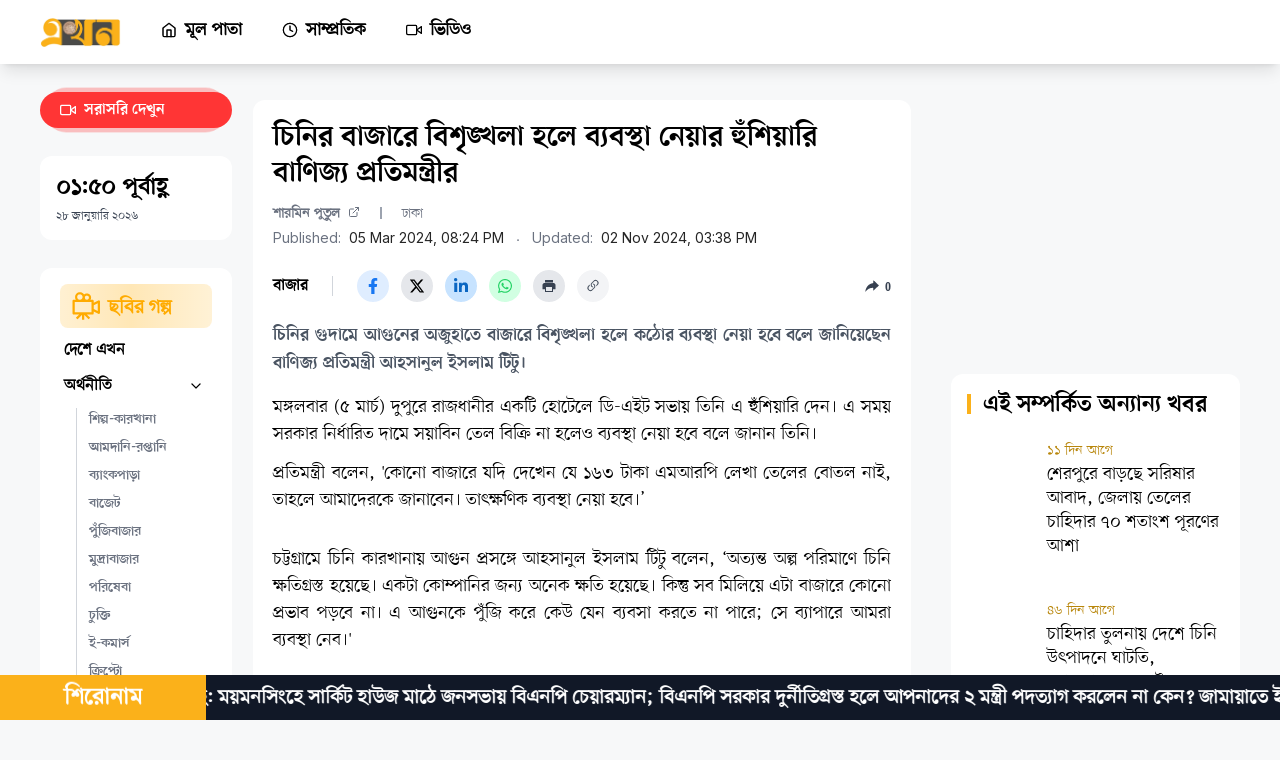

--- FILE ---
content_type: text/html
request_url: https://ekhon.tv/market/65e7259ddfdd28440991b60c
body_size: 22053
content:
<!DOCTYPE html><html lang="bn" data-astro-transition-scope="astro-dy35fyyb-3"> <head><!-- Google Analytics Script - Async Loading --><script async src="https://www.googletagmanager.com/gtag/js?id=G-WS8VF9VJQ1"></script><!-- Google Site Verification for Home Page --><meta charset="utf-8"><title>চিনির বাজারে বিশৃঙ্খলা হলে ব্যবস্থা নেয়ার হুঁশিয়ারি বাণিজ্য প্রতিমন্ত্রীর</title><link rel="icon" href="/favicon-32x32.ico?" type="image/svg+xml"><meta name="viewport" content="width=device-width"><meta name="generator" content="Astro v4.16.15"><meta name="keywords" content="নির্ধারিত দাম, চিনির গুদাম, বাণিজ্য প্রতিমন্ত্রী, আগুন"><meta name="description" content="চিনির গুদামে আগুনের অজুহাতে বাজারে বিশৃঙ্খলা হলে কঠোর ব্যবস্থা নেয়া হবে বলে জানিয়েছেন বাণিজ্য প্রতিমন্ত্রী আহসানুল ইসলাম টিটু।"><!-- Open Graph Meta Tags --><meta name="brand_name" content="এখন টিভি"><meta property="og:site_name" content="এখন টিভি"><meta property="og:title" content="চিনির বাজারে বিশৃঙ্খলা হলে ব্যবস্থা নেয়ার হুঁশিয়ারি বাণিজ্য প্রতিমন্ত্রীর"><meta property="og:type" content="website"><meta property="og:description" content="চিনির গুদামে আগুনের অজুহাতে বাজারে বিশৃঙ্খলা হলে কঠোর ব্যবস্থা নেয়া হবে বলে জানিয়েছেন বাণিজ্য প্রতিমন্ত্রী আহসানুল ইসলাম টিটু।"><meta property="og:url" content="https://ekhon.tv/market/65e7259ddfdd28440991b60c"><meta property="og:image" content="https://images.ekhon.tv/trade minister-1-320x180.webp"><meta property="og:image:width" content="1200"><meta property="og:image:height" content="630"><!-- Twitter Meta Tags --><meta name="twitter:card" content="summary_large_image"><meta name="twitter:title" content="চিনির বাজারে বিশৃঙ্খলা হলে ব্যবস্থা নেয়ার হুঁশিয়ারি বাণিজ্য প্রতিমন্ত্রীর"><meta name="twitter:description" content="চিনির গুদামে আগুনের অজুহাতে বাজারে বিশৃঙ্খলা হলে কঠোর ব্যবস্থা নেয়া হবে বলে জানিয়েছেন বাণিজ্য প্রতিমন্ত্রী আহসানুল ইসলাম টিটু।"><meta name="twitter:image" content="https://images.ekhon.tv/trade minister-1-320x180.webp"><!-- Sitemap and RSS Feed --><link rel="sitemap" href="/sitemap.xml"><link rel="rss-feed" href="/rss.xml"><link rel="canonical" href="https://ekhon.tv/article/65e7259ddfdd28440991b60c"><!-- Preconnect to Fonts Domains --><link rel="preconnect" href="https://fonts.googleapis.com"><link rel="preconnect" href="https://fonts.gstatic.com" crossorigin><!-- Preload Font Stylesheet (Use preload for critical resources) --><link rel="preload" href="https://fonts.googleapis.com/css2?family=Inter:wght@100;200;300;400;500;600;700;800;900&display=swap" as="style" type="text/css" crossorigin="anonymous"><!-- Structured Data for NewsArticle and LocalBusiness (Optimized for SEO) --><script type="application/ld+json">
        {
            "@context": "https://schema.org",
            "@type": "NewsArticle",
            "mainEntityOfPage": {
                "@type": "WebPage",
                "@id": "https://ekhon.tv/"
            },
            "headline": "এখন টিভি | প্রথম বিজনেস টেলিভিশন",
            "image": "",
            "author": {
                "@type": "Organization",
                "name": "এখন টিভি | প্রথম বিজনেস টেলিভিশন",
                "url": "https://ekhon.tv/"
            },
            "publisher": {
                "@type": "Organization",
                "name": "",
                "logo": {
                    "@type": "ImageObject",
                    "url": "https://ekhon.tv/logo.png"
                }
            },
            "datePublished": "2024-03-19"
        }
    </script><script type="application/ld+json">
        {
            "@context": "https://schema.org",
            "@type": "LocalBusiness",
            "name": "এখন টিভি | প্রথম বিজনেস টেলিভিশন",
            "image": "https://ekhon.tv/logo.png",
            "@id": "https://ekhon.tv/",
            "url": "https://ekhon.tv/",
            "telephone": "+8801324720001",
            "address": {
                "@type": "PostalAddress",
                "streetAddress": "City Park lane, 19 Hatkhola Road, Wari",
                "addressLocality": "Dhaka",
                "postalCode": "1203",
                "addressCountry": "BD"
            },
            "geo": {
                "@type": "GeoCoordinates",
                "latitude": 23.719628,
                "longitude": 90.4190416
            },
            "openingHoursSpecification": {
                "@type": "OpeningHoursSpecification",
                "dayOfWeek": [
                    "Monday",
                    "Tuesday",
                    "Wednesday",
                    "Thursday",
                    "Friday",
                    "Saturday",
                    "Sunday"
                ],
                "opens": "00:00",
                "closes": "23:59"
            },
            "sameAs": [
                "https://www.facebook.com/tv.ekhon/",
                "https://twitter.com/ekhon_tv",
                "https://www.instagram.com/ekhon_tv/?hl=bn",
                "https://www.youtube.com/c/EKHONTV"
            ]
        }
    </script><!-- View Transitions (Modern Web Transitions) --><!-- <ViewTransitions /> --><link rel="stylesheet" href="/_astro/Maintenance.yM68-2mM.css">
<link rel="stylesheet" href="/_astro/SingleArticlePage.CLjfsY7c.css">
<style>@keyframes astroFadeInOut{0%{opacity:1}to{opacity:0}}@keyframes astroFadeIn{0%{opacity:0;mix-blend-mode:plus-lighter}to{opacity:1;mix-blend-mode:plus-lighter}}@keyframes astroFadeOut{0%{opacity:1;mix-blend-mode:plus-lighter}to{opacity:0;mix-blend-mode:plus-lighter}}@keyframes astroSlideFromRight{0%{transform:translate(100%)}}@keyframes astroSlideFromLeft{0%{transform:translate(-100%)}}@keyframes astroSlideToRight{to{transform:translate(100%)}}@keyframes astroSlideToLeft{to{transform:translate(-100%)}}@media (prefers-reduced-motion){::view-transition-group(*),::view-transition-old(*),::view-transition-new(*){animation:none!important}[data-astro-transition-scope]{animation:none!important}}
</style><script type="module" src="/_astro/hoisted.CAP4KSQN.js"></script>
<script type="module" src="/_astro/page.D2ytOAYA.js"></script><style>[data-astro-transition-scope="astro-76ouc7hp-1"] { view-transition-name: single-article-body-65e7259ddfdd28440991b60c; }@layer astro { ::view-transition-old(single-article-body-65e7259ddfdd28440991b60c) { 
	animation-duration: 180ms;
	animation-timing-function: cubic-bezier(0.76, 0, 0.24, 1);
	animation-fill-mode: both;
	animation-name: astroFadeOut; }::view-transition-new(single-article-body-65e7259ddfdd28440991b60c) { 
	animation-duration: 180ms;
	animation-timing-function: cubic-bezier(0.76, 0, 0.24, 1);
	animation-fill-mode: both;
	animation-name: astroFadeIn; }[data-astro-transition=back]::view-transition-old(single-article-body-65e7259ddfdd28440991b60c) { 
	animation-duration: 180ms;
	animation-timing-function: cubic-bezier(0.76, 0, 0.24, 1);
	animation-fill-mode: both;
	animation-name: astroFadeOut; }[data-astro-transition=back]::view-transition-new(single-article-body-65e7259ddfdd28440991b60c) { 
	animation-duration: 180ms;
	animation-timing-function: cubic-bezier(0.76, 0, 0.24, 1);
	animation-fill-mode: both;
	animation-name: astroFadeIn; } }[data-astro-transition-fallback="old"] [data-astro-transition-scope="astro-76ouc7hp-1"],
			[data-astro-transition-fallback="old"][data-astro-transition-scope="astro-76ouc7hp-1"] { 
	animation-duration: 180ms;
	animation-timing-function: cubic-bezier(0.76, 0, 0.24, 1);
	animation-fill-mode: both;
	animation-name: astroFadeOut; }[data-astro-transition-fallback="new"] [data-astro-transition-scope="astro-76ouc7hp-1"],
			[data-astro-transition-fallback="new"][data-astro-transition-scope="astro-76ouc7hp-1"] { 
	animation-duration: 180ms;
	animation-timing-function: cubic-bezier(0.76, 0, 0.24, 1);
	animation-fill-mode: both;
	animation-name: astroFadeIn; }[data-astro-transition=back][data-astro-transition-fallback="old"] [data-astro-transition-scope="astro-76ouc7hp-1"],
			[data-astro-transition=back][data-astro-transition-fallback="old"][data-astro-transition-scope="astro-76ouc7hp-1"] { 
	animation-duration: 180ms;
	animation-timing-function: cubic-bezier(0.76, 0, 0.24, 1);
	animation-fill-mode: both;
	animation-name: astroFadeOut; }[data-astro-transition=back][data-astro-transition-fallback="new"] [data-astro-transition-scope="astro-76ouc7hp-1"],
			[data-astro-transition=back][data-astro-transition-fallback="new"][data-astro-transition-scope="astro-76ouc7hp-1"] { 
	animation-duration: 180ms;
	animation-timing-function: cubic-bezier(0.76, 0, 0.24, 1);
	animation-fill-mode: both;
	animation-name: astroFadeIn; }</style><style>[data-astro-transition-scope="astro-z3i5vwcf-2"] { view-transition-name: related-articles; }@layer astro { ::view-transition-old(related-articles) { 
	animation-duration: 180ms;
	animation-timing-function: cubic-bezier(0.76, 0, 0.24, 1);
	animation-fill-mode: both;
	animation-name: astroFadeOut; }::view-transition-new(related-articles) { 
	animation-duration: 180ms;
	animation-timing-function: cubic-bezier(0.76, 0, 0.24, 1);
	animation-fill-mode: both;
	animation-name: astroFadeIn; }[data-astro-transition=back]::view-transition-old(related-articles) { 
	animation-duration: 180ms;
	animation-timing-function: cubic-bezier(0.76, 0, 0.24, 1);
	animation-fill-mode: both;
	animation-name: astroFadeOut; }[data-astro-transition=back]::view-transition-new(related-articles) { 
	animation-duration: 180ms;
	animation-timing-function: cubic-bezier(0.76, 0, 0.24, 1);
	animation-fill-mode: both;
	animation-name: astroFadeIn; } }[data-astro-transition-fallback="old"] [data-astro-transition-scope="astro-z3i5vwcf-2"],
			[data-astro-transition-fallback="old"][data-astro-transition-scope="astro-z3i5vwcf-2"] { 
	animation-duration: 180ms;
	animation-timing-function: cubic-bezier(0.76, 0, 0.24, 1);
	animation-fill-mode: both;
	animation-name: astroFadeOut; }[data-astro-transition-fallback="new"] [data-astro-transition-scope="astro-z3i5vwcf-2"],
			[data-astro-transition-fallback="new"][data-astro-transition-scope="astro-z3i5vwcf-2"] { 
	animation-duration: 180ms;
	animation-timing-function: cubic-bezier(0.76, 0, 0.24, 1);
	animation-fill-mode: both;
	animation-name: astroFadeIn; }[data-astro-transition=back][data-astro-transition-fallback="old"] [data-astro-transition-scope="astro-z3i5vwcf-2"],
			[data-astro-transition=back][data-astro-transition-fallback="old"][data-astro-transition-scope="astro-z3i5vwcf-2"] { 
	animation-duration: 180ms;
	animation-timing-function: cubic-bezier(0.76, 0, 0.24, 1);
	animation-fill-mode: both;
	animation-name: astroFadeOut; }[data-astro-transition=back][data-astro-transition-fallback="new"] [data-astro-transition-scope="astro-z3i5vwcf-2"],
			[data-astro-transition=back][data-astro-transition-fallback="new"][data-astro-transition-scope="astro-z3i5vwcf-2"] { 
	animation-duration: 180ms;
	animation-timing-function: cubic-bezier(0.76, 0, 0.24, 1);
	animation-fill-mode: both;
	animation-name: astroFadeIn; }</style><style>[data-astro-transition-scope="astro-dy35fyyb-3"] { view-transition-name: astro-dy35fyyb-3; }</style><style>[data-astro-transition-scope="astro-blzfuxzh-4"] { view-transition-name: navbar; }@layer astro { ::view-transition-old(navbar) { 
	animation-duration: 180ms;
	animation-timing-function: cubic-bezier(0.76, 0, 0.24, 1);
	animation-fill-mode: both;
	animation-name: astroFadeOut; }::view-transition-new(navbar) { 
	animation-duration: 180ms;
	animation-timing-function: cubic-bezier(0.76, 0, 0.24, 1);
	animation-fill-mode: both;
	animation-name: astroFadeIn; }[data-astro-transition=back]::view-transition-old(navbar) { 
	animation-duration: 180ms;
	animation-timing-function: cubic-bezier(0.76, 0, 0.24, 1);
	animation-fill-mode: both;
	animation-name: astroFadeOut; }[data-astro-transition=back]::view-transition-new(navbar) { 
	animation-duration: 180ms;
	animation-timing-function: cubic-bezier(0.76, 0, 0.24, 1);
	animation-fill-mode: both;
	animation-name: astroFadeIn; } }[data-astro-transition-fallback="old"] [data-astro-transition-scope="astro-blzfuxzh-4"],
			[data-astro-transition-fallback="old"][data-astro-transition-scope="astro-blzfuxzh-4"] { 
	animation-duration: 180ms;
	animation-timing-function: cubic-bezier(0.76, 0, 0.24, 1);
	animation-fill-mode: both;
	animation-name: astroFadeOut; }[data-astro-transition-fallback="new"] [data-astro-transition-scope="astro-blzfuxzh-4"],
			[data-astro-transition-fallback="new"][data-astro-transition-scope="astro-blzfuxzh-4"] { 
	animation-duration: 180ms;
	animation-timing-function: cubic-bezier(0.76, 0, 0.24, 1);
	animation-fill-mode: both;
	animation-name: astroFadeIn; }[data-astro-transition=back][data-astro-transition-fallback="old"] [data-astro-transition-scope="astro-blzfuxzh-4"],
			[data-astro-transition=back][data-astro-transition-fallback="old"][data-astro-transition-scope="astro-blzfuxzh-4"] { 
	animation-duration: 180ms;
	animation-timing-function: cubic-bezier(0.76, 0, 0.24, 1);
	animation-fill-mode: both;
	animation-name: astroFadeOut; }[data-astro-transition=back][data-astro-transition-fallback="new"] [data-astro-transition-scope="astro-blzfuxzh-4"],
			[data-astro-transition=back][data-astro-transition-fallback="new"][data-astro-transition-scope="astro-blzfuxzh-4"] { 
	animation-duration: 180ms;
	animation-timing-function: cubic-bezier(0.76, 0, 0.24, 1);
	animation-fill-mode: both;
	animation-name: astroFadeIn; }</style><style>[data-astro-transition-scope="astro-rhhrwuqe-5"] { view-transition-name: mobile-navbar; }@layer astro { ::view-transition-old(mobile-navbar) { 
	animation-duration: 180ms;
	animation-timing-function: cubic-bezier(0.76, 0, 0.24, 1);
	animation-fill-mode: both;
	animation-name: astroFadeOut; }::view-transition-new(mobile-navbar) { 
	animation-duration: 180ms;
	animation-timing-function: cubic-bezier(0.76, 0, 0.24, 1);
	animation-fill-mode: both;
	animation-name: astroFadeIn; }[data-astro-transition=back]::view-transition-old(mobile-navbar) { 
	animation-duration: 180ms;
	animation-timing-function: cubic-bezier(0.76, 0, 0.24, 1);
	animation-fill-mode: both;
	animation-name: astroFadeOut; }[data-astro-transition=back]::view-transition-new(mobile-navbar) { 
	animation-duration: 180ms;
	animation-timing-function: cubic-bezier(0.76, 0, 0.24, 1);
	animation-fill-mode: both;
	animation-name: astroFadeIn; } }[data-astro-transition-fallback="old"] [data-astro-transition-scope="astro-rhhrwuqe-5"],
			[data-astro-transition-fallback="old"][data-astro-transition-scope="astro-rhhrwuqe-5"] { 
	animation-duration: 180ms;
	animation-timing-function: cubic-bezier(0.76, 0, 0.24, 1);
	animation-fill-mode: both;
	animation-name: astroFadeOut; }[data-astro-transition-fallback="new"] [data-astro-transition-scope="astro-rhhrwuqe-5"],
			[data-astro-transition-fallback="new"][data-astro-transition-scope="astro-rhhrwuqe-5"] { 
	animation-duration: 180ms;
	animation-timing-function: cubic-bezier(0.76, 0, 0.24, 1);
	animation-fill-mode: both;
	animation-name: astroFadeIn; }[data-astro-transition=back][data-astro-transition-fallback="old"] [data-astro-transition-scope="astro-rhhrwuqe-5"],
			[data-astro-transition=back][data-astro-transition-fallback="old"][data-astro-transition-scope="astro-rhhrwuqe-5"] { 
	animation-duration: 180ms;
	animation-timing-function: cubic-bezier(0.76, 0, 0.24, 1);
	animation-fill-mode: both;
	animation-name: astroFadeOut; }[data-astro-transition=back][data-astro-transition-fallback="new"] [data-astro-transition-scope="astro-rhhrwuqe-5"],
			[data-astro-transition=back][data-astro-transition-fallback="new"][data-astro-transition-scope="astro-rhhrwuqe-5"] { 
	animation-duration: 180ms;
	animation-timing-function: cubic-bezier(0.76, 0, 0.24, 1);
	animation-fill-mode: both;
	animation-name: astroFadeIn; }</style><style>[data-astro-transition-scope="astro-rv6rckjq-6"] { view-transition-name: mobile-sidebar; }@layer astro { ::view-transition-old(mobile-sidebar) { 
	animation-duration: 180ms;
	animation-timing-function: cubic-bezier(0.76, 0, 0.24, 1);
	animation-fill-mode: both;
	animation-name: astroFadeOut; }::view-transition-new(mobile-sidebar) { 
	animation-duration: 180ms;
	animation-timing-function: cubic-bezier(0.76, 0, 0.24, 1);
	animation-fill-mode: both;
	animation-name: astroFadeIn; }[data-astro-transition=back]::view-transition-old(mobile-sidebar) { 
	animation-duration: 180ms;
	animation-timing-function: cubic-bezier(0.76, 0, 0.24, 1);
	animation-fill-mode: both;
	animation-name: astroFadeOut; }[data-astro-transition=back]::view-transition-new(mobile-sidebar) { 
	animation-duration: 180ms;
	animation-timing-function: cubic-bezier(0.76, 0, 0.24, 1);
	animation-fill-mode: both;
	animation-name: astroFadeIn; } }[data-astro-transition-fallback="old"] [data-astro-transition-scope="astro-rv6rckjq-6"],
			[data-astro-transition-fallback="old"][data-astro-transition-scope="astro-rv6rckjq-6"] { 
	animation-duration: 180ms;
	animation-timing-function: cubic-bezier(0.76, 0, 0.24, 1);
	animation-fill-mode: both;
	animation-name: astroFadeOut; }[data-astro-transition-fallback="new"] [data-astro-transition-scope="astro-rv6rckjq-6"],
			[data-astro-transition-fallback="new"][data-astro-transition-scope="astro-rv6rckjq-6"] { 
	animation-duration: 180ms;
	animation-timing-function: cubic-bezier(0.76, 0, 0.24, 1);
	animation-fill-mode: both;
	animation-name: astroFadeIn; }[data-astro-transition=back][data-astro-transition-fallback="old"] [data-astro-transition-scope="astro-rv6rckjq-6"],
			[data-astro-transition=back][data-astro-transition-fallback="old"][data-astro-transition-scope="astro-rv6rckjq-6"] { 
	animation-duration: 180ms;
	animation-timing-function: cubic-bezier(0.76, 0, 0.24, 1);
	animation-fill-mode: both;
	animation-name: astroFadeOut; }[data-astro-transition=back][data-astro-transition-fallback="new"] [data-astro-transition-scope="astro-rv6rckjq-6"],
			[data-astro-transition=back][data-astro-transition-fallback="new"][data-astro-transition-scope="astro-rv6rckjq-6"] { 
	animation-duration: 180ms;
	animation-timing-function: cubic-bezier(0.76, 0, 0.24, 1);
	animation-fill-mode: both;
	animation-name: astroFadeIn; }</style><style>[data-astro-transition-scope="astro-dvcbhrsv-7"] { view-transition-name: sidebar; }@layer astro { ::view-transition-old(sidebar) { 
	animation-duration: 180ms;
	animation-timing-function: cubic-bezier(0.76, 0, 0.24, 1);
	animation-fill-mode: both;
	animation-name: astroFadeOut; }::view-transition-new(sidebar) { 
	animation-duration: 180ms;
	animation-timing-function: cubic-bezier(0.76, 0, 0.24, 1);
	animation-fill-mode: both;
	animation-name: astroFadeIn; }[data-astro-transition=back]::view-transition-old(sidebar) { 
	animation-duration: 180ms;
	animation-timing-function: cubic-bezier(0.76, 0, 0.24, 1);
	animation-fill-mode: both;
	animation-name: astroFadeOut; }[data-astro-transition=back]::view-transition-new(sidebar) { 
	animation-duration: 180ms;
	animation-timing-function: cubic-bezier(0.76, 0, 0.24, 1);
	animation-fill-mode: both;
	animation-name: astroFadeIn; } }[data-astro-transition-fallback="old"] [data-astro-transition-scope="astro-dvcbhrsv-7"],
			[data-astro-transition-fallback="old"][data-astro-transition-scope="astro-dvcbhrsv-7"] { 
	animation-duration: 180ms;
	animation-timing-function: cubic-bezier(0.76, 0, 0.24, 1);
	animation-fill-mode: both;
	animation-name: astroFadeOut; }[data-astro-transition-fallback="new"] [data-astro-transition-scope="astro-dvcbhrsv-7"],
			[data-astro-transition-fallback="new"][data-astro-transition-scope="astro-dvcbhrsv-7"] { 
	animation-duration: 180ms;
	animation-timing-function: cubic-bezier(0.76, 0, 0.24, 1);
	animation-fill-mode: both;
	animation-name: astroFadeIn; }[data-astro-transition=back][data-astro-transition-fallback="old"] [data-astro-transition-scope="astro-dvcbhrsv-7"],
			[data-astro-transition=back][data-astro-transition-fallback="old"][data-astro-transition-scope="astro-dvcbhrsv-7"] { 
	animation-duration: 180ms;
	animation-timing-function: cubic-bezier(0.76, 0, 0.24, 1);
	animation-fill-mode: both;
	animation-name: astroFadeOut; }[data-astro-transition=back][data-astro-transition-fallback="new"] [data-astro-transition-scope="astro-dvcbhrsv-7"],
			[data-astro-transition=back][data-astro-transition-fallback="new"][data-astro-transition-scope="astro-dvcbhrsv-7"] { 
	animation-duration: 180ms;
	animation-timing-function: cubic-bezier(0.76, 0, 0.24, 1);
	animation-fill-mode: both;
	animation-name: astroFadeIn; }</style><style>[data-astro-transition-scope="astro-6cbfd5cn-8"] { view-transition-name: mobileFooter; }@layer astro { ::view-transition-old(mobileFooter) { 
	animation-duration: 180ms;
	animation-timing-function: cubic-bezier(0.76, 0, 0.24, 1);
	animation-fill-mode: both;
	animation-name: astroFadeOut; }::view-transition-new(mobileFooter) { 
	animation-duration: 180ms;
	animation-timing-function: cubic-bezier(0.76, 0, 0.24, 1);
	animation-fill-mode: both;
	animation-name: astroFadeIn; }[data-astro-transition=back]::view-transition-old(mobileFooter) { 
	animation-duration: 180ms;
	animation-timing-function: cubic-bezier(0.76, 0, 0.24, 1);
	animation-fill-mode: both;
	animation-name: astroFadeOut; }[data-astro-transition=back]::view-transition-new(mobileFooter) { 
	animation-duration: 180ms;
	animation-timing-function: cubic-bezier(0.76, 0, 0.24, 1);
	animation-fill-mode: both;
	animation-name: astroFadeIn; } }[data-astro-transition-fallback="old"] [data-astro-transition-scope="astro-6cbfd5cn-8"],
			[data-astro-transition-fallback="old"][data-astro-transition-scope="astro-6cbfd5cn-8"] { 
	animation-duration: 180ms;
	animation-timing-function: cubic-bezier(0.76, 0, 0.24, 1);
	animation-fill-mode: both;
	animation-name: astroFadeOut; }[data-astro-transition-fallback="new"] [data-astro-transition-scope="astro-6cbfd5cn-8"],
			[data-astro-transition-fallback="new"][data-astro-transition-scope="astro-6cbfd5cn-8"] { 
	animation-duration: 180ms;
	animation-timing-function: cubic-bezier(0.76, 0, 0.24, 1);
	animation-fill-mode: both;
	animation-name: astroFadeIn; }[data-astro-transition=back][data-astro-transition-fallback="old"] [data-astro-transition-scope="astro-6cbfd5cn-8"],
			[data-astro-transition=back][data-astro-transition-fallback="old"][data-astro-transition-scope="astro-6cbfd5cn-8"] { 
	animation-duration: 180ms;
	animation-timing-function: cubic-bezier(0.76, 0, 0.24, 1);
	animation-fill-mode: both;
	animation-name: astroFadeOut; }[data-astro-transition=back][data-astro-transition-fallback="new"] [data-astro-transition-scope="astro-6cbfd5cn-8"],
			[data-astro-transition=back][data-astro-transition-fallback="new"][data-astro-transition-scope="astro-6cbfd5cn-8"] { 
	animation-duration: 180ms;
	animation-timing-function: cubic-bezier(0.76, 0, 0.24, 1);
	animation-fill-mode: both;
	animation-name: astroFadeIn; }</style><style>[data-astro-transition-scope="astro-wd7kuk7d-9"] { view-transition-name: breaking-news; }@layer astro { ::view-transition-old(breaking-news) { 
	animation-duration: 180ms;
	animation-timing-function: cubic-bezier(0.76, 0, 0.24, 1);
	animation-fill-mode: both;
	animation-name: astroFadeOut; }::view-transition-new(breaking-news) { 
	animation-duration: 180ms;
	animation-timing-function: cubic-bezier(0.76, 0, 0.24, 1);
	animation-fill-mode: both;
	animation-name: astroFadeIn; }[data-astro-transition=back]::view-transition-old(breaking-news) { 
	animation-duration: 180ms;
	animation-timing-function: cubic-bezier(0.76, 0, 0.24, 1);
	animation-fill-mode: both;
	animation-name: astroFadeOut; }[data-astro-transition=back]::view-transition-new(breaking-news) { 
	animation-duration: 180ms;
	animation-timing-function: cubic-bezier(0.76, 0, 0.24, 1);
	animation-fill-mode: both;
	animation-name: astroFadeIn; } }[data-astro-transition-fallback="old"] [data-astro-transition-scope="astro-wd7kuk7d-9"],
			[data-astro-transition-fallback="old"][data-astro-transition-scope="astro-wd7kuk7d-9"] { 
	animation-duration: 180ms;
	animation-timing-function: cubic-bezier(0.76, 0, 0.24, 1);
	animation-fill-mode: both;
	animation-name: astroFadeOut; }[data-astro-transition-fallback="new"] [data-astro-transition-scope="astro-wd7kuk7d-9"],
			[data-astro-transition-fallback="new"][data-astro-transition-scope="astro-wd7kuk7d-9"] { 
	animation-duration: 180ms;
	animation-timing-function: cubic-bezier(0.76, 0, 0.24, 1);
	animation-fill-mode: both;
	animation-name: astroFadeIn; }[data-astro-transition=back][data-astro-transition-fallback="old"] [data-astro-transition-scope="astro-wd7kuk7d-9"],
			[data-astro-transition=back][data-astro-transition-fallback="old"][data-astro-transition-scope="astro-wd7kuk7d-9"] { 
	animation-duration: 180ms;
	animation-timing-function: cubic-bezier(0.76, 0, 0.24, 1);
	animation-fill-mode: both;
	animation-name: astroFadeOut; }[data-astro-transition=back][data-astro-transition-fallback="new"] [data-astro-transition-scope="astro-wd7kuk7d-9"],
			[data-astro-transition=back][data-astro-transition-fallback="new"][data-astro-transition-scope="astro-wd7kuk7d-9"] { 
	animation-duration: 180ms;
	animation-timing-function: cubic-bezier(0.76, 0, 0.24, 1);
	animation-fill-mode: both;
	animation-name: astroFadeIn; }</style><style>[data-astro-transition-scope="astro-af5gavji-10"] { view-transition-name: ticker-news; }@layer astro { ::view-transition-old(ticker-news) { 
	animation-duration: 180ms;
	animation-timing-function: cubic-bezier(0.76, 0, 0.24, 1);
	animation-fill-mode: both;
	animation-name: astroFadeOut; }::view-transition-new(ticker-news) { 
	animation-duration: 180ms;
	animation-timing-function: cubic-bezier(0.76, 0, 0.24, 1);
	animation-fill-mode: both;
	animation-name: astroFadeIn; }[data-astro-transition=back]::view-transition-old(ticker-news) { 
	animation-duration: 180ms;
	animation-timing-function: cubic-bezier(0.76, 0, 0.24, 1);
	animation-fill-mode: both;
	animation-name: astroFadeOut; }[data-astro-transition=back]::view-transition-new(ticker-news) { 
	animation-duration: 180ms;
	animation-timing-function: cubic-bezier(0.76, 0, 0.24, 1);
	animation-fill-mode: both;
	animation-name: astroFadeIn; } }[data-astro-transition-fallback="old"] [data-astro-transition-scope="astro-af5gavji-10"],
			[data-astro-transition-fallback="old"][data-astro-transition-scope="astro-af5gavji-10"] { 
	animation-duration: 180ms;
	animation-timing-function: cubic-bezier(0.76, 0, 0.24, 1);
	animation-fill-mode: both;
	animation-name: astroFadeOut; }[data-astro-transition-fallback="new"] [data-astro-transition-scope="astro-af5gavji-10"],
			[data-astro-transition-fallback="new"][data-astro-transition-scope="astro-af5gavji-10"] { 
	animation-duration: 180ms;
	animation-timing-function: cubic-bezier(0.76, 0, 0.24, 1);
	animation-fill-mode: both;
	animation-name: astroFadeIn; }[data-astro-transition=back][data-astro-transition-fallback="old"] [data-astro-transition-scope="astro-af5gavji-10"],
			[data-astro-transition=back][data-astro-transition-fallback="old"][data-astro-transition-scope="astro-af5gavji-10"] { 
	animation-duration: 180ms;
	animation-timing-function: cubic-bezier(0.76, 0, 0.24, 1);
	animation-fill-mode: both;
	animation-name: astroFadeOut; }[data-astro-transition=back][data-astro-transition-fallback="new"] [data-astro-transition-scope="astro-af5gavji-10"],
			[data-astro-transition=back][data-astro-transition-fallback="new"][data-astro-transition-scope="astro-af5gavji-10"] { 
	animation-duration: 180ms;
	animation-timing-function: cubic-bezier(0.76, 0, 0.24, 1);
	animation-fill-mode: both;
	animation-name: astroFadeIn; }</style><style>[data-astro-transition-scope="astro-onoqve5q-11"] { view-transition-name: footer; }@layer astro { ::view-transition-old(footer) { 
	animation-duration: 180ms;
	animation-timing-function: cubic-bezier(0.76, 0, 0.24, 1);
	animation-fill-mode: both;
	animation-name: astroFadeOut; }::view-transition-new(footer) { 
	animation-duration: 180ms;
	animation-timing-function: cubic-bezier(0.76, 0, 0.24, 1);
	animation-fill-mode: both;
	animation-name: astroFadeIn; }[data-astro-transition=back]::view-transition-old(footer) { 
	animation-duration: 180ms;
	animation-timing-function: cubic-bezier(0.76, 0, 0.24, 1);
	animation-fill-mode: both;
	animation-name: astroFadeOut; }[data-astro-transition=back]::view-transition-new(footer) { 
	animation-duration: 180ms;
	animation-timing-function: cubic-bezier(0.76, 0, 0.24, 1);
	animation-fill-mode: both;
	animation-name: astroFadeIn; } }[data-astro-transition-fallback="old"] [data-astro-transition-scope="astro-onoqve5q-11"],
			[data-astro-transition-fallback="old"][data-astro-transition-scope="astro-onoqve5q-11"] { 
	animation-duration: 180ms;
	animation-timing-function: cubic-bezier(0.76, 0, 0.24, 1);
	animation-fill-mode: both;
	animation-name: astroFadeOut; }[data-astro-transition-fallback="new"] [data-astro-transition-scope="astro-onoqve5q-11"],
			[data-astro-transition-fallback="new"][data-astro-transition-scope="astro-onoqve5q-11"] { 
	animation-duration: 180ms;
	animation-timing-function: cubic-bezier(0.76, 0, 0.24, 1);
	animation-fill-mode: both;
	animation-name: astroFadeIn; }[data-astro-transition=back][data-astro-transition-fallback="old"] [data-astro-transition-scope="astro-onoqve5q-11"],
			[data-astro-transition=back][data-astro-transition-fallback="old"][data-astro-transition-scope="astro-onoqve5q-11"] { 
	animation-duration: 180ms;
	animation-timing-function: cubic-bezier(0.76, 0, 0.24, 1);
	animation-fill-mode: both;
	animation-name: astroFadeOut; }[data-astro-transition=back][data-astro-transition-fallback="new"] [data-astro-transition-scope="astro-onoqve5q-11"],
			[data-astro-transition=back][data-astro-transition-fallback="new"][data-astro-transition-scope="astro-onoqve5q-11"] { 
	animation-duration: 180ms;
	animation-timing-function: cubic-bezier(0.76, 0, 0.24, 1);
	animation-fill-mode: both;
	animation-name: astroFadeIn; }</style></head><!-- <NotificationPermission client:only ="react"/> --><style>astro-island,astro-slot,astro-static-slot{display:contents}</style><script>(()=>{var e=async t=>{await(await t())()};(self.Astro||(self.Astro={})).only=e;window.dispatchEvent(new Event("astro:only"));})();;(()=>{var A=Object.defineProperty;var g=(i,o,a)=>o in i?A(i,o,{enumerable:!0,configurable:!0,writable:!0,value:a}):i[o]=a;var d=(i,o,a)=>g(i,typeof o!="symbol"?o+"":o,a);{let i={0:t=>m(t),1:t=>a(t),2:t=>new RegExp(t),3:t=>new Date(t),4:t=>new Map(a(t)),5:t=>new Set(a(t)),6:t=>BigInt(t),7:t=>new URL(t),8:t=>new Uint8Array(t),9:t=>new Uint16Array(t),10:t=>new Uint32Array(t),11:t=>1/0*t},o=t=>{let[l,e]=t;return l in i?i[l](e):void 0},a=t=>t.map(o),m=t=>typeof t!="object"||t===null?t:Object.fromEntries(Object.entries(t).map(([l,e])=>[l,o(e)]));class y extends HTMLElement{constructor(){super(...arguments);d(this,"Component");d(this,"hydrator");d(this,"hydrate",async()=>{var b;if(!this.hydrator||!this.isConnected)return;let e=(b=this.parentElement)==null?void 0:b.closest("astro-island[ssr]");if(e){e.addEventListener("astro:hydrate",this.hydrate,{once:!0});return}let c=this.querySelectorAll("astro-slot"),n={},h=this.querySelectorAll("template[data-astro-template]");for(let r of h){let s=r.closest(this.tagName);s!=null&&s.isSameNode(this)&&(n[r.getAttribute("data-astro-template")||"default"]=r.innerHTML,r.remove())}for(let r of c){let s=r.closest(this.tagName);s!=null&&s.isSameNode(this)&&(n[r.getAttribute("name")||"default"]=r.innerHTML)}let p;try{p=this.hasAttribute("props")?m(JSON.parse(this.getAttribute("props"))):{}}catch(r){let s=this.getAttribute("component-url")||"<unknown>",v=this.getAttribute("component-export");throw v&&(s+=` (export ${v})`),console.error(`[hydrate] Error parsing props for component ${s}`,this.getAttribute("props"),r),r}let u;await this.hydrator(this)(this.Component,p,n,{client:this.getAttribute("client")}),this.removeAttribute("ssr"),this.dispatchEvent(new CustomEvent("astro:hydrate"))});d(this,"unmount",()=>{this.isConnected||this.dispatchEvent(new CustomEvent("astro:unmount"))})}disconnectedCallback(){document.removeEventListener("astro:after-swap",this.unmount),document.addEventListener("astro:after-swap",this.unmount,{once:!0})}connectedCallback(){if(!this.hasAttribute("await-children")||document.readyState==="interactive"||document.readyState==="complete")this.childrenConnectedCallback();else{let e=()=>{document.removeEventListener("DOMContentLoaded",e),c.disconnect(),this.childrenConnectedCallback()},c=new MutationObserver(()=>{var n;((n=this.lastChild)==null?void 0:n.nodeType)===Node.COMMENT_NODE&&this.lastChild.nodeValue==="astro:end"&&(this.lastChild.remove(),e())});c.observe(this,{childList:!0}),document.addEventListener("DOMContentLoaded",e)}}async childrenConnectedCallback(){let e=this.getAttribute("before-hydration-url");e&&await import(e),this.start()}async start(){let e=JSON.parse(this.getAttribute("opts")),c=this.getAttribute("client");if(Astro[c]===void 0){window.addEventListener(`astro:${c}`,()=>this.start(),{once:!0});return}try{await Astro[c](async()=>{let n=this.getAttribute("renderer-url"),[h,{default:p}]=await Promise.all([import(this.getAttribute("component-url")),n?import(n):()=>()=>{}]),u=this.getAttribute("component-export")||"default";if(!u.includes("."))this.Component=h[u];else{this.Component=h;for(let f of u.split("."))this.Component=this.Component[f]}return this.hydrator=p,this.hydrate},e,this)}catch(n){console.error(`[astro-island] Error hydrating ${this.getAttribute("component-url")}`,n)}}attributeChangedCallback(){this.hydrate()}}d(y,"observedAttributes",["props"]),customElements.get("astro-island")||customElements.define("astro-island",y)}})();</script><astro-island uid="jFSiI" component-url="/_astro/SubscribeToNotification.aeMht4FR.js" component-export="SubscribeToNotification" renderer-url="/_astro/client.CITL8Xa1.js" props="{}" ssr="" client="only" opts="{&quot;name&quot;:&quot;SubscribeToNotification&quot;,&quot;value&quot;:&quot;react&quot;}"></astro-island><body>  <astro-island uid="2v4dYo" component-url="/_astro/Navbar.C7mlcna5.js" component-export="default" renderer-url="/_astro/client.CITL8Xa1.js" props="{&quot;categories&quot;:[1,[[0,{&quot;id&quot;:[0,&quot;652b788c8edbcd2c0b89ff70&quot;],&quot;name&quot;:[0,&quot;দেশে এখন&quot;],&quot;slug&quot;:[0,&quot;national-news&quot;],&quot;subcategories&quot;:[1,[]],&quot;description&quot;:[0,{&quot;words&quot;:[0,1],&quot;preview&quot;:[0,&quot;&quot;],&quot;comments&quot;:[1,[]],&quot;characters&quot;:[0,0],&quot;jsonContent&quot;:[0,{&quot;root&quot;:[0,{&quot;type&quot;:[0,&quot;root&quot;],&quot;format&quot;:[0,&quot;&quot;],&quot;indent&quot;:[0,0],&quot;version&quot;:[0,1],&quot;children&quot;:[1,[[0,{&quot;children&quot;:[1,[]],&quot;direction&quot;:[0,null],&quot;format&quot;:[0,&quot;&quot;],&quot;indent&quot;:[0,0],&quot;type&quot;:[0,&quot;paragraph&quot;],&quot;version&quot;:[0,1]}]]],&quot;direction&quot;:[0,null]}]}]}]}],[0,{&quot;id&quot;:[0,&quot;652e2162f98b6618db90fe41&quot;],&quot;name&quot;:[0,&quot;অর্থনীতি&quot;],&quot;slug&quot;:[0,&quot;economy&quot;],&quot;subcategories&quot;:[1,[[0,{&quot;subcategory&quot;:[0,{&quot;id&quot;:[0,&quot;652e21a1f98b6618db90fe63&quot;],&quot;name&quot;:[0,&quot;শিল্প-কারখানা&quot;],&quot;slug&quot;:[0,&quot;industry&quot;]}]}],[0,{&quot;subcategory&quot;:[0,{&quot;id&quot;:[0,&quot;652e21bef98b6618db90fe75&quot;],&quot;name&quot;:[0,&quot;আমদানি-রপ্তানি&quot;],&quot;slug&quot;:[0,&quot;export-import&quot;]}]}],[0,{&quot;subcategory&quot;:[0,{&quot;id&quot;:[0,&quot;660131494005b4596254b442&quot;],&quot;name&quot;:[0,&quot;ব্যাংকপাড়া&quot;],&quot;slug&quot;:[0,&quot;bank&quot;]}]}],[0,{&quot;subcategory&quot;:[0,{&quot;id&quot;:[0,&quot;678f6e9da096e9b5e3fc151e&quot;],&quot;name&quot;:[0,&quot;বাজেট&quot;],&quot;slug&quot;:[0,&quot;budget&quot;]}]}],[0,{&quot;subcategory&quot;:[0,{&quot;id&quot;:[0,&quot;65548990334c253f7ee23022&quot;],&quot;name&quot;:[0,&quot;পুঁজিবাজার&quot;],&quot;slug&quot;:[0,&quot;sharebazar&quot;]}]}],[0,{&quot;subcategory&quot;:[0,{&quot;id&quot;:[0,&quot;652e21ebf98b6618db90fe83&quot;],&quot;name&quot;:[0,&quot;মুদ্রাবাজার&quot;],&quot;slug&quot;:[0,&quot;banking-finance&quot;]}]}],[0,{&quot;subcategory&quot;:[0,{&quot;id&quot;:[0,&quot;652e2201f98b6618db90fe89&quot;],&quot;name&quot;:[0,&quot;পরিষেবা&quot;],&quot;slug&quot;:[0,&quot;service&quot;]}]}],[0,{&quot;subcategory&quot;:[0,{&quot;id&quot;:[0,&quot;652e2218f98b6618db90fe8f&quot;],&quot;name&quot;:[0,&quot;চুক্তি&quot;],&quot;slug&quot;:[0,&quot;mou&quot;]}]}],[0,{&quot;subcategory&quot;:[0,{&quot;id&quot;:[0,&quot;652e2244f98b6618db90fea3&quot;],&quot;name&quot;:[0,&quot;ই-কমার্স&quot;],&quot;slug&quot;:[0,&quot;e-commerce&quot;]}]}],[0,{&quot;subcategory&quot;:[0,{&quot;id&quot;:[0,&quot;652e2259f98b6618db90fead&quot;],&quot;name&quot;:[0,&quot;ক্রিপ্টো&quot;],&quot;slug&quot;:[0,&quot;cryptocurrency&quot;]}]}]]]}],[0,{&quot;id&quot;:[0,&quot;655212a2209eb58a7df49ac5&quot;],&quot;name&quot;:[0,&quot;রাজনীতি&quot;],&quot;slug&quot;:[0,&quot;politics&quot;],&quot;subcategories&quot;:[1,[]]}],[0,{&quot;id&quot;:[0,&quot;652e2c47f22f853d93351209&quot;],&quot;name&quot;:[0,&quot;বিদেশে এখন&quot;],&quot;slug&quot;:[0,&quot;international&quot;],&quot;subcategories&quot;:[1,[[0,{&quot;subcategory&quot;:[0,{&quot;id&quot;:[0,&quot;652e2a18f22f853d933511be&quot;],&quot;name&quot;:[0,&quot;এশিয়া&quot;],&quot;slug&quot;:[0,&quot;asia&quot;]}]}],[0,{&quot;subcategory&quot;:[0,{&quot;id&quot;:[0,&quot;65129b52b777ed1799865a61&quot;],&quot;name&quot;:[0,&quot;ইউরোপ&quot;],&quot;slug&quot;:[0,&quot;europe&quot;]}]}],[0,{&quot;subcategory&quot;:[0,{&quot;id&quot;:[0,&quot;652e2ad2f22f853d933511ed&quot;],&quot;name&quot;:[0,&quot;উত্তর আমেরিকা&quot;],&quot;slug&quot;:[0,&quot;north-america&quot;]}]}],[0,{&quot;subcategory&quot;:[0,{&quot;id&quot;:[0,&quot;652e2af6f22f853d933511f3&quot;],&quot;name&quot;:[0,&quot;দক্ষিণ আমেরিকা&quot;],&quot;slug&quot;:[0,&quot;south-america&quot;]}]}],[0,{&quot;subcategory&quot;:[0,{&quot;id&quot;:[0,&quot;652e2c83f22f853d93351232&quot;],&quot;name&quot;:[0,&quot;মধ্যপ্রাচ্য&quot;],&quot;slug&quot;:[0,&quot;middle-east&quot;]}]}],[0,{&quot;subcategory&quot;:[0,{&quot;id&quot;:[0,&quot;652e60b1e101ff028de7a9f9&quot;],&quot;name&quot;:[0,&quot;ওশেনিয়া&quot;],&quot;slug&quot;:[0,&quot;oceania&quot;]}]}],[0,{&quot;subcategory&quot;:[0,{&quot;id&quot;:[0,&quot;65b0a3287c6281bf07296ccb&quot;],&quot;name&quot;:[0,&quot;আফ্রিকা&quot;],&quot;slug&quot;:[0,&quot;africa&quot;]}]}]]]}],[0,{&quot;id&quot;:[0,&quot;67891732a096e9b5e3cccf53&quot;],&quot;name&quot;:[0,&quot;এখন জনপদে&quot;],&quot;slug&quot;:[0,&quot;country&quot;],&quot;subcategories&quot;:[1,[]]}],[0,{&quot;id&quot;:[0,&quot;668ce2a7f479a69afda7103b&quot;],&quot;name&quot;:[0,&quot;আইন ও আদালত&quot;],&quot;slug&quot;:[0,&quot;law-and-justice&quot;],&quot;subcategories&quot;:[1,[]]}],[0,{&quot;id&quot;:[0,&quot;652e2ee3f22f853d933512c6&quot;],&quot;name&quot;:[0,&quot;এখন মাঠে&quot;],&quot;slug&quot;:[0,&quot;sports&quot;],&quot;subcategories&quot;:[1,[[0,{&quot;subcategory&quot;:[0,{&quot;id&quot;:[0,&quot;651292e2b777ed1799865870&quot;],&quot;name&quot;:[0,&quot;ক্রিকেট&quot;],&quot;slug&quot;:[0,&quot;cricket&quot;]}]}],[0,{&quot;subcategory&quot;:[0,{&quot;id&quot;:[0,&quot;651292f0b777ed179986587b&quot;],&quot;name&quot;:[0,&quot;ফুটবল&quot;],&quot;slug&quot;:[0,&quot;football&quot;]}]}],[0,{&quot;subcategory&quot;:[0,{&quot;id&quot;:[0,&quot;652e2e29f22f853d93351276&quot;],&quot;name&quot;:[0,&quot;অন্য সব খেলা&quot;],&quot;slug&quot;:[0,&quot;sports-others&quot;]}]}]]]}],[0,{&quot;id&quot;:[0,&quot;683a0a4f3acdfc10134f44d7&quot;],&quot;name&quot;:[0,&quot;অপরাধ&quot;],&quot;slug&quot;:[0,&quot;crime&quot;],&quot;subcategories&quot;:[1,[]]}],[0,{&quot;id&quot;:[0,&quot;66a0818b63b2367643244c1f&quot;],&quot;name&quot;:[0,&quot;আন্তর্জাতিক বাণিজ্য&quot;],&quot;slug&quot;:[0,&quot;international-business&quot;],&quot;subcategories&quot;:[1,[]]}],[0,{&quot;id&quot;:[0,&quot;672e16800dd85d9e87c0f834&quot;],&quot;name&quot;:[0,&quot;বিশেষ প্রতিবেদন&quot;],&quot;slug&quot;:[0,&quot;special-report&quot;],&quot;subcategories&quot;:[1,[]]}],[0,{&quot;id&quot;:[0,&quot;652e34457599135145af478b&quot;],&quot;name&quot;:[0,&quot;পরিবেশ ও জলবায়ু&quot;],&quot;slug&quot;:[0,&quot;environment-and-climate&quot;],&quot;subcategories&quot;:[1,[[0,{&quot;subcategory&quot;:[0,{&quot;id&quot;:[0,&quot;67fb925ea227369dd8715107&quot;],&quot;name&quot;:[0,&quot;আবহাওয়ার খবর&quot;],&quot;slug&quot;:[0,&quot;weather&quot;],&quot;description&quot;:[0,{&quot;words&quot;:[0,44],&quot;preview&quot;:[0,&quot;আবহাওয়া খবরে পড়ুন আবহাওয়ার পূর্বাভাসের সর্বশেষ আপডেট সম্পর্কিত খবর। কেমন থাকবে আজকের ও আগামীকালের আব…&quot;],&quot;comments&quot;:[1,[]],&quot;characters&quot;:[0,311],&quot;jsonContent&quot;:[0,{&quot;root&quot;:[0,{&quot;type&quot;:[0,&quot;root&quot;],&quot;format&quot;:[0,&quot;&quot;],&quot;indent&quot;:[0,0],&quot;version&quot;:[0,1],&quot;children&quot;:[1,[[0,{&quot;children&quot;:[1,[[0,{&quot;detail&quot;:[0,0],&quot;format&quot;:[0,0],&quot;mode&quot;:[0,&quot;normal&quot;],&quot;style&quot;:[0,&quot;&quot;],&quot;text&quot;:[0,&quot;আবহাওয়া খবরে পড়ুন আবহাওয়ার পূর্বাভাসের সর্বশেষ আপডেট সম্পর্কিত খবর। কেমন থাকবে আজকের ও আগামীকালের আবহাওয়া। বাংলাদেশের আবহাওয়া অধিদপ্তর থেকে পাওয়া ঢাকাসহ সারাদেশের বিভাগীয় শহর ও বিভিন্ন জেলার আবহাওয়ার &quot;],&quot;type&quot;:[0,&quot;text&quot;],&quot;version&quot;:[0,1]}],[0,{&quot;children&quot;:[1,[[0,{&quot;detail&quot;:[0,0],&quot;format&quot;:[0,0],&quot;mode&quot;:[0,&quot;normal&quot;],&quot;style&quot;:[0,&quot;&quot;],&quot;text&quot;:[0,&quot;আজকের খবর&quot;],&quot;type&quot;:[0,&quot;text&quot;],&quot;version&quot;:[0,1]}]]],&quot;direction&quot;:[0,&quot;ltr&quot;],&quot;format&quot;:[0,&quot;&quot;],&quot;indent&quot;:[0,0],&quot;type&quot;:[0,&quot;link&quot;],&quot;version&quot;:[0,2],&quot;attributes&quot;:[0,{&quot;linkType&quot;:[0,&quot;custom&quot;],&quot;url&quot;:[0,&quot;https://ekhon.tv/topic/%E0%A6%86%E0%A6%9C%E0%A6%95%E0%A7%87%E0%A6%B0-%E0%A6%96%E0%A6%AC%E0%A6%B0&quot;]}]}],[0,{&quot;detail&quot;:[0,0],&quot;format&quot;:[0,0],&quot;mode&quot;:[0,&quot;normal&quot;],&quot;style&quot;:[0,&quot;&quot;],&quot;text&quot;:[0,&quot; (Weather Update)। থাকছে সামুদ্রিক বিপদ সংকেত, ঘূর্ণিঝড়, বৈশাখী ঝড়, নিম্নচাপ ও বৃষ্টি সম্পর্কিত খবর।&quot;],&quot;type&quot;:[0,&quot;text&quot;],&quot;version&quot;:[0,1]}]]],&quot;direction&quot;:[0,&quot;ltr&quot;],&quot;format&quot;:[0,&quot;&quot;],&quot;indent&quot;:[0,0],&quot;type&quot;:[0,&quot;paragraph&quot;],&quot;version&quot;:[0,1]}]]],&quot;direction&quot;:[0,&quot;ltr&quot;]}]}]}]}]}]]]}],[0,{&quot;id&quot;:[0,&quot;652e23b99973b3e85659be78&quot;],&quot;name&quot;:[0,&quot;বাজার&quot;],&quot;slug&quot;:[0,&quot;market&quot;],&quot;subcategories&quot;:[1,[[0,{&quot;subcategory&quot;:[0,{&quot;id&quot;:[0,&quot;652e23389973b3e85659be44&quot;],&quot;name&quot;:[0,&quot;কাঁচাবাজার&quot;],&quot;slug&quot;:[0,&quot;raw-market&quot;]}]}],[0,{&quot;subcategory&quot;:[0,{&quot;id&quot;:[0,&quot;652e23489973b3e85659be4a&quot;],&quot;name&quot;:[0,&quot;স্বর্ণের বাজার&quot;],&quot;slug&quot;:[0,&quot;gold-market&quot;]}]}],[0,{&quot;subcategory&quot;:[0,{&quot;id&quot;:[0,&quot;652e235f9973b3e85659be54&quot;],&quot;name&quot;:[0,&quot;বাজারে নতুন&quot;],&quot;slug&quot;:[0,&quot;new-in-market&quot;]}]}],[0,{&quot;subcategory&quot;:[0,{&quot;id&quot;:[0,&quot;652e23829973b3e85659be6a&quot;],&quot;name&quot;:[0,&quot;ছাড়&quot;],&quot;slug&quot;:[0,&quot;sell&quot;]}]}]]]}],[0,{&quot;id&quot;:[0,&quot;652e2d7bf22f853d9335125a&quot;],&quot;name&quot;:[0,&quot;তথ্য-প্রযুক্তি&quot;],&quot;slug&quot;:[0,&quot;information-technology&quot;],&quot;subcategories&quot;:[1,[[0,{&quot;subcategory&quot;:[0,{&quot;id&quot;:[0,&quot;652e2da1f22f853d9335126a&quot;],&quot;name&quot;:[0,&quot;প্রযুক্তি সংবাদ&quot;],&quot;slug&quot;:[0,&quot;technology&quot;]}]}],[0,{&quot;subcategory&quot;:[0,{&quot;id&quot;:[0,&quot;652e2e01f22f853d93351270&quot;],&quot;name&quot;:[0,&quot;গ্যাজেট&quot;],&quot;slug&quot;:[0,&quot;gadget&quot;]}]}]]]}],[0,{&quot;id&quot;:[0,&quot;652e3f857599135145af4a35&quot;],&quot;name&quot;:[0,&quot;শিক্ষা&quot;],&quot;slug&quot;:[0,&quot;education&quot;],&quot;subcategories&quot;:[1,[[0,{&quot;subcategory&quot;:[0,{&quot;id&quot;:[0,&quot;679324d5a096e9b5e31b3119&quot;],&quot;name&quot;:[0,&quot;ক্যাম্পাস&quot;],&quot;slug&quot;:[0,&quot;campus&quot;]}]}],[0,{&quot;subcategory&quot;:[0,{&quot;id&quot;:[0,&quot;679324eda096e9b5e31b321f&quot;],&quot;name&quot;:[0,&quot;ভর্তি পরীক্ষা-ফলাফল&quot;],&quot;slug&quot;:[0,&quot;admission-result&quot;]}]}]]]}],[0,{&quot;id&quot;:[0,&quot;652e33ab7599135145af474f&quot;],&quot;name&quot;:[0,&quot;সংস্কৃতি ও বিনোদন&quot;],&quot;slug&quot;:[0,&quot;culture-and-entertainment&quot;],&quot;subcategories&quot;:[1,[[0,{&quot;subcategory&quot;:[0,{&quot;id&quot;:[0,&quot;65bb973d0e72362483f3ba32&quot;],&quot;name&quot;:[0,&quot;সাহিত্য&quot;],&quot;slug&quot;:[0,&quot;literature&quot;]}]}],[0,{&quot;subcategory&quot;:[0,{&quot;id&quot;:[0,&quot;652e33c37599135145af475b&quot;],&quot;name&quot;:[0,&quot;শিকড়&quot;],&quot;slug&quot;:[0,&quot;roots&quot;]}]}],[0,{&quot;subcategory&quot;:[0,{&quot;id&quot;:[0,&quot;652e33db7599135145af4761&quot;],&quot;name&quot;:[0,&quot;সিনেমা&quot;],&quot;slug&quot;:[0,&quot;cinema&quot;]}]}],[0,{&quot;subcategory&quot;:[0,{&quot;id&quot;:[0,&quot;652e33f17599135145af4767&quot;],&quot;name&quot;:[0,&quot;ওটিটি&quot;],&quot;slug&quot;:[0,&quot;ott&quot;]}]}],[0,{&quot;subcategory&quot;:[0,{&quot;id&quot;:[0,&quot;652e34087599135145af4771&quot;],&quot;name&quot;:[0,&quot;অন্যান্য&quot;],&quot;slug&quot;:[0,&quot;others-cultures-and-entertainments&quot;]}]}]]]}],[0,{&quot;id&quot;:[0,&quot;652e2624a565351e37551a84&quot;],&quot;name&quot;:[0,&quot;স্বাস্থ্য&quot;],&quot;slug&quot;:[0,&quot;health&quot;],&quot;subcategories&quot;:[1,[]]}],[0,{&quot;id&quot;:[0,&quot;67922289a096e9b5e314144b&quot;],&quot;name&quot;:[0,&quot;শিল্পাঙ্গন&quot;],&quot;slug&quot;:[0,&quot;art-literature&quot;],&quot;subcategories&quot;:[1,[]]}],[0,{&quot;id&quot;:[0,&quot;652e29d3212dd127e2353118&quot;],&quot;name&quot;:[0,&quot;কৃষি&quot;],&quot;slug&quot;:[0,&quot;agriculture&quot;],&quot;subcategories&quot;:[1,[[0,{&quot;subcategory&quot;:[0,{&quot;id&quot;:[0,&quot;652e2889a565351e37551c29&quot;],&quot;name&quot;:[0,&quot;মৎস্য ও প্রাণিসম্পদ&quot;],&quot;slug&quot;:[0,&quot;fishery-and-livestock&quot;]}]}],[0,{&quot;subcategory&quot;:[0,{&quot;id&quot;:[0,&quot;652e2941a565351e37551c39&quot;],&quot;name&quot;:[0,&quot;গ্রামীণ কৃষি&quot;],&quot;slug&quot;:[0,&quot;rural-agriculture&quot;]}]}],[0,{&quot;subcategory&quot;:[0,{&quot;id&quot;:[0,&quot;652e296ea565351e37551c3f&quot;],&quot;name&quot;:[0,&quot;নগর কৃষি&quot;],&quot;slug&quot;:[0,&quot;urban-agriculture&quot;]}]}],[0,{&quot;subcategory&quot;:[0,{&quot;id&quot;:[0,&quot;652e28bca565351e37551c2f&quot;],&quot;name&quot;:[0,&quot;শস্য&quot;],&quot;slug&quot;:[0,&quot;crops&quot;]}]}],[0,{&quot;subcategory&quot;:[0,{&quot;id&quot;:[0,&quot;652e29c0a565351e37551c45&quot;],&quot;name&quot;:[0,&quot;সবুজের যত্ন&quot;],&quot;slug&quot;:[0,&quot;care-of-green&quot;]}]}]]]}],[0,{&quot;id&quot;:[0,&quot;68d80873563d2964478f4c75&quot;],&quot;name&quot;:[0,&quot;ভ্রমণ ও পর্যটন&quot;],&quot;slug&quot;:[0,&quot;travel-and-tourism&quot;],&quot;subcategories&quot;:[1,[]]}],[0,{&quot;id&quot;:[0,&quot;660bd6d6b38c71d4fb714f98&quot;],&quot;name&quot;:[0,&quot;কর্পোরেট&quot;],&quot;slug&quot;:[0,&quot;corporate&quot;],&quot;subcategories&quot;:[1,[]]}],[0,{&quot;id&quot;:[0,&quot;652e2e8cf22f853d933512a9&quot;],&quot;name&quot;:[0,&quot;ফিচার&quot;],&quot;slug&quot;:[0,&quot;feature&quot;],&quot;subcategories&quot;:[1,[]]}],[0,{&quot;id&quot;:[0,&quot;652e3f247599135145af49bd&quot;],&quot;name&quot;:[0,&quot;চাকরির বাজার&quot;],&quot;slug&quot;:[0,&quot;job-market&quot;],&quot;subcategories&quot;:[1,[]]}],[0,{&quot;id&quot;:[0,&quot;658176a56c1e7a8bfc539552&quot;],&quot;name&quot;:[0,&quot;প্রবাস&quot;],&quot;slug&quot;:[0,&quot;immigrant&quot;],&quot;subcategories&quot;:[1,[]]}],[0,{&quot;id&quot;:[0,&quot;652e32c67599135145af46f2&quot;],&quot;name&quot;:[0,&quot;জীবনযাপন&quot;],&quot;slug&quot;:[0,&quot;lifestyle&quot;],&quot;subcategories&quot;:[1,[[0,{&quot;subcategory&quot;:[0,{&quot;id&quot;:[0,&quot;652e32dd7599135145af46fe&quot;],&quot;name&quot;:[0,&quot;ফ্যাশন&quot;],&quot;slug&quot;:[0,&quot;fashion&quot;]}]}],[0,{&quot;subcategory&quot;:[0,{&quot;id&quot;:[0,&quot;652e331b7599135145af4716&quot;],&quot;name&quot;:[0,&quot;টিপস&quot;],&quot;slug&quot;:[0,&quot;tips&quot;]}]}],[0,{&quot;subcategory&quot;:[0,{&quot;id&quot;:[0,&quot;68d818da563d29644793e0df&quot;],&quot;name&quot;:[0,&quot;খানাপিনা&quot;],&quot;slug&quot;:[0,&quot;food&quot;]}]}]]]}],[0,{&quot;id&quot;:[0,&quot;68d80845563d2964478f4a38&quot;],&quot;name&quot;:[0,&quot;ধর্ম ও বিশ্বাস&quot;],&quot;slug&quot;:[0,&quot;religion-and-belief&quot;],&quot;subcategories&quot;:[1,[]]}],[0,{&quot;id&quot;:[0,&quot;652e34647599135145af47a4&quot;],&quot;name&quot;:[0,&quot;এখন মত&quot;],&quot;slug&quot;:[0,&quot;opinion&quot;],&quot;subcategories&quot;:[1,[]]}],[0,{&quot;id&quot;:[0,&quot;68d80974563d2964478f6e83&quot;],&quot;name&quot;:[0,&quot;গণমাধ্যম ও সাংবাদিকতা&quot;],&quot;slug&quot;:[0,&quot;media-and-journalism&quot;],&quot;subcategories&quot;:[1,[]]}]]],&quot;currentPath&quot;:[0,&quot;/market/65e7259ddfdd28440991b60c&quot;],&quot;specialPlaylist&quot;:[0,{&quot;id&quot;:[0,&quot;65f99eef52f399e13a04221b&quot;],&quot;name&quot;:[0,&quot;ছবির গল্প&quot;],&quot;slug&quot;:[0,&quot;documentary&quot;],&quot;createdAt&quot;:[0,&quot;2024-03-19T14:19:27.140Z&quot;],&quot;updatedAt&quot;:[0,&quot;2024-03-19T14:21:55.831Z&quot;],&quot;metadata&quot;:[0,{&quot;recheckTime&quot;:[0,&quot;2026-01-27T11:15:49.699Z&quot;]}]}],&quot;isShowComment&quot;:[0,false],&quot;data-astro-transition-scope&quot;:[0,&quot;astro-blzfuxzh-4&quot;]}" ssr="" client="only" opts="{&quot;name&quot;:&quot;Navbar&quot;,&quot;value&quot;:&quot;react&quot;}" data-astro-transition-scope="astro-blzfuxzh-4" await-children=""><template data-astro-template> <astro-island uid="KRsWz" component-url="/_astro/NavSearchBar.DKc6oqu0.js" component-export="default" renderer-url="/_astro/client.CITL8Xa1.js" props="{}" ssr="" client="only" opts="{&quot;name&quot;:&quot;NavSearchBar&quot;,&quot;value&quot;:&quot;react&quot;}"></astro-island> </template><!--astro:end--></astro-island> <div class="pt-12 sm:pt-16 print:!pt-0"></div>  <script>(()=>{var s=(i,t)=>{let a=async()=>{await(await i())()};if(t.value){let e=matchMedia(t.value);e.matches?a():e.addEventListener("change",a,{once:!0})}};(self.Astro||(self.Astro={})).media=s;window.dispatchEvent(new Event("astro:media"));})();</script><astro-island uid="Z1KMpy9" prefix="r12" component-url="/_astro/MobileBottomNavbar.zIHzEsMY.js" component-export="default" renderer-url="/_astro/client.CITL8Xa1.js" props="{&quot;currentPath&quot;:[0,&quot;/market/65e7259ddfdd28440991b60c&quot;],&quot;data-astro-transition-scope&quot;:[0,&quot;astro-rhhrwuqe-5&quot;]}" ssr="" client="media" opts="{&quot;name&quot;:&quot;MobileBottomNavbar&quot;,&quot;value&quot;:&quot;(max-width: 1024px)&quot;}" data-astro-transition-scope="astro-rhhrwuqe-5" await-children=""><nav class="fixed lg:hidden bottom-0 py-3 w-full bottom-tab-shadow bg-white z-nav flex items-center justify-evenly space-x-5 no-print"><a href="/" class="flex items-center space-x-2 text-black"><svg stroke="currentColor" fill="none" stroke-width="2" viewBox="0 0 24 24" stroke-linecap="round" stroke-linejoin="round" class="text-xl lg:text-2xl text-black" height="1em" width="1em" xmlns="http://www.w3.org/2000/svg"><path d="M3 9l9-7 9 7v11a2 2 0 0 1-2 2H5a2 2 0 0 1-2-2z"></path><polyline points="9 22 9 12 15 12 15 22"></polyline></svg><div class="font-semibold text-sm lg:text-xl mt-1">মূল পাতা</div></a><a href="/recent" class="flex items-center space-x-2 text-black"><svg stroke="currentColor" fill="none" stroke-width="2" viewBox="0 0 24 24" stroke-linecap="round" stroke-linejoin="round" class="text-xl lg:text-2xl text-black" height="1em" width="1em" xmlns="http://www.w3.org/2000/svg"><circle cx="12" cy="12" r="10"></circle><polyline points="12 6 12 12 16 14"></polyline></svg><div class="font-semibold text-sm lg:text-xl mt-1">সাম্প্রতিক</div></a><a href="/videos" class="flex items-center space-x-2 text-black"><svg stroke="currentColor" fill="none" stroke-width="2" viewBox="0 0 24 24" stroke-linecap="round" stroke-linejoin="round" class="text-xl lg:text-2xl text-black" height="1em" width="1em" xmlns="http://www.w3.org/2000/svg"><polygon points="23 7 16 12 23 17 23 7"></polygon><rect x="1" y="5" width="15" height="14" rx="2" ry="2"></rect></svg><div class="font-semibold text-sm lg:text-xl mt-1">ভিডিও</div></a></nav><!--astro:end--></astro-island> <astro-island uid="138f58" prefix="r13" component-url="/_astro/MobileSidebar.VZ29GpNI.js" component-export="default" renderer-url="/_astro/client.CITL8Xa1.js" props="{&quot;currentPath&quot;:[0,&quot;/market/65e7259ddfdd28440991b60c&quot;],&quot;categories&quot;:[1,[[0,{&quot;id&quot;:[0,&quot;652b788c8edbcd2c0b89ff70&quot;],&quot;name&quot;:[0,&quot;দেশে এখন&quot;],&quot;slug&quot;:[0,&quot;national-news&quot;],&quot;subcategories&quot;:[1,[]],&quot;description&quot;:[0,{&quot;words&quot;:[0,1],&quot;preview&quot;:[0,&quot;&quot;],&quot;comments&quot;:[1,[]],&quot;characters&quot;:[0,0],&quot;jsonContent&quot;:[0,{&quot;root&quot;:[0,{&quot;type&quot;:[0,&quot;root&quot;],&quot;format&quot;:[0,&quot;&quot;],&quot;indent&quot;:[0,0],&quot;version&quot;:[0,1],&quot;children&quot;:[1,[[0,{&quot;children&quot;:[1,[]],&quot;direction&quot;:[0,null],&quot;format&quot;:[0,&quot;&quot;],&quot;indent&quot;:[0,0],&quot;type&quot;:[0,&quot;paragraph&quot;],&quot;version&quot;:[0,1]}]]],&quot;direction&quot;:[0,null]}]}]}]}],[0,{&quot;id&quot;:[0,&quot;652e2162f98b6618db90fe41&quot;],&quot;name&quot;:[0,&quot;অর্থনীতি&quot;],&quot;slug&quot;:[0,&quot;economy&quot;],&quot;subcategories&quot;:[1,[[0,{&quot;subcategory&quot;:[0,{&quot;id&quot;:[0,&quot;652e21a1f98b6618db90fe63&quot;],&quot;name&quot;:[0,&quot;শিল্প-কারখানা&quot;],&quot;slug&quot;:[0,&quot;industry&quot;]}]}],[0,{&quot;subcategory&quot;:[0,{&quot;id&quot;:[0,&quot;652e21bef98b6618db90fe75&quot;],&quot;name&quot;:[0,&quot;আমদানি-রপ্তানি&quot;],&quot;slug&quot;:[0,&quot;export-import&quot;]}]}],[0,{&quot;subcategory&quot;:[0,{&quot;id&quot;:[0,&quot;660131494005b4596254b442&quot;],&quot;name&quot;:[0,&quot;ব্যাংকপাড়া&quot;],&quot;slug&quot;:[0,&quot;bank&quot;]}]}],[0,{&quot;subcategory&quot;:[0,{&quot;id&quot;:[0,&quot;678f6e9da096e9b5e3fc151e&quot;],&quot;name&quot;:[0,&quot;বাজেট&quot;],&quot;slug&quot;:[0,&quot;budget&quot;]}]}],[0,{&quot;subcategory&quot;:[0,{&quot;id&quot;:[0,&quot;65548990334c253f7ee23022&quot;],&quot;name&quot;:[0,&quot;পুঁজিবাজার&quot;],&quot;slug&quot;:[0,&quot;sharebazar&quot;]}]}],[0,{&quot;subcategory&quot;:[0,{&quot;id&quot;:[0,&quot;652e21ebf98b6618db90fe83&quot;],&quot;name&quot;:[0,&quot;মুদ্রাবাজার&quot;],&quot;slug&quot;:[0,&quot;banking-finance&quot;]}]}],[0,{&quot;subcategory&quot;:[0,{&quot;id&quot;:[0,&quot;652e2201f98b6618db90fe89&quot;],&quot;name&quot;:[0,&quot;পরিষেবা&quot;],&quot;slug&quot;:[0,&quot;service&quot;]}]}],[0,{&quot;subcategory&quot;:[0,{&quot;id&quot;:[0,&quot;652e2218f98b6618db90fe8f&quot;],&quot;name&quot;:[0,&quot;চুক্তি&quot;],&quot;slug&quot;:[0,&quot;mou&quot;]}]}],[0,{&quot;subcategory&quot;:[0,{&quot;id&quot;:[0,&quot;652e2244f98b6618db90fea3&quot;],&quot;name&quot;:[0,&quot;ই-কমার্স&quot;],&quot;slug&quot;:[0,&quot;e-commerce&quot;]}]}],[0,{&quot;subcategory&quot;:[0,{&quot;id&quot;:[0,&quot;652e2259f98b6618db90fead&quot;],&quot;name&quot;:[0,&quot;ক্রিপ্টো&quot;],&quot;slug&quot;:[0,&quot;cryptocurrency&quot;]}]}]]]}],[0,{&quot;id&quot;:[0,&quot;655212a2209eb58a7df49ac5&quot;],&quot;name&quot;:[0,&quot;রাজনীতি&quot;],&quot;slug&quot;:[0,&quot;politics&quot;],&quot;subcategories&quot;:[1,[]]}],[0,{&quot;id&quot;:[0,&quot;652e2c47f22f853d93351209&quot;],&quot;name&quot;:[0,&quot;বিদেশে এখন&quot;],&quot;slug&quot;:[0,&quot;international&quot;],&quot;subcategories&quot;:[1,[[0,{&quot;subcategory&quot;:[0,{&quot;id&quot;:[0,&quot;652e2a18f22f853d933511be&quot;],&quot;name&quot;:[0,&quot;এশিয়া&quot;],&quot;slug&quot;:[0,&quot;asia&quot;]}]}],[0,{&quot;subcategory&quot;:[0,{&quot;id&quot;:[0,&quot;65129b52b777ed1799865a61&quot;],&quot;name&quot;:[0,&quot;ইউরোপ&quot;],&quot;slug&quot;:[0,&quot;europe&quot;]}]}],[0,{&quot;subcategory&quot;:[0,{&quot;id&quot;:[0,&quot;652e2ad2f22f853d933511ed&quot;],&quot;name&quot;:[0,&quot;উত্তর আমেরিকা&quot;],&quot;slug&quot;:[0,&quot;north-america&quot;]}]}],[0,{&quot;subcategory&quot;:[0,{&quot;id&quot;:[0,&quot;652e2af6f22f853d933511f3&quot;],&quot;name&quot;:[0,&quot;দক্ষিণ আমেরিকা&quot;],&quot;slug&quot;:[0,&quot;south-america&quot;]}]}],[0,{&quot;subcategory&quot;:[0,{&quot;id&quot;:[0,&quot;652e2c83f22f853d93351232&quot;],&quot;name&quot;:[0,&quot;মধ্যপ্রাচ্য&quot;],&quot;slug&quot;:[0,&quot;middle-east&quot;]}]}],[0,{&quot;subcategory&quot;:[0,{&quot;id&quot;:[0,&quot;652e60b1e101ff028de7a9f9&quot;],&quot;name&quot;:[0,&quot;ওশেনিয়া&quot;],&quot;slug&quot;:[0,&quot;oceania&quot;]}]}],[0,{&quot;subcategory&quot;:[0,{&quot;id&quot;:[0,&quot;65b0a3287c6281bf07296ccb&quot;],&quot;name&quot;:[0,&quot;আফ্রিকা&quot;],&quot;slug&quot;:[0,&quot;africa&quot;]}]}]]]}],[0,{&quot;id&quot;:[0,&quot;67891732a096e9b5e3cccf53&quot;],&quot;name&quot;:[0,&quot;এখন জনপদে&quot;],&quot;slug&quot;:[0,&quot;country&quot;],&quot;subcategories&quot;:[1,[]]}],[0,{&quot;id&quot;:[0,&quot;668ce2a7f479a69afda7103b&quot;],&quot;name&quot;:[0,&quot;আইন ও আদালত&quot;],&quot;slug&quot;:[0,&quot;law-and-justice&quot;],&quot;subcategories&quot;:[1,[]]}],[0,{&quot;id&quot;:[0,&quot;652e2ee3f22f853d933512c6&quot;],&quot;name&quot;:[0,&quot;এখন মাঠে&quot;],&quot;slug&quot;:[0,&quot;sports&quot;],&quot;subcategories&quot;:[1,[[0,{&quot;subcategory&quot;:[0,{&quot;id&quot;:[0,&quot;651292e2b777ed1799865870&quot;],&quot;name&quot;:[0,&quot;ক্রিকেট&quot;],&quot;slug&quot;:[0,&quot;cricket&quot;]}]}],[0,{&quot;subcategory&quot;:[0,{&quot;id&quot;:[0,&quot;651292f0b777ed179986587b&quot;],&quot;name&quot;:[0,&quot;ফুটবল&quot;],&quot;slug&quot;:[0,&quot;football&quot;]}]}],[0,{&quot;subcategory&quot;:[0,{&quot;id&quot;:[0,&quot;652e2e29f22f853d93351276&quot;],&quot;name&quot;:[0,&quot;অন্য সব খেলা&quot;],&quot;slug&quot;:[0,&quot;sports-others&quot;]}]}]]]}],[0,{&quot;id&quot;:[0,&quot;683a0a4f3acdfc10134f44d7&quot;],&quot;name&quot;:[0,&quot;অপরাধ&quot;],&quot;slug&quot;:[0,&quot;crime&quot;],&quot;subcategories&quot;:[1,[]]}],[0,{&quot;id&quot;:[0,&quot;66a0818b63b2367643244c1f&quot;],&quot;name&quot;:[0,&quot;আন্তর্জাতিক বাণিজ্য&quot;],&quot;slug&quot;:[0,&quot;international-business&quot;],&quot;subcategories&quot;:[1,[]]}],[0,{&quot;id&quot;:[0,&quot;672e16800dd85d9e87c0f834&quot;],&quot;name&quot;:[0,&quot;বিশেষ প্রতিবেদন&quot;],&quot;slug&quot;:[0,&quot;special-report&quot;],&quot;subcategories&quot;:[1,[]]}],[0,{&quot;id&quot;:[0,&quot;652e34457599135145af478b&quot;],&quot;name&quot;:[0,&quot;পরিবেশ ও জলবায়ু&quot;],&quot;slug&quot;:[0,&quot;environment-and-climate&quot;],&quot;subcategories&quot;:[1,[[0,{&quot;subcategory&quot;:[0,{&quot;id&quot;:[0,&quot;67fb925ea227369dd8715107&quot;],&quot;name&quot;:[0,&quot;আবহাওয়ার খবর&quot;],&quot;slug&quot;:[0,&quot;weather&quot;],&quot;description&quot;:[0,{&quot;words&quot;:[0,44],&quot;preview&quot;:[0,&quot;আবহাওয়া খবরে পড়ুন আবহাওয়ার পূর্বাভাসের সর্বশেষ আপডেট সম্পর্কিত খবর। কেমন থাকবে আজকের ও আগামীকালের আব…&quot;],&quot;comments&quot;:[1,[]],&quot;characters&quot;:[0,311],&quot;jsonContent&quot;:[0,{&quot;root&quot;:[0,{&quot;type&quot;:[0,&quot;root&quot;],&quot;format&quot;:[0,&quot;&quot;],&quot;indent&quot;:[0,0],&quot;version&quot;:[0,1],&quot;children&quot;:[1,[[0,{&quot;children&quot;:[1,[[0,{&quot;detail&quot;:[0,0],&quot;format&quot;:[0,0],&quot;mode&quot;:[0,&quot;normal&quot;],&quot;style&quot;:[0,&quot;&quot;],&quot;text&quot;:[0,&quot;আবহাওয়া খবরে পড়ুন আবহাওয়ার পূর্বাভাসের সর্বশেষ আপডেট সম্পর্কিত খবর। কেমন থাকবে আজকের ও আগামীকালের আবহাওয়া। বাংলাদেশের আবহাওয়া অধিদপ্তর থেকে পাওয়া ঢাকাসহ সারাদেশের বিভাগীয় শহর ও বিভিন্ন জেলার আবহাওয়ার &quot;],&quot;type&quot;:[0,&quot;text&quot;],&quot;version&quot;:[0,1]}],[0,{&quot;children&quot;:[1,[[0,{&quot;detail&quot;:[0,0],&quot;format&quot;:[0,0],&quot;mode&quot;:[0,&quot;normal&quot;],&quot;style&quot;:[0,&quot;&quot;],&quot;text&quot;:[0,&quot;আজকের খবর&quot;],&quot;type&quot;:[0,&quot;text&quot;],&quot;version&quot;:[0,1]}]]],&quot;direction&quot;:[0,&quot;ltr&quot;],&quot;format&quot;:[0,&quot;&quot;],&quot;indent&quot;:[0,0],&quot;type&quot;:[0,&quot;link&quot;],&quot;version&quot;:[0,2],&quot;attributes&quot;:[0,{&quot;linkType&quot;:[0,&quot;custom&quot;],&quot;url&quot;:[0,&quot;https://ekhon.tv/topic/%E0%A6%86%E0%A6%9C%E0%A6%95%E0%A7%87%E0%A6%B0-%E0%A6%96%E0%A6%AC%E0%A6%B0&quot;]}]}],[0,{&quot;detail&quot;:[0,0],&quot;format&quot;:[0,0],&quot;mode&quot;:[0,&quot;normal&quot;],&quot;style&quot;:[0,&quot;&quot;],&quot;text&quot;:[0,&quot; (Weather Update)। থাকছে সামুদ্রিক বিপদ সংকেত, ঘূর্ণিঝড়, বৈশাখী ঝড়, নিম্নচাপ ও বৃষ্টি সম্পর্কিত খবর।&quot;],&quot;type&quot;:[0,&quot;text&quot;],&quot;version&quot;:[0,1]}]]],&quot;direction&quot;:[0,&quot;ltr&quot;],&quot;format&quot;:[0,&quot;&quot;],&quot;indent&quot;:[0,0],&quot;type&quot;:[0,&quot;paragraph&quot;],&quot;version&quot;:[0,1]}]]],&quot;direction&quot;:[0,&quot;ltr&quot;]}]}]}]}]}]]]}],[0,{&quot;id&quot;:[0,&quot;652e23b99973b3e85659be78&quot;],&quot;name&quot;:[0,&quot;বাজার&quot;],&quot;slug&quot;:[0,&quot;market&quot;],&quot;subcategories&quot;:[1,[[0,{&quot;subcategory&quot;:[0,{&quot;id&quot;:[0,&quot;652e23389973b3e85659be44&quot;],&quot;name&quot;:[0,&quot;কাঁচাবাজার&quot;],&quot;slug&quot;:[0,&quot;raw-market&quot;]}]}],[0,{&quot;subcategory&quot;:[0,{&quot;id&quot;:[0,&quot;652e23489973b3e85659be4a&quot;],&quot;name&quot;:[0,&quot;স্বর্ণের বাজার&quot;],&quot;slug&quot;:[0,&quot;gold-market&quot;]}]}],[0,{&quot;subcategory&quot;:[0,{&quot;id&quot;:[0,&quot;652e235f9973b3e85659be54&quot;],&quot;name&quot;:[0,&quot;বাজারে নতুন&quot;],&quot;slug&quot;:[0,&quot;new-in-market&quot;]}]}],[0,{&quot;subcategory&quot;:[0,{&quot;id&quot;:[0,&quot;652e23829973b3e85659be6a&quot;],&quot;name&quot;:[0,&quot;ছাড়&quot;],&quot;slug&quot;:[0,&quot;sell&quot;]}]}]]]}],[0,{&quot;id&quot;:[0,&quot;652e2d7bf22f853d9335125a&quot;],&quot;name&quot;:[0,&quot;তথ্য-প্রযুক্তি&quot;],&quot;slug&quot;:[0,&quot;information-technology&quot;],&quot;subcategories&quot;:[1,[[0,{&quot;subcategory&quot;:[0,{&quot;id&quot;:[0,&quot;652e2da1f22f853d9335126a&quot;],&quot;name&quot;:[0,&quot;প্রযুক্তি সংবাদ&quot;],&quot;slug&quot;:[0,&quot;technology&quot;]}]}],[0,{&quot;subcategory&quot;:[0,{&quot;id&quot;:[0,&quot;652e2e01f22f853d93351270&quot;],&quot;name&quot;:[0,&quot;গ্যাজেট&quot;],&quot;slug&quot;:[0,&quot;gadget&quot;]}]}]]]}],[0,{&quot;id&quot;:[0,&quot;652e3f857599135145af4a35&quot;],&quot;name&quot;:[0,&quot;শিক্ষা&quot;],&quot;slug&quot;:[0,&quot;education&quot;],&quot;subcategories&quot;:[1,[[0,{&quot;subcategory&quot;:[0,{&quot;id&quot;:[0,&quot;679324d5a096e9b5e31b3119&quot;],&quot;name&quot;:[0,&quot;ক্যাম্পাস&quot;],&quot;slug&quot;:[0,&quot;campus&quot;]}]}],[0,{&quot;subcategory&quot;:[0,{&quot;id&quot;:[0,&quot;679324eda096e9b5e31b321f&quot;],&quot;name&quot;:[0,&quot;ভর্তি পরীক্ষা-ফলাফল&quot;],&quot;slug&quot;:[0,&quot;admission-result&quot;]}]}]]]}],[0,{&quot;id&quot;:[0,&quot;652e33ab7599135145af474f&quot;],&quot;name&quot;:[0,&quot;সংস্কৃতি ও বিনোদন&quot;],&quot;slug&quot;:[0,&quot;culture-and-entertainment&quot;],&quot;subcategories&quot;:[1,[[0,{&quot;subcategory&quot;:[0,{&quot;id&quot;:[0,&quot;65bb973d0e72362483f3ba32&quot;],&quot;name&quot;:[0,&quot;সাহিত্য&quot;],&quot;slug&quot;:[0,&quot;literature&quot;]}]}],[0,{&quot;subcategory&quot;:[0,{&quot;id&quot;:[0,&quot;652e33c37599135145af475b&quot;],&quot;name&quot;:[0,&quot;শিকড়&quot;],&quot;slug&quot;:[0,&quot;roots&quot;]}]}],[0,{&quot;subcategory&quot;:[0,{&quot;id&quot;:[0,&quot;652e33db7599135145af4761&quot;],&quot;name&quot;:[0,&quot;সিনেমা&quot;],&quot;slug&quot;:[0,&quot;cinema&quot;]}]}],[0,{&quot;subcategory&quot;:[0,{&quot;id&quot;:[0,&quot;652e33f17599135145af4767&quot;],&quot;name&quot;:[0,&quot;ওটিটি&quot;],&quot;slug&quot;:[0,&quot;ott&quot;]}]}],[0,{&quot;subcategory&quot;:[0,{&quot;id&quot;:[0,&quot;652e34087599135145af4771&quot;],&quot;name&quot;:[0,&quot;অন্যান্য&quot;],&quot;slug&quot;:[0,&quot;others-cultures-and-entertainments&quot;]}]}]]]}],[0,{&quot;id&quot;:[0,&quot;652e2624a565351e37551a84&quot;],&quot;name&quot;:[0,&quot;স্বাস্থ্য&quot;],&quot;slug&quot;:[0,&quot;health&quot;],&quot;subcategories&quot;:[1,[]]}],[0,{&quot;id&quot;:[0,&quot;67922289a096e9b5e314144b&quot;],&quot;name&quot;:[0,&quot;শিল্পাঙ্গন&quot;],&quot;slug&quot;:[0,&quot;art-literature&quot;],&quot;subcategories&quot;:[1,[]]}],[0,{&quot;id&quot;:[0,&quot;652e29d3212dd127e2353118&quot;],&quot;name&quot;:[0,&quot;কৃষি&quot;],&quot;slug&quot;:[0,&quot;agriculture&quot;],&quot;subcategories&quot;:[1,[[0,{&quot;subcategory&quot;:[0,{&quot;id&quot;:[0,&quot;652e2889a565351e37551c29&quot;],&quot;name&quot;:[0,&quot;মৎস্য ও প্রাণিসম্পদ&quot;],&quot;slug&quot;:[0,&quot;fishery-and-livestock&quot;]}]}],[0,{&quot;subcategory&quot;:[0,{&quot;id&quot;:[0,&quot;652e2941a565351e37551c39&quot;],&quot;name&quot;:[0,&quot;গ্রামীণ কৃষি&quot;],&quot;slug&quot;:[0,&quot;rural-agriculture&quot;]}]}],[0,{&quot;subcategory&quot;:[0,{&quot;id&quot;:[0,&quot;652e296ea565351e37551c3f&quot;],&quot;name&quot;:[0,&quot;নগর কৃষি&quot;],&quot;slug&quot;:[0,&quot;urban-agriculture&quot;]}]}],[0,{&quot;subcategory&quot;:[0,{&quot;id&quot;:[0,&quot;652e28bca565351e37551c2f&quot;],&quot;name&quot;:[0,&quot;শস্য&quot;],&quot;slug&quot;:[0,&quot;crops&quot;]}]}],[0,{&quot;subcategory&quot;:[0,{&quot;id&quot;:[0,&quot;652e29c0a565351e37551c45&quot;],&quot;name&quot;:[0,&quot;সবুজের যত্ন&quot;],&quot;slug&quot;:[0,&quot;care-of-green&quot;]}]}]]]}],[0,{&quot;id&quot;:[0,&quot;68d80873563d2964478f4c75&quot;],&quot;name&quot;:[0,&quot;ভ্রমণ ও পর্যটন&quot;],&quot;slug&quot;:[0,&quot;travel-and-tourism&quot;],&quot;subcategories&quot;:[1,[]]}],[0,{&quot;id&quot;:[0,&quot;660bd6d6b38c71d4fb714f98&quot;],&quot;name&quot;:[0,&quot;কর্পোরেট&quot;],&quot;slug&quot;:[0,&quot;corporate&quot;],&quot;subcategories&quot;:[1,[]]}],[0,{&quot;id&quot;:[0,&quot;652e2e8cf22f853d933512a9&quot;],&quot;name&quot;:[0,&quot;ফিচার&quot;],&quot;slug&quot;:[0,&quot;feature&quot;],&quot;subcategories&quot;:[1,[]]}],[0,{&quot;id&quot;:[0,&quot;652e3f247599135145af49bd&quot;],&quot;name&quot;:[0,&quot;চাকরির বাজার&quot;],&quot;slug&quot;:[0,&quot;job-market&quot;],&quot;subcategories&quot;:[1,[]]}],[0,{&quot;id&quot;:[0,&quot;658176a56c1e7a8bfc539552&quot;],&quot;name&quot;:[0,&quot;প্রবাস&quot;],&quot;slug&quot;:[0,&quot;immigrant&quot;],&quot;subcategories&quot;:[1,[]]}],[0,{&quot;id&quot;:[0,&quot;652e32c67599135145af46f2&quot;],&quot;name&quot;:[0,&quot;জীবনযাপন&quot;],&quot;slug&quot;:[0,&quot;lifestyle&quot;],&quot;subcategories&quot;:[1,[[0,{&quot;subcategory&quot;:[0,{&quot;id&quot;:[0,&quot;652e32dd7599135145af46fe&quot;],&quot;name&quot;:[0,&quot;ফ্যাশন&quot;],&quot;slug&quot;:[0,&quot;fashion&quot;]}]}],[0,{&quot;subcategory&quot;:[0,{&quot;id&quot;:[0,&quot;652e331b7599135145af4716&quot;],&quot;name&quot;:[0,&quot;টিপস&quot;],&quot;slug&quot;:[0,&quot;tips&quot;]}]}],[0,{&quot;subcategory&quot;:[0,{&quot;id&quot;:[0,&quot;68d818da563d29644793e0df&quot;],&quot;name&quot;:[0,&quot;খানাপিনা&quot;],&quot;slug&quot;:[0,&quot;food&quot;]}]}]]]}],[0,{&quot;id&quot;:[0,&quot;68d80845563d2964478f4a38&quot;],&quot;name&quot;:[0,&quot;ধর্ম ও বিশ্বাস&quot;],&quot;slug&quot;:[0,&quot;religion-and-belief&quot;],&quot;subcategories&quot;:[1,[]]}],[0,{&quot;id&quot;:[0,&quot;652e34647599135145af47a4&quot;],&quot;name&quot;:[0,&quot;এখন মত&quot;],&quot;slug&quot;:[0,&quot;opinion&quot;],&quot;subcategories&quot;:[1,[]]}],[0,{&quot;id&quot;:[0,&quot;68d80974563d2964478f6e83&quot;],&quot;name&quot;:[0,&quot;গণমাধ্যম ও সাংবাদিকতা&quot;],&quot;slug&quot;:[0,&quot;media-and-journalism&quot;],&quot;subcategories&quot;:[1,[]]}]]],&quot;data-astro-transition-scope&quot;:[0,&quot;astro-rv6rckjq-6&quot;]}" ssr="" client="media" opts="{&quot;name&quot;:&quot;MobileSidebar&quot;,&quot;value&quot;:&quot;(max-width: 1280px)&quot;}" data-astro-transition-scope="astro-rv6rckjq-6" await-children=""><aside class=" xl:hidden"><div class="fixed -right-[100%] z-50 top-0 transition-all ease-in bg-ekhon-gray-50 h-screen w-80 p-5"><div class="flex items-center justify-between space-x-5 mb-3"><div class="p-1.5 active:bg-gray-200 rounded-full"><svg stroke="currentColor" fill="none" stroke-width="2" viewBox="0 0 24 24" stroke-linecap="round" stroke-linejoin="round" class="text-2xl" height="1em" width="1em" xmlns="http://www.w3.org/2000/svg"><line x1="18" y1="6" x2="6" y2="18"></line><line x1="6" y1="6" x2="18" y2="18"></line></svg></div></div><div class="bg-white rounded-xl mb-5"><div class="bg-white rounded-xl p-4 flex items-center lg:block lg:flex-row space-x-5 lg:space-x-0"><div><time class="flex items-center font-extrabold text-2xl"><div>০১</div><div>:</div><div>৪৯</div><div class="ml-2">পূর্বাহ্ণ</div></time><div class="text-xs text-gray-700 mt-1">২৮ জানুয়ারি ২০২৬</div></div></div></div></div></aside><!--astro:end--></astro-island> <div class="max-w-screen-2xl mx-auto">  <div class="grid grid-cols-12 pt-3 lg:pt-7"> <div class="col-span-2 hidden xl:block pl-10"> <astro-island uid="1yEJSA" prefix="r14" component-url="/_astro/Sidebar.CR6mSJz3.js" component-export="default" renderer-url="/_astro/client.CITL8Xa1.js" props="{&quot;categories&quot;:[1,[[0,{&quot;id&quot;:[0,&quot;652b788c8edbcd2c0b89ff70&quot;],&quot;name&quot;:[0,&quot;দেশে এখন&quot;],&quot;slug&quot;:[0,&quot;national-news&quot;],&quot;subcategories&quot;:[1,[]],&quot;description&quot;:[0,{&quot;words&quot;:[0,1],&quot;preview&quot;:[0,&quot;&quot;],&quot;comments&quot;:[1,[]],&quot;characters&quot;:[0,0],&quot;jsonContent&quot;:[0,{&quot;root&quot;:[0,{&quot;type&quot;:[0,&quot;root&quot;],&quot;format&quot;:[0,&quot;&quot;],&quot;indent&quot;:[0,0],&quot;version&quot;:[0,1],&quot;children&quot;:[1,[[0,{&quot;children&quot;:[1,[]],&quot;direction&quot;:[0,null],&quot;format&quot;:[0,&quot;&quot;],&quot;indent&quot;:[0,0],&quot;type&quot;:[0,&quot;paragraph&quot;],&quot;version&quot;:[0,1]}]]],&quot;direction&quot;:[0,null]}]}]}]}],[0,{&quot;id&quot;:[0,&quot;652e2162f98b6618db90fe41&quot;],&quot;name&quot;:[0,&quot;অর্থনীতি&quot;],&quot;slug&quot;:[0,&quot;economy&quot;],&quot;subcategories&quot;:[1,[[0,{&quot;subcategory&quot;:[0,{&quot;id&quot;:[0,&quot;652e21a1f98b6618db90fe63&quot;],&quot;name&quot;:[0,&quot;শিল্প-কারখানা&quot;],&quot;slug&quot;:[0,&quot;industry&quot;]}]}],[0,{&quot;subcategory&quot;:[0,{&quot;id&quot;:[0,&quot;652e21bef98b6618db90fe75&quot;],&quot;name&quot;:[0,&quot;আমদানি-রপ্তানি&quot;],&quot;slug&quot;:[0,&quot;export-import&quot;]}]}],[0,{&quot;subcategory&quot;:[0,{&quot;id&quot;:[0,&quot;660131494005b4596254b442&quot;],&quot;name&quot;:[0,&quot;ব্যাংকপাড়া&quot;],&quot;slug&quot;:[0,&quot;bank&quot;]}]}],[0,{&quot;subcategory&quot;:[0,{&quot;id&quot;:[0,&quot;678f6e9da096e9b5e3fc151e&quot;],&quot;name&quot;:[0,&quot;বাজেট&quot;],&quot;slug&quot;:[0,&quot;budget&quot;]}]}],[0,{&quot;subcategory&quot;:[0,{&quot;id&quot;:[0,&quot;65548990334c253f7ee23022&quot;],&quot;name&quot;:[0,&quot;পুঁজিবাজার&quot;],&quot;slug&quot;:[0,&quot;sharebazar&quot;]}]}],[0,{&quot;subcategory&quot;:[0,{&quot;id&quot;:[0,&quot;652e21ebf98b6618db90fe83&quot;],&quot;name&quot;:[0,&quot;মুদ্রাবাজার&quot;],&quot;slug&quot;:[0,&quot;banking-finance&quot;]}]}],[0,{&quot;subcategory&quot;:[0,{&quot;id&quot;:[0,&quot;652e2201f98b6618db90fe89&quot;],&quot;name&quot;:[0,&quot;পরিষেবা&quot;],&quot;slug&quot;:[0,&quot;service&quot;]}]}],[0,{&quot;subcategory&quot;:[0,{&quot;id&quot;:[0,&quot;652e2218f98b6618db90fe8f&quot;],&quot;name&quot;:[0,&quot;চুক্তি&quot;],&quot;slug&quot;:[0,&quot;mou&quot;]}]}],[0,{&quot;subcategory&quot;:[0,{&quot;id&quot;:[0,&quot;652e2244f98b6618db90fea3&quot;],&quot;name&quot;:[0,&quot;ই-কমার্স&quot;],&quot;slug&quot;:[0,&quot;e-commerce&quot;]}]}],[0,{&quot;subcategory&quot;:[0,{&quot;id&quot;:[0,&quot;652e2259f98b6618db90fead&quot;],&quot;name&quot;:[0,&quot;ক্রিপ্টো&quot;],&quot;slug&quot;:[0,&quot;cryptocurrency&quot;]}]}]]]}],[0,{&quot;id&quot;:[0,&quot;655212a2209eb58a7df49ac5&quot;],&quot;name&quot;:[0,&quot;রাজনীতি&quot;],&quot;slug&quot;:[0,&quot;politics&quot;],&quot;subcategories&quot;:[1,[]]}],[0,{&quot;id&quot;:[0,&quot;652e2c47f22f853d93351209&quot;],&quot;name&quot;:[0,&quot;বিদেশে এখন&quot;],&quot;slug&quot;:[0,&quot;international&quot;],&quot;subcategories&quot;:[1,[[0,{&quot;subcategory&quot;:[0,{&quot;id&quot;:[0,&quot;652e2a18f22f853d933511be&quot;],&quot;name&quot;:[0,&quot;এশিয়া&quot;],&quot;slug&quot;:[0,&quot;asia&quot;]}]}],[0,{&quot;subcategory&quot;:[0,{&quot;id&quot;:[0,&quot;65129b52b777ed1799865a61&quot;],&quot;name&quot;:[0,&quot;ইউরোপ&quot;],&quot;slug&quot;:[0,&quot;europe&quot;]}]}],[0,{&quot;subcategory&quot;:[0,{&quot;id&quot;:[0,&quot;652e2ad2f22f853d933511ed&quot;],&quot;name&quot;:[0,&quot;উত্তর আমেরিকা&quot;],&quot;slug&quot;:[0,&quot;north-america&quot;]}]}],[0,{&quot;subcategory&quot;:[0,{&quot;id&quot;:[0,&quot;652e2af6f22f853d933511f3&quot;],&quot;name&quot;:[0,&quot;দক্ষিণ আমেরিকা&quot;],&quot;slug&quot;:[0,&quot;south-america&quot;]}]}],[0,{&quot;subcategory&quot;:[0,{&quot;id&quot;:[0,&quot;652e2c83f22f853d93351232&quot;],&quot;name&quot;:[0,&quot;মধ্যপ্রাচ্য&quot;],&quot;slug&quot;:[0,&quot;middle-east&quot;]}]}],[0,{&quot;subcategory&quot;:[0,{&quot;id&quot;:[0,&quot;652e60b1e101ff028de7a9f9&quot;],&quot;name&quot;:[0,&quot;ওশেনিয়া&quot;],&quot;slug&quot;:[0,&quot;oceania&quot;]}]}],[0,{&quot;subcategory&quot;:[0,{&quot;id&quot;:[0,&quot;65b0a3287c6281bf07296ccb&quot;],&quot;name&quot;:[0,&quot;আফ্রিকা&quot;],&quot;slug&quot;:[0,&quot;africa&quot;]}]}]]]}],[0,{&quot;id&quot;:[0,&quot;67891732a096e9b5e3cccf53&quot;],&quot;name&quot;:[0,&quot;এখন জনপদে&quot;],&quot;slug&quot;:[0,&quot;country&quot;],&quot;subcategories&quot;:[1,[]]}],[0,{&quot;id&quot;:[0,&quot;668ce2a7f479a69afda7103b&quot;],&quot;name&quot;:[0,&quot;আইন ও আদালত&quot;],&quot;slug&quot;:[0,&quot;law-and-justice&quot;],&quot;subcategories&quot;:[1,[]]}],[0,{&quot;id&quot;:[0,&quot;652e2ee3f22f853d933512c6&quot;],&quot;name&quot;:[0,&quot;এখন মাঠে&quot;],&quot;slug&quot;:[0,&quot;sports&quot;],&quot;subcategories&quot;:[1,[[0,{&quot;subcategory&quot;:[0,{&quot;id&quot;:[0,&quot;651292e2b777ed1799865870&quot;],&quot;name&quot;:[0,&quot;ক্রিকেট&quot;],&quot;slug&quot;:[0,&quot;cricket&quot;]}]}],[0,{&quot;subcategory&quot;:[0,{&quot;id&quot;:[0,&quot;651292f0b777ed179986587b&quot;],&quot;name&quot;:[0,&quot;ফুটবল&quot;],&quot;slug&quot;:[0,&quot;football&quot;]}]}],[0,{&quot;subcategory&quot;:[0,{&quot;id&quot;:[0,&quot;652e2e29f22f853d93351276&quot;],&quot;name&quot;:[0,&quot;অন্য সব খেলা&quot;],&quot;slug&quot;:[0,&quot;sports-others&quot;]}]}]]]}],[0,{&quot;id&quot;:[0,&quot;683a0a4f3acdfc10134f44d7&quot;],&quot;name&quot;:[0,&quot;অপরাধ&quot;],&quot;slug&quot;:[0,&quot;crime&quot;],&quot;subcategories&quot;:[1,[]]}],[0,{&quot;id&quot;:[0,&quot;66a0818b63b2367643244c1f&quot;],&quot;name&quot;:[0,&quot;আন্তর্জাতিক বাণিজ্য&quot;],&quot;slug&quot;:[0,&quot;international-business&quot;],&quot;subcategories&quot;:[1,[]]}],[0,{&quot;id&quot;:[0,&quot;672e16800dd85d9e87c0f834&quot;],&quot;name&quot;:[0,&quot;বিশেষ প্রতিবেদন&quot;],&quot;slug&quot;:[0,&quot;special-report&quot;],&quot;subcategories&quot;:[1,[]]}],[0,{&quot;id&quot;:[0,&quot;652e34457599135145af478b&quot;],&quot;name&quot;:[0,&quot;পরিবেশ ও জলবায়ু&quot;],&quot;slug&quot;:[0,&quot;environment-and-climate&quot;],&quot;subcategories&quot;:[1,[[0,{&quot;subcategory&quot;:[0,{&quot;id&quot;:[0,&quot;67fb925ea227369dd8715107&quot;],&quot;name&quot;:[0,&quot;আবহাওয়ার খবর&quot;],&quot;slug&quot;:[0,&quot;weather&quot;],&quot;description&quot;:[0,{&quot;words&quot;:[0,44],&quot;preview&quot;:[0,&quot;আবহাওয়া খবরে পড়ুন আবহাওয়ার পূর্বাভাসের সর্বশেষ আপডেট সম্পর্কিত খবর। কেমন থাকবে আজকের ও আগামীকালের আব…&quot;],&quot;comments&quot;:[1,[]],&quot;characters&quot;:[0,311],&quot;jsonContent&quot;:[0,{&quot;root&quot;:[0,{&quot;type&quot;:[0,&quot;root&quot;],&quot;format&quot;:[0,&quot;&quot;],&quot;indent&quot;:[0,0],&quot;version&quot;:[0,1],&quot;children&quot;:[1,[[0,{&quot;children&quot;:[1,[[0,{&quot;detail&quot;:[0,0],&quot;format&quot;:[0,0],&quot;mode&quot;:[0,&quot;normal&quot;],&quot;style&quot;:[0,&quot;&quot;],&quot;text&quot;:[0,&quot;আবহাওয়া খবরে পড়ুন আবহাওয়ার পূর্বাভাসের সর্বশেষ আপডেট সম্পর্কিত খবর। কেমন থাকবে আজকের ও আগামীকালের আবহাওয়া। বাংলাদেশের আবহাওয়া অধিদপ্তর থেকে পাওয়া ঢাকাসহ সারাদেশের বিভাগীয় শহর ও বিভিন্ন জেলার আবহাওয়ার &quot;],&quot;type&quot;:[0,&quot;text&quot;],&quot;version&quot;:[0,1]}],[0,{&quot;children&quot;:[1,[[0,{&quot;detail&quot;:[0,0],&quot;format&quot;:[0,0],&quot;mode&quot;:[0,&quot;normal&quot;],&quot;style&quot;:[0,&quot;&quot;],&quot;text&quot;:[0,&quot;আজকের খবর&quot;],&quot;type&quot;:[0,&quot;text&quot;],&quot;version&quot;:[0,1]}]]],&quot;direction&quot;:[0,&quot;ltr&quot;],&quot;format&quot;:[0,&quot;&quot;],&quot;indent&quot;:[0,0],&quot;type&quot;:[0,&quot;link&quot;],&quot;version&quot;:[0,2],&quot;attributes&quot;:[0,{&quot;linkType&quot;:[0,&quot;custom&quot;],&quot;url&quot;:[0,&quot;https://ekhon.tv/topic/%E0%A6%86%E0%A6%9C%E0%A6%95%E0%A7%87%E0%A6%B0-%E0%A6%96%E0%A6%AC%E0%A6%B0&quot;]}]}],[0,{&quot;detail&quot;:[0,0],&quot;format&quot;:[0,0],&quot;mode&quot;:[0,&quot;normal&quot;],&quot;style&quot;:[0,&quot;&quot;],&quot;text&quot;:[0,&quot; (Weather Update)। থাকছে সামুদ্রিক বিপদ সংকেত, ঘূর্ণিঝড়, বৈশাখী ঝড়, নিম্নচাপ ও বৃষ্টি সম্পর্কিত খবর।&quot;],&quot;type&quot;:[0,&quot;text&quot;],&quot;version&quot;:[0,1]}]]],&quot;direction&quot;:[0,&quot;ltr&quot;],&quot;format&quot;:[0,&quot;&quot;],&quot;indent&quot;:[0,0],&quot;type&quot;:[0,&quot;paragraph&quot;],&quot;version&quot;:[0,1]}]]],&quot;direction&quot;:[0,&quot;ltr&quot;]}]}]}]}]}]]]}],[0,{&quot;id&quot;:[0,&quot;652e23b99973b3e85659be78&quot;],&quot;name&quot;:[0,&quot;বাজার&quot;],&quot;slug&quot;:[0,&quot;market&quot;],&quot;subcategories&quot;:[1,[[0,{&quot;subcategory&quot;:[0,{&quot;id&quot;:[0,&quot;652e23389973b3e85659be44&quot;],&quot;name&quot;:[0,&quot;কাঁচাবাজার&quot;],&quot;slug&quot;:[0,&quot;raw-market&quot;]}]}],[0,{&quot;subcategory&quot;:[0,{&quot;id&quot;:[0,&quot;652e23489973b3e85659be4a&quot;],&quot;name&quot;:[0,&quot;স্বর্ণের বাজার&quot;],&quot;slug&quot;:[0,&quot;gold-market&quot;]}]}],[0,{&quot;subcategory&quot;:[0,{&quot;id&quot;:[0,&quot;652e235f9973b3e85659be54&quot;],&quot;name&quot;:[0,&quot;বাজারে নতুন&quot;],&quot;slug&quot;:[0,&quot;new-in-market&quot;]}]}],[0,{&quot;subcategory&quot;:[0,{&quot;id&quot;:[0,&quot;652e23829973b3e85659be6a&quot;],&quot;name&quot;:[0,&quot;ছাড়&quot;],&quot;slug&quot;:[0,&quot;sell&quot;]}]}]]]}],[0,{&quot;id&quot;:[0,&quot;652e2d7bf22f853d9335125a&quot;],&quot;name&quot;:[0,&quot;তথ্য-প্রযুক্তি&quot;],&quot;slug&quot;:[0,&quot;information-technology&quot;],&quot;subcategories&quot;:[1,[[0,{&quot;subcategory&quot;:[0,{&quot;id&quot;:[0,&quot;652e2da1f22f853d9335126a&quot;],&quot;name&quot;:[0,&quot;প্রযুক্তি সংবাদ&quot;],&quot;slug&quot;:[0,&quot;technology&quot;]}]}],[0,{&quot;subcategory&quot;:[0,{&quot;id&quot;:[0,&quot;652e2e01f22f853d93351270&quot;],&quot;name&quot;:[0,&quot;গ্যাজেট&quot;],&quot;slug&quot;:[0,&quot;gadget&quot;]}]}]]]}],[0,{&quot;id&quot;:[0,&quot;652e3f857599135145af4a35&quot;],&quot;name&quot;:[0,&quot;শিক্ষা&quot;],&quot;slug&quot;:[0,&quot;education&quot;],&quot;subcategories&quot;:[1,[[0,{&quot;subcategory&quot;:[0,{&quot;id&quot;:[0,&quot;679324d5a096e9b5e31b3119&quot;],&quot;name&quot;:[0,&quot;ক্যাম্পাস&quot;],&quot;slug&quot;:[0,&quot;campus&quot;]}]}],[0,{&quot;subcategory&quot;:[0,{&quot;id&quot;:[0,&quot;679324eda096e9b5e31b321f&quot;],&quot;name&quot;:[0,&quot;ভর্তি পরীক্ষা-ফলাফল&quot;],&quot;slug&quot;:[0,&quot;admission-result&quot;]}]}]]]}],[0,{&quot;id&quot;:[0,&quot;652e33ab7599135145af474f&quot;],&quot;name&quot;:[0,&quot;সংস্কৃতি ও বিনোদন&quot;],&quot;slug&quot;:[0,&quot;culture-and-entertainment&quot;],&quot;subcategories&quot;:[1,[[0,{&quot;subcategory&quot;:[0,{&quot;id&quot;:[0,&quot;65bb973d0e72362483f3ba32&quot;],&quot;name&quot;:[0,&quot;সাহিত্য&quot;],&quot;slug&quot;:[0,&quot;literature&quot;]}]}],[0,{&quot;subcategory&quot;:[0,{&quot;id&quot;:[0,&quot;652e33c37599135145af475b&quot;],&quot;name&quot;:[0,&quot;শিকড়&quot;],&quot;slug&quot;:[0,&quot;roots&quot;]}]}],[0,{&quot;subcategory&quot;:[0,{&quot;id&quot;:[0,&quot;652e33db7599135145af4761&quot;],&quot;name&quot;:[0,&quot;সিনেমা&quot;],&quot;slug&quot;:[0,&quot;cinema&quot;]}]}],[0,{&quot;subcategory&quot;:[0,{&quot;id&quot;:[0,&quot;652e33f17599135145af4767&quot;],&quot;name&quot;:[0,&quot;ওটিটি&quot;],&quot;slug&quot;:[0,&quot;ott&quot;]}]}],[0,{&quot;subcategory&quot;:[0,{&quot;id&quot;:[0,&quot;652e34087599135145af4771&quot;],&quot;name&quot;:[0,&quot;অন্যান্য&quot;],&quot;slug&quot;:[0,&quot;others-cultures-and-entertainments&quot;]}]}]]]}],[0,{&quot;id&quot;:[0,&quot;652e2624a565351e37551a84&quot;],&quot;name&quot;:[0,&quot;স্বাস্থ্য&quot;],&quot;slug&quot;:[0,&quot;health&quot;],&quot;subcategories&quot;:[1,[]]}],[0,{&quot;id&quot;:[0,&quot;67922289a096e9b5e314144b&quot;],&quot;name&quot;:[0,&quot;শিল্পাঙ্গন&quot;],&quot;slug&quot;:[0,&quot;art-literature&quot;],&quot;subcategories&quot;:[1,[]]}],[0,{&quot;id&quot;:[0,&quot;652e29d3212dd127e2353118&quot;],&quot;name&quot;:[0,&quot;কৃষি&quot;],&quot;slug&quot;:[0,&quot;agriculture&quot;],&quot;subcategories&quot;:[1,[[0,{&quot;subcategory&quot;:[0,{&quot;id&quot;:[0,&quot;652e2889a565351e37551c29&quot;],&quot;name&quot;:[0,&quot;মৎস্য ও প্রাণিসম্পদ&quot;],&quot;slug&quot;:[0,&quot;fishery-and-livestock&quot;]}]}],[0,{&quot;subcategory&quot;:[0,{&quot;id&quot;:[0,&quot;652e2941a565351e37551c39&quot;],&quot;name&quot;:[0,&quot;গ্রামীণ কৃষি&quot;],&quot;slug&quot;:[0,&quot;rural-agriculture&quot;]}]}],[0,{&quot;subcategory&quot;:[0,{&quot;id&quot;:[0,&quot;652e296ea565351e37551c3f&quot;],&quot;name&quot;:[0,&quot;নগর কৃষি&quot;],&quot;slug&quot;:[0,&quot;urban-agriculture&quot;]}]}],[0,{&quot;subcategory&quot;:[0,{&quot;id&quot;:[0,&quot;652e28bca565351e37551c2f&quot;],&quot;name&quot;:[0,&quot;শস্য&quot;],&quot;slug&quot;:[0,&quot;crops&quot;]}]}],[0,{&quot;subcategory&quot;:[0,{&quot;id&quot;:[0,&quot;652e29c0a565351e37551c45&quot;],&quot;name&quot;:[0,&quot;সবুজের যত্ন&quot;],&quot;slug&quot;:[0,&quot;care-of-green&quot;]}]}]]]}],[0,{&quot;id&quot;:[0,&quot;68d80873563d2964478f4c75&quot;],&quot;name&quot;:[0,&quot;ভ্রমণ ও পর্যটন&quot;],&quot;slug&quot;:[0,&quot;travel-and-tourism&quot;],&quot;subcategories&quot;:[1,[]]}],[0,{&quot;id&quot;:[0,&quot;660bd6d6b38c71d4fb714f98&quot;],&quot;name&quot;:[0,&quot;কর্পোরেট&quot;],&quot;slug&quot;:[0,&quot;corporate&quot;],&quot;subcategories&quot;:[1,[]]}],[0,{&quot;id&quot;:[0,&quot;652e2e8cf22f853d933512a9&quot;],&quot;name&quot;:[0,&quot;ফিচার&quot;],&quot;slug&quot;:[0,&quot;feature&quot;],&quot;subcategories&quot;:[1,[]]}],[0,{&quot;id&quot;:[0,&quot;652e3f247599135145af49bd&quot;],&quot;name&quot;:[0,&quot;চাকরির বাজার&quot;],&quot;slug&quot;:[0,&quot;job-market&quot;],&quot;subcategories&quot;:[1,[]]}],[0,{&quot;id&quot;:[0,&quot;658176a56c1e7a8bfc539552&quot;],&quot;name&quot;:[0,&quot;প্রবাস&quot;],&quot;slug&quot;:[0,&quot;immigrant&quot;],&quot;subcategories&quot;:[1,[]]}],[0,{&quot;id&quot;:[0,&quot;652e32c67599135145af46f2&quot;],&quot;name&quot;:[0,&quot;জীবনযাপন&quot;],&quot;slug&quot;:[0,&quot;lifestyle&quot;],&quot;subcategories&quot;:[1,[[0,{&quot;subcategory&quot;:[0,{&quot;id&quot;:[0,&quot;652e32dd7599135145af46fe&quot;],&quot;name&quot;:[0,&quot;ফ্যাশন&quot;],&quot;slug&quot;:[0,&quot;fashion&quot;]}]}],[0,{&quot;subcategory&quot;:[0,{&quot;id&quot;:[0,&quot;652e331b7599135145af4716&quot;],&quot;name&quot;:[0,&quot;টিপস&quot;],&quot;slug&quot;:[0,&quot;tips&quot;]}]}],[0,{&quot;subcategory&quot;:[0,{&quot;id&quot;:[0,&quot;68d818da563d29644793e0df&quot;],&quot;name&quot;:[0,&quot;খানাপিনা&quot;],&quot;slug&quot;:[0,&quot;food&quot;]}]}]]]}],[0,{&quot;id&quot;:[0,&quot;68d80845563d2964478f4a38&quot;],&quot;name&quot;:[0,&quot;ধর্ম ও বিশ্বাস&quot;],&quot;slug&quot;:[0,&quot;religion-and-belief&quot;],&quot;subcategories&quot;:[1,[]]}],[0,{&quot;id&quot;:[0,&quot;652e34647599135145af47a4&quot;],&quot;name&quot;:[0,&quot;এখন মত&quot;],&quot;slug&quot;:[0,&quot;opinion&quot;],&quot;subcategories&quot;:[1,[]]}],[0,{&quot;id&quot;:[0,&quot;68d80974563d2964478f6e83&quot;],&quot;name&quot;:[0,&quot;গণমাধ্যম ও সাংবাদিকতা&quot;],&quot;slug&quot;:[0,&quot;media-and-journalism&quot;],&quot;subcategories&quot;:[1,[]]}]]],&quot;specialPlaylist&quot;:[0,{&quot;id&quot;:[0,&quot;65f99eef52f399e13a04221b&quot;],&quot;name&quot;:[0,&quot;ছবির গল্প&quot;],&quot;slug&quot;:[0,&quot;documentary&quot;],&quot;createdAt&quot;:[0,&quot;2024-03-19T14:19:27.140Z&quot;],&quot;updatedAt&quot;:[0,&quot;2024-03-19T14:21:55.831Z&quot;],&quot;metadata&quot;:[0,{&quot;recheckTime&quot;:[0,&quot;2026-01-27T11:15:49.699Z&quot;]}]}],&quot;currentPath&quot;:[0,&quot;/market/65e7259ddfdd28440991b60c&quot;],&quot;data-astro-transition-scope&quot;:[0,&quot;astro-dvcbhrsv-7&quot;]}" ssr="" client="media" opts="{&quot;name&quot;:&quot;Sidebar&quot;,&quot;value&quot;:&quot;(min-width: 1280px)&quot;}" data-astro-transition-scope="astro-dvcbhrsv-7" await-children=""><aside class="sticky min-w-[12rem] top-[90px] space-y-7 no-print"><div class="no-print"><a title="সরাসরি দেখুন | এখন টিভি" href="/watch/live" class="relative w-full flex items-center space-x-1 sm:space-x-2 px-2 sm:px-5 py-1.5 bg-ekhon-red-live rounded-full text-white no-print"><svg stroke="currentColor" fill="none" stroke-width="2" viewBox="0 0 24 24" stroke-linecap="round" stroke-linejoin="round" class="text-sm sm:text-base z-20" height="1em" width="1em" xmlns="http://www.w3.org/2000/svg"><polygon points="23 7 16 12 23 17 23 7"></polygon><rect x="1" y="5" width="15" height="14" rx="2" ry="2"></rect></svg><div class="flex items-center space-x-1 text-xs sm:text-base font-shurjo-bold z-20"><span class="truncate">সরাসরি</span><span class="truncate hidden sm:inline">দেখুন</span></div><div class="absolute left-1/2 top-1/2 -translate-x-1/2 -translate-y-1/2 w-[calc(100%-40%)] h-[calc(100%-0.5rem)] rounded-full !m-0 z-10"><span class="animate-ping absolute inline-flex h-full w-full rounded-full bg-ekhon-red-live opacity-75 z-10"></span></div></a></div><div class="bg-white rounded-xl p-4 flex items-center lg:block lg:flex-row space-x-5 lg:space-x-0"><div><time class="flex items-center font-extrabold text-2xl"><div>০১</div><div>:</div><div>৪৯</div><div class="ml-2">পূর্বাহ্ণ</div></time><div class="text-xs text-gray-700 mt-1">২৮ জানুয়ারি ২০২৬</div></div></div><div class="w-full"><div class=" block bg-white rounded-xl py-4"><div class="w-full px-5 mb-2 no-print"><a href="/playlist/documentary?playlist_name=ছবির%20গল্প" class="transition-all hover:scale-105 hover:shadow active:scale-100 w-full px-3 py-2 bg-documentary-btn-gradient rounded-lg text-ekhon-orange-300 flex items-center space-x-2 cursor-pointe whitespace-nowrap"><img class="w-7" src="/camera.svg" alt=""/><h1 class="text-xl font-bold -mb-1">ছবির গল্প</h1></a></div><div class="pl-4 pr-4"><div><div class="select-none text-md font-semibold
                        hover:text-ekhon-orange-800 hover:bg-ekhon-orange-10 rounded-lg
                        
                        px-2 py-0.5 mb-2 cursor-pointer flex justify-between items-center space-x-3"><a href="/category/national-news" class="transition-all default flex-1">দেশে এখন</a></div><div class="text-sm font-shurjo-bold text-gray-500 ml-5 overflow-hidden transition-all flex flex-col justify-center space-y-1
                        border-l border-gray-300 pl-1
                max-h-0"></div></div><div><div class="select-none text-md font-semibold
                        hover:text-ekhon-orange-800 hover:bg-ekhon-orange-10 rounded-lg
                        
                        px-2 py-0.5 mb-2 cursor-pointer flex justify-between items-center space-x-3"><a href="/category/economy" class="transition-all default flex-1">অর্থনীতি</a><div class="p-1 rounded-full hover:bg-ekhon-orange-100 active:bg-ekhon-orange-200"><svg stroke="currentColor" fill="none" stroke-width="2" viewBox="0 0 24 24" stroke-linecap="round" stroke-linejoin="round" class="transition-all ease-in -rotate-90" height="1em" width="1em" xmlns="http://www.w3.org/2000/svg"><polyline points="6 9 12 15 18 9"></polyline></svg></div></div><div class="text-sm font-shurjo-bold text-gray-500 ml-5 overflow-hidden transition-all flex flex-col justify-center space-y-1
                        border-l border-gray-300 pl-1
                max-h-0"><a href="/category/economy/industry" class="cursor-pointer transition-all px-2 py-0.5
                                hover:text-ekhon-orange-800 hover:bg-ekhon-orange-10
                                
                                rounded">শিল্প-কারখানা</a><a href="/category/economy/export-import" class="cursor-pointer transition-all px-2 py-0.5
                                hover:text-ekhon-orange-800 hover:bg-ekhon-orange-10
                                
                                rounded">আমদানি-রপ্তানি</a><a href="/category/economy/bank" class="cursor-pointer transition-all px-2 py-0.5
                                hover:text-ekhon-orange-800 hover:bg-ekhon-orange-10
                                
                                rounded">ব্যাংকপাড়া</a><a href="/category/economy/budget" class="cursor-pointer transition-all px-2 py-0.5
                                hover:text-ekhon-orange-800 hover:bg-ekhon-orange-10
                                
                                rounded">বাজেট</a><a href="/category/economy/sharebazar" class="cursor-pointer transition-all px-2 py-0.5
                                hover:text-ekhon-orange-800 hover:bg-ekhon-orange-10
                                
                                rounded">পুঁজিবাজার</a><a href="/category/economy/banking-finance" class="cursor-pointer transition-all px-2 py-0.5
                                hover:text-ekhon-orange-800 hover:bg-ekhon-orange-10
                                
                                rounded">মুদ্রাবাজার</a><a href="/category/economy/service" class="cursor-pointer transition-all px-2 py-0.5
                                hover:text-ekhon-orange-800 hover:bg-ekhon-orange-10
                                
                                rounded">পরিষেবা</a><a href="/category/economy/mou" class="cursor-pointer transition-all px-2 py-0.5
                                hover:text-ekhon-orange-800 hover:bg-ekhon-orange-10
                                
                                rounded">চুক্তি</a><a href="/category/economy/e-commerce" class="cursor-pointer transition-all px-2 py-0.5
                                hover:text-ekhon-orange-800 hover:bg-ekhon-orange-10
                                
                                rounded">ই-কমার্স</a><a href="/category/economy/cryptocurrency" class="cursor-pointer transition-all px-2 py-0.5
                                hover:text-ekhon-orange-800 hover:bg-ekhon-orange-10
                                
                                rounded">ক্রিপ্টো</a></div></div><div><div class="select-none text-md font-semibold
                        hover:text-ekhon-orange-800 hover:bg-ekhon-orange-10 rounded-lg
                        
                        px-2 py-0.5 mb-2 cursor-pointer flex justify-between items-center space-x-3"><a href="/category/politics" class="transition-all default flex-1">রাজনীতি</a></div><div class="text-sm font-shurjo-bold text-gray-500 ml-5 overflow-hidden transition-all flex flex-col justify-center space-y-1
                        border-l border-gray-300 pl-1
                max-h-0"></div></div><div><div class="select-none text-md font-semibold
                        hover:text-ekhon-orange-800 hover:bg-ekhon-orange-10 rounded-lg
                        
                        px-2 py-0.5 mb-2 cursor-pointer flex justify-between items-center space-x-3"><a href="/category/international" class="transition-all default flex-1">বিদেশে এখন</a><div class="p-1 rounded-full hover:bg-ekhon-orange-100 active:bg-ekhon-orange-200"><svg stroke="currentColor" fill="none" stroke-width="2" viewBox="0 0 24 24" stroke-linecap="round" stroke-linejoin="round" class="transition-all ease-in -rotate-90" height="1em" width="1em" xmlns="http://www.w3.org/2000/svg"><polyline points="6 9 12 15 18 9"></polyline></svg></div></div><div class="text-sm font-shurjo-bold text-gray-500 ml-5 overflow-hidden transition-all flex flex-col justify-center space-y-1
                        border-l border-gray-300 pl-1
                max-h-0"><a href="/category/international/asia" class="cursor-pointer transition-all px-2 py-0.5
                                hover:text-ekhon-orange-800 hover:bg-ekhon-orange-10
                                
                                rounded">এশিয়া</a><a href="/category/international/europe" class="cursor-pointer transition-all px-2 py-0.5
                                hover:text-ekhon-orange-800 hover:bg-ekhon-orange-10
                                
                                rounded">ইউরোপ</a><a href="/category/international/north-america" class="cursor-pointer transition-all px-2 py-0.5
                                hover:text-ekhon-orange-800 hover:bg-ekhon-orange-10
                                
                                rounded">উত্তর আমেরিকা</a><a href="/category/international/south-america" class="cursor-pointer transition-all px-2 py-0.5
                                hover:text-ekhon-orange-800 hover:bg-ekhon-orange-10
                                
                                rounded">দক্ষিণ আমেরিকা</a><a href="/category/international/middle-east" class="cursor-pointer transition-all px-2 py-0.5
                                hover:text-ekhon-orange-800 hover:bg-ekhon-orange-10
                                
                                rounded">মধ্যপ্রাচ্য</a><a href="/category/international/oceania" class="cursor-pointer transition-all px-2 py-0.5
                                hover:text-ekhon-orange-800 hover:bg-ekhon-orange-10
                                
                                rounded">ওশেনিয়া</a><a href="/category/international/africa" class="cursor-pointer transition-all px-2 py-0.5
                                hover:text-ekhon-orange-800 hover:bg-ekhon-orange-10
                                
                                rounded">আফ্রিকা</a></div></div><div><div class="select-none text-md font-semibold
                        hover:text-ekhon-orange-800 hover:bg-ekhon-orange-10 rounded-lg
                        
                        px-2 py-0.5 mb-2 cursor-pointer flex justify-between items-center space-x-3"><a href="/category/country" class="transition-all default flex-1">এখন জনপদে</a></div><div class="text-sm font-shurjo-bold text-gray-500 ml-5 overflow-hidden transition-all flex flex-col justify-center space-y-1
                        border-l border-gray-300 pl-1
                max-h-0"></div></div><div><div class="select-none text-md font-semibold
                        hover:text-ekhon-orange-800 hover:bg-ekhon-orange-10 rounded-lg
                        
                        px-2 py-0.5 mb-2 cursor-pointer flex justify-between items-center space-x-3"><a href="/category/law-and-justice" class="transition-all default flex-1">আইন ও আদালত</a></div><div class="text-sm font-shurjo-bold text-gray-500 ml-5 overflow-hidden transition-all flex flex-col justify-center space-y-1
                        border-l border-gray-300 pl-1
                max-h-0"></div></div><div><div class="select-none text-md font-semibold
                        hover:text-ekhon-orange-800 hover:bg-ekhon-orange-10 rounded-lg
                        
                        px-2 py-0.5 mb-2 cursor-pointer flex justify-between items-center space-x-3"><a href="/category/sports" class="transition-all default flex-1">এখন মাঠে</a><div class="p-1 rounded-full hover:bg-ekhon-orange-100 active:bg-ekhon-orange-200"><svg stroke="currentColor" fill="none" stroke-width="2" viewBox="0 0 24 24" stroke-linecap="round" stroke-linejoin="round" class="transition-all ease-in -rotate-90" height="1em" width="1em" xmlns="http://www.w3.org/2000/svg"><polyline points="6 9 12 15 18 9"></polyline></svg></div></div><div class="text-sm font-shurjo-bold text-gray-500 ml-5 overflow-hidden transition-all flex flex-col justify-center space-y-1
                        border-l border-gray-300 pl-1
                max-h-0"><a href="/category/sports/cricket" class="cursor-pointer transition-all px-2 py-0.5
                                hover:text-ekhon-orange-800 hover:bg-ekhon-orange-10
                                
                                rounded">ক্রিকেট</a><a href="/category/sports/football" class="cursor-pointer transition-all px-2 py-0.5
                                hover:text-ekhon-orange-800 hover:bg-ekhon-orange-10
                                
                                rounded">ফুটবল</a><a href="/category/sports/sports-others" class="cursor-pointer transition-all px-2 py-0.5
                                hover:text-ekhon-orange-800 hover:bg-ekhon-orange-10
                                
                                rounded">অন্য সব খেলা</a></div></div><div><div class="select-none text-md font-semibold
                        hover:text-ekhon-orange-800 hover:bg-ekhon-orange-10 rounded-lg
                        
                        px-2 py-0.5 mb-2 cursor-pointer flex justify-between items-center space-x-3"><a href="/category/crime" class="transition-all default flex-1">অপরাধ</a></div><div class="text-sm font-shurjo-bold text-gray-500 ml-5 overflow-hidden transition-all flex flex-col justify-center space-y-1
                        border-l border-gray-300 pl-1
                max-h-0"></div></div><div><div class="select-none text-md font-semibold
                        hover:text-ekhon-orange-800 hover:bg-ekhon-orange-10 rounded-lg
                        
                        px-2 py-0.5 mb-2 cursor-pointer flex justify-between items-center space-x-3"><a href="/category/international-business" class="transition-all default flex-1">আন্তর্জাতিক বাণিজ্য</a></div><div class="text-sm font-shurjo-bold text-gray-500 ml-5 overflow-hidden transition-all flex flex-col justify-center space-y-1
                        border-l border-gray-300 pl-1
                max-h-0"></div></div><div><div class="select-none text-md font-semibold
                        hover:text-ekhon-orange-800 hover:bg-ekhon-orange-10 rounded-lg
                        
                        px-2 py-0.5 mb-2 cursor-pointer flex justify-between items-center space-x-3"><a href="/category/special-report" class="transition-all default flex-1">বিশেষ প্রতিবেদন</a></div><div class="text-sm font-shurjo-bold text-gray-500 ml-5 overflow-hidden transition-all flex flex-col justify-center space-y-1
                        border-l border-gray-300 pl-1
                max-h-0"></div></div><div><div class="select-none text-md font-semibold
                        hover:text-ekhon-orange-800 hover:bg-ekhon-orange-10 rounded-lg
                        
                        px-2 py-0.5 mb-2 cursor-pointer flex justify-between items-center space-x-3"><a href="/category/environment-and-climate" class="transition-all default flex-1">পরিবেশ ও জলবায়ু</a><div class="p-1 rounded-full hover:bg-ekhon-orange-100 active:bg-ekhon-orange-200"><svg stroke="currentColor" fill="none" stroke-width="2" viewBox="0 0 24 24" stroke-linecap="round" stroke-linejoin="round" class="transition-all ease-in -rotate-90" height="1em" width="1em" xmlns="http://www.w3.org/2000/svg"><polyline points="6 9 12 15 18 9"></polyline></svg></div></div><div class="text-sm font-shurjo-bold text-gray-500 ml-5 overflow-hidden transition-all flex flex-col justify-center space-y-1
                        border-l border-gray-300 pl-1
                max-h-0"><a href="/category/environment-and-climate/weather" class="cursor-pointer transition-all px-2 py-0.5
                                hover:text-ekhon-orange-800 hover:bg-ekhon-orange-10
                                
                                rounded">আবহাওয়ার খবর</a></div></div><div><div class="select-none text-md font-semibold
                        hover:text-ekhon-orange-800 hover:bg-ekhon-orange-10 rounded-lg
                        
                        px-2 py-0.5 mb-2 cursor-pointer flex justify-between items-center space-x-3"><a href="/category/market" class="transition-all default flex-1">বাজার</a><div class="p-1 rounded-full hover:bg-ekhon-orange-100 active:bg-ekhon-orange-200"><svg stroke="currentColor" fill="none" stroke-width="2" viewBox="0 0 24 24" stroke-linecap="round" stroke-linejoin="round" class="transition-all ease-in -rotate-90" height="1em" width="1em" xmlns="http://www.w3.org/2000/svg"><polyline points="6 9 12 15 18 9"></polyline></svg></div></div><div class="text-sm font-shurjo-bold text-gray-500 ml-5 overflow-hidden transition-all flex flex-col justify-center space-y-1
                        border-l border-gray-300 pl-1
                max-h-0"><a href="/category/market/raw-market" class="cursor-pointer transition-all px-2 py-0.5
                                hover:text-ekhon-orange-800 hover:bg-ekhon-orange-10
                                
                                rounded">কাঁচাবাজার</a><a href="/category/market/gold-market" class="cursor-pointer transition-all px-2 py-0.5
                                hover:text-ekhon-orange-800 hover:bg-ekhon-orange-10
                                
                                rounded">স্বর্ণের বাজার</a><a href="/category/market/new-in-market" class="cursor-pointer transition-all px-2 py-0.5
                                hover:text-ekhon-orange-800 hover:bg-ekhon-orange-10
                                
                                rounded">বাজারে নতুন</a><a href="/category/market/sell" class="cursor-pointer transition-all px-2 py-0.5
                                hover:text-ekhon-orange-800 hover:bg-ekhon-orange-10
                                
                                rounded">ছাড়</a></div></div><div><div class="select-none text-md font-semibold
                        hover:text-ekhon-orange-800 hover:bg-ekhon-orange-10 rounded-lg
                        
                        px-2 py-0.5 mb-2 cursor-pointer flex justify-between items-center space-x-3"><a href="/category/information-technology" class="transition-all default flex-1">তথ্য-প্রযুক্তি</a><div class="p-1 rounded-full hover:bg-ekhon-orange-100 active:bg-ekhon-orange-200"><svg stroke="currentColor" fill="none" stroke-width="2" viewBox="0 0 24 24" stroke-linecap="round" stroke-linejoin="round" class="transition-all ease-in -rotate-90" height="1em" width="1em" xmlns="http://www.w3.org/2000/svg"><polyline points="6 9 12 15 18 9"></polyline></svg></div></div><div class="text-sm font-shurjo-bold text-gray-500 ml-5 overflow-hidden transition-all flex flex-col justify-center space-y-1
                        border-l border-gray-300 pl-1
                max-h-0"><a href="/category/information-technology/technology" class="cursor-pointer transition-all px-2 py-0.5
                                hover:text-ekhon-orange-800 hover:bg-ekhon-orange-10
                                
                                rounded">প্রযুক্তি সংবাদ</a><a href="/category/information-technology/gadget" class="cursor-pointer transition-all px-2 py-0.5
                                hover:text-ekhon-orange-800 hover:bg-ekhon-orange-10
                                
                                rounded">গ্যাজেট</a></div></div><div><div class="select-none text-md font-semibold
                        hover:text-ekhon-orange-800 hover:bg-ekhon-orange-10 rounded-lg
                        
                        px-2 py-0.5 mb-2 cursor-pointer flex justify-between items-center space-x-3"><a href="/category/education" class="transition-all default flex-1">শিক্ষা</a><div class="p-1 rounded-full hover:bg-ekhon-orange-100 active:bg-ekhon-orange-200"><svg stroke="currentColor" fill="none" stroke-width="2" viewBox="0 0 24 24" stroke-linecap="round" stroke-linejoin="round" class="transition-all ease-in -rotate-90" height="1em" width="1em" xmlns="http://www.w3.org/2000/svg"><polyline points="6 9 12 15 18 9"></polyline></svg></div></div><div class="text-sm font-shurjo-bold text-gray-500 ml-5 overflow-hidden transition-all flex flex-col justify-center space-y-1
                        border-l border-gray-300 pl-1
                max-h-0"><a href="/category/education/campus" class="cursor-pointer transition-all px-2 py-0.5
                                hover:text-ekhon-orange-800 hover:bg-ekhon-orange-10
                                
                                rounded">ক্যাম্পাস</a><a href="/category/education/admission-result" class="cursor-pointer transition-all px-2 py-0.5
                                hover:text-ekhon-orange-800 hover:bg-ekhon-orange-10
                                
                                rounded">ভর্তি পরীক্ষা-ফলাফল</a></div></div><div><div class="select-none text-md font-semibold
                        hover:text-ekhon-orange-800 hover:bg-ekhon-orange-10 rounded-lg
                        
                        px-2 py-0.5 mb-2 cursor-pointer flex justify-between items-center space-x-3"><a href="/category/culture-and-entertainment" class="transition-all default flex-1">সংস্কৃতি ও বিনোদন</a><div class="p-1 rounded-full hover:bg-ekhon-orange-100 active:bg-ekhon-orange-200"><svg stroke="currentColor" fill="none" stroke-width="2" viewBox="0 0 24 24" stroke-linecap="round" stroke-linejoin="round" class="transition-all ease-in -rotate-90" height="1em" width="1em" xmlns="http://www.w3.org/2000/svg"><polyline points="6 9 12 15 18 9"></polyline></svg></div></div><div class="text-sm font-shurjo-bold text-gray-500 ml-5 overflow-hidden transition-all flex flex-col justify-center space-y-1
                        border-l border-gray-300 pl-1
                max-h-0"><a href="/category/culture-and-entertainment/literature" class="cursor-pointer transition-all px-2 py-0.5
                                hover:text-ekhon-orange-800 hover:bg-ekhon-orange-10
                                
                                rounded">সাহিত্য</a><a href="/category/culture-and-entertainment/roots" class="cursor-pointer transition-all px-2 py-0.5
                                hover:text-ekhon-orange-800 hover:bg-ekhon-orange-10
                                
                                rounded">শিকড়</a><a href="/category/culture-and-entertainment/cinema" class="cursor-pointer transition-all px-2 py-0.5
                                hover:text-ekhon-orange-800 hover:bg-ekhon-orange-10
                                
                                rounded">সিনেমা</a><a href="/category/culture-and-entertainment/ott" class="cursor-pointer transition-all px-2 py-0.5
                                hover:text-ekhon-orange-800 hover:bg-ekhon-orange-10
                                
                                rounded">ওটিটি</a><a href="/category/culture-and-entertainment/others-cultures-and-entertainments" class="cursor-pointer transition-all px-2 py-0.5
                                hover:text-ekhon-orange-800 hover:bg-ekhon-orange-10
                                
                                rounded">অন্যান্য</a></div></div><div><div class="select-none text-md font-semibold
                        hover:text-ekhon-orange-800 hover:bg-ekhon-orange-10 rounded-lg
                        
                        px-2 py-0.5 mb-2 cursor-pointer flex justify-between items-center space-x-3"><a href="/category/health" class="transition-all default flex-1">স্বাস্থ্য</a></div><div class="text-sm font-shurjo-bold text-gray-500 ml-5 overflow-hidden transition-all flex flex-col justify-center space-y-1
                        border-l border-gray-300 pl-1
                max-h-0"></div></div><div><div class="select-none text-md font-semibold
                        hover:text-ekhon-orange-800 hover:bg-ekhon-orange-10 rounded-lg
                        
                        px-2 py-0.5 mb-2 cursor-pointer flex justify-between items-center space-x-3"><a href="/category/art-literature" class="transition-all default flex-1">শিল্পাঙ্গন</a></div><div class="text-sm font-shurjo-bold text-gray-500 ml-5 overflow-hidden transition-all flex flex-col justify-center space-y-1
                        border-l border-gray-300 pl-1
                max-h-0"></div></div><div><div class="select-none text-md font-semibold
                        hover:text-ekhon-orange-800 hover:bg-ekhon-orange-10 rounded-lg
                        
                        px-2 py-0.5 mb-2 cursor-pointer flex justify-between items-center space-x-3"><a href="/category/agriculture" class="transition-all default flex-1">কৃষি</a><div class="p-1 rounded-full hover:bg-ekhon-orange-100 active:bg-ekhon-orange-200"><svg stroke="currentColor" fill="none" stroke-width="2" viewBox="0 0 24 24" stroke-linecap="round" stroke-linejoin="round" class="transition-all ease-in -rotate-90" height="1em" width="1em" xmlns="http://www.w3.org/2000/svg"><polyline points="6 9 12 15 18 9"></polyline></svg></div></div><div class="text-sm font-shurjo-bold text-gray-500 ml-5 overflow-hidden transition-all flex flex-col justify-center space-y-1
                        border-l border-gray-300 pl-1
                max-h-0"><a href="/category/agriculture/fishery-and-livestock" class="cursor-pointer transition-all px-2 py-0.5
                                hover:text-ekhon-orange-800 hover:bg-ekhon-orange-10
                                
                                rounded">মৎস্য ও প্রাণিসম্পদ</a><a href="/category/agriculture/rural-agriculture" class="cursor-pointer transition-all px-2 py-0.5
                                hover:text-ekhon-orange-800 hover:bg-ekhon-orange-10
                                
                                rounded">গ্রামীণ কৃষি</a><a href="/category/agriculture/urban-agriculture" class="cursor-pointer transition-all px-2 py-0.5
                                hover:text-ekhon-orange-800 hover:bg-ekhon-orange-10
                                
                                rounded">নগর কৃষি</a><a href="/category/agriculture/crops" class="cursor-pointer transition-all px-2 py-0.5
                                hover:text-ekhon-orange-800 hover:bg-ekhon-orange-10
                                
                                rounded">শস্য</a><a href="/category/agriculture/care-of-green" class="cursor-pointer transition-all px-2 py-0.5
                                hover:text-ekhon-orange-800 hover:bg-ekhon-orange-10
                                
                                rounded">সবুজের যত্ন</a></div></div><div><div class="select-none text-md font-semibold
                        hover:text-ekhon-orange-800 hover:bg-ekhon-orange-10 rounded-lg
                        
                        px-2 py-0.5 mb-2 cursor-pointer flex justify-between items-center space-x-3"><a href="/category/travel-and-tourism" class="transition-all default flex-1">ভ্রমণ ও পর্যটন</a></div><div class="text-sm font-shurjo-bold text-gray-500 ml-5 overflow-hidden transition-all flex flex-col justify-center space-y-1
                        border-l border-gray-300 pl-1
                max-h-0"></div></div><div><div class="select-none text-md font-semibold
                        hover:text-ekhon-orange-800 hover:bg-ekhon-orange-10 rounded-lg
                        
                        px-2 py-0.5 mb-2 cursor-pointer flex justify-between items-center space-x-3"><a href="/category/corporate" class="transition-all default flex-1">কর্পোরেট</a></div><div class="text-sm font-shurjo-bold text-gray-500 ml-5 overflow-hidden transition-all flex flex-col justify-center space-y-1
                        border-l border-gray-300 pl-1
                max-h-0"></div></div><div><div class="select-none text-md font-semibold
                        hover:text-ekhon-orange-800 hover:bg-ekhon-orange-10 rounded-lg
                        
                        px-2 py-0.5 mb-2 cursor-pointer flex justify-between items-center space-x-3"><a href="/category/feature" class="transition-all default flex-1">ফিচার</a></div><div class="text-sm font-shurjo-bold text-gray-500 ml-5 overflow-hidden transition-all flex flex-col justify-center space-y-1
                        border-l border-gray-300 pl-1
                max-h-0"></div></div><div><div class="select-none text-md font-semibold
                        hover:text-ekhon-orange-800 hover:bg-ekhon-orange-10 rounded-lg
                        
                        px-2 py-0.5 mb-2 cursor-pointer flex justify-between items-center space-x-3"><a href="/category/job-market" class="transition-all default flex-1">চাকরির বাজার</a></div><div class="text-sm font-shurjo-bold text-gray-500 ml-5 overflow-hidden transition-all flex flex-col justify-center space-y-1
                        border-l border-gray-300 pl-1
                max-h-0"></div></div><div><div class="select-none text-md font-semibold
                        hover:text-ekhon-orange-800 hover:bg-ekhon-orange-10 rounded-lg
                        
                        px-2 py-0.5 mb-2 cursor-pointer flex justify-between items-center space-x-3"><a href="/category/immigrant" class="transition-all default flex-1">প্রবাস</a></div><div class="text-sm font-shurjo-bold text-gray-500 ml-5 overflow-hidden transition-all flex flex-col justify-center space-y-1
                        border-l border-gray-300 pl-1
                max-h-0"></div></div><div><div class="select-none text-md font-semibold
                        hover:text-ekhon-orange-800 hover:bg-ekhon-orange-10 rounded-lg
                        
                        px-2 py-0.5 mb-2 cursor-pointer flex justify-between items-center space-x-3"><a href="/category/lifestyle" class="transition-all default flex-1">জীবনযাপন</a><div class="p-1 rounded-full hover:bg-ekhon-orange-100 active:bg-ekhon-orange-200"><svg stroke="currentColor" fill="none" stroke-width="2" viewBox="0 0 24 24" stroke-linecap="round" stroke-linejoin="round" class="transition-all ease-in -rotate-90" height="1em" width="1em" xmlns="http://www.w3.org/2000/svg"><polyline points="6 9 12 15 18 9"></polyline></svg></div></div><div class="text-sm font-shurjo-bold text-gray-500 ml-5 overflow-hidden transition-all flex flex-col justify-center space-y-1
                        border-l border-gray-300 pl-1
                max-h-0"><a href="/category/lifestyle/fashion" class="cursor-pointer transition-all px-2 py-0.5
                                hover:text-ekhon-orange-800 hover:bg-ekhon-orange-10
                                
                                rounded">ফ্যাশন</a><a href="/category/lifestyle/tips" class="cursor-pointer transition-all px-2 py-0.5
                                hover:text-ekhon-orange-800 hover:bg-ekhon-orange-10
                                
                                rounded">টিপস</a><a href="/category/lifestyle/food" class="cursor-pointer transition-all px-2 py-0.5
                                hover:text-ekhon-orange-800 hover:bg-ekhon-orange-10
                                
                                rounded">খানাপিনা</a></div></div><div><div class="select-none text-md font-semibold
                        hover:text-ekhon-orange-800 hover:bg-ekhon-orange-10 rounded-lg
                        
                        px-2 py-0.5 mb-2 cursor-pointer flex justify-between items-center space-x-3"><a href="/category/religion-and-belief" class="transition-all default flex-1">ধর্ম ও বিশ্বাস</a></div><div class="text-sm font-shurjo-bold text-gray-500 ml-5 overflow-hidden transition-all flex flex-col justify-center space-y-1
                        border-l border-gray-300 pl-1
                max-h-0"></div></div><div><div class="select-none text-md font-semibold
                        hover:text-ekhon-orange-800 hover:bg-ekhon-orange-10 rounded-lg
                        
                        px-2 py-0.5 mb-2 cursor-pointer flex justify-between items-center space-x-3"><a href="/category/opinion" class="transition-all default flex-1">এখন মত</a></div><div class="text-sm font-shurjo-bold text-gray-500 ml-5 overflow-hidden transition-all flex flex-col justify-center space-y-1
                        border-l border-gray-300 pl-1
                max-h-0"></div></div><div><div class="select-none text-md font-semibold
                        hover:text-ekhon-orange-800 hover:bg-ekhon-orange-10 rounded-lg
                        
                        px-2 py-0.5 mb-2 cursor-pointer flex justify-between items-center space-x-3"><a href="/category/media-and-journalism" class="transition-all default flex-1">গণমাধ্যম ও সাংবাদিকতা</a></div><div class="text-sm font-shurjo-bold text-gray-500 ml-5 overflow-hidden transition-all flex flex-col justify-center space-y-1
                        border-l border-gray-300 pl-1
                max-h-0"></div></div></div><a href="/gallery" class="mx-5 block text-lg font-shurjo-bold font-bold mb-2 transition-all
                                    hover:text-ekhon-orange-800 hover:bg-ekhon-orange-10
                                    false rounded-lg px-2 py-1">ছবি</a></div></div></aside><!--astro:end--></astro-island> </div> <div class="col-span-12 xl:col-span-10"> <main class="pl-3 sm:pl-5 xl:pl-10 pr-3 sm:pr-5 xl:pr-10 min-h-[700px] print:!p-0"> <div id="fakeSkeleton" class="hidden"><div class=""><div class="grid grid-cols-12 gap-0"><div class="col-span-12 pb-10 md:col-span-7"><div class="bg-white p-5 rounded-xl"><div class="mb-5 aspect-video animate-pulse rounded-lg bg-gray-200 p-5"></div><div class="flex items-center justify-between"><div class="w-[25%] mb-5 animate-pulse rounded-lg bg-gray-200 p-3"></div><div class="w-[15%] mb-5 animate-pulse rounded-lg bg-gray-200 p-3"></div></div><div class="mb-5 animate-pulse rounded-lg bg-gray-200 p-5"></div><div class="w-[70%] mb-5 animate-pulse rounded-lg bg-gray-200 p-3"></div></div><div class="bg-white p-5 rounded-xl mt-10 space-y-5"><div class="grid grid-cols-12 gap-5"><div class="col-span-5 aspect-video animate-pulse rounded-lg bg-gray-200"></div><div class="col-span-7 space-y-3"><div class="h-[10%] w-[10%] animate-pulse rounded bg-gray-200"></div><div class="h-[25%] animate-pulse rounded bg-gray-200"></div><div class="h-[15%] w-[60%] animate-pulse rounded bg-gray-200"></div><div class="h-[15%] w-[40%] animate-pulse rounded bg-gray-200"></div></div></div><div class="aspect-[4/1] animate-pulse rounded-lg bg-gray-200"></div><div class="grid grid-cols-12 gap-5"><div class="col-span-5 aspect-video animate-pulse rounded-lg bg-gray-200"></div><div class="col-span-7 space-y-3"><div class="h-[10%] w-[10%] animate-pulse rounded bg-gray-200"></div><div class="h-[25%] animate-pulse rounded bg-gray-200"></div><div class="h-[15%] w-[60%] animate-pulse rounded bg-gray-200"></div><div class="h-[15%] w-[40%] animate-pulse rounded bg-gray-200"></div></div></div><div class="aspect-[4/1] animate-pulse rounded-lg bg-gray-200"></div><div class="grid grid-cols-12 gap-5"><div class="col-span-5 aspect-video animate-pulse rounded-lg bg-gray-200"></div><div class="col-span-7 space-y-3"><div class="h-[10%] w-[10%] animate-pulse rounded bg-gray-200"></div><div class="h-[25%] animate-pulse rounded bg-gray-200"></div><div class="h-[15%] w-[60%] animate-pulse rounded bg-gray-200"></div><div class="h-[15%] w-[40%] animate-pulse rounded bg-gray-200"></div></div></div><div class="aspect-[4/1] animate-pulse rounded-lg bg-gray-200"></div><div class="grid grid-cols-12 gap-5"><div class="col-span-5 aspect-video animate-pulse rounded-lg bg-gray-200"></div><div class="col-span-7 space-y-3"><div class="h-[10%] w-[10%] animate-pulse rounded bg-gray-200"></div><div class="h-[25%] animate-pulse rounded bg-gray-200"></div><div class="h-[15%] w-[60%] animate-pulse rounded bg-gray-200"></div><div class="h-[15%] w-[40%] animate-pulse rounded bg-gray-200"></div></div></div><div class="aspect-[4/1] animate-pulse rounded-lg bg-gray-200"></div><div class="grid grid-cols-12 gap-5"><div class="col-span-5 aspect-video animate-pulse rounded-lg bg-gray-200"></div><div class="col-span-7 space-y-3"><div class="h-[10%] w-[10%] animate-pulse rounded bg-gray-200"></div><div class="h-[25%] animate-pulse rounded bg-gray-200"></div><div class="h-[15%] w-[60%] animate-pulse rounded bg-gray-200"></div><div class="h-[15%] w-[40%] animate-pulse rounded bg-gray-200"></div></div></div></div></div><div class="col-span-12 md:col-span-5 md:ml-5 lg:ml-10"><div class="bg-white p-5 rounded-xl space-y-5"><div class="grid grid-cols-12 gap-5"><div class="col-span-3 aspect-square animate-pulse rounded-lg bg-gray-200"></div><div class="col-span-9 space-y-3"><div class="h-[30%] animate-pulse rounded bg-gray-200"></div><div class="h-[20%] animate-pulse rounded bg-gray-200"></div><div class="h-[20%] w-[40%] animate-pulse rounded bg-gray-200"></div></div></div><div class="grid grid-cols-12 gap-5"><div class="col-span-3 aspect-square animate-pulse rounded-lg bg-gray-200"></div><div class="col-span-9 space-y-3"><div class="h-[30%] animate-pulse rounded bg-gray-200"></div><div class="h-[20%] animate-pulse rounded bg-gray-200"></div><div class="h-[20%] w-[40%] animate-pulse rounded bg-gray-200"></div></div></div><div class="grid grid-cols-12 gap-5"><div class="col-span-3 aspect-square animate-pulse rounded-lg bg-gray-200"></div><div class="col-span-9 space-y-3"><div class="h-[30%] animate-pulse rounded bg-gray-200"></div><div class="h-[20%] animate-pulse rounded bg-gray-200"></div><div class="h-[20%] w-[40%] animate-pulse rounded bg-gray-200"></div></div></div><div class="grid grid-cols-12 gap-5"><div class="col-span-3 aspect-square animate-pulse rounded-lg bg-gray-200"></div><div class="col-span-9 space-y-3"><div class="h-[30%] animate-pulse rounded bg-gray-200"></div><div class="h-[20%] animate-pulse rounded bg-gray-200"></div><div class="h-[20%] w-[40%] animate-pulse rounded bg-gray-200"></div></div></div><div class="grid grid-cols-12 gap-5"><div class="col-span-3 aspect-square animate-pulse rounded-lg bg-gray-200"></div><div class="col-span-9 space-y-3"><div class="h-[30%] animate-pulse rounded bg-gray-200"></div><div class="h-[20%] animate-pulse rounded bg-gray-200"></div><div class="h-[20%] w-[40%] animate-pulse rounded bg-gray-200"></div></div></div><div class="grid grid-cols-12 gap-5"><div class="col-span-3 aspect-square animate-pulse rounded-lg bg-gray-200"></div><div class="col-span-9 space-y-3"><div class="h-[30%] animate-pulse rounded bg-gray-200"></div><div class="h-[20%] animate-pulse rounded bg-gray-200"></div><div class="h-[20%] w-[40%] animate-pulse rounded bg-gray-200"></div></div></div><div class="grid grid-cols-2 gap-5"><div class="aspect-video animate-pulse rounded-lg bg-gray-200"></div><div class="aspect-video animate-pulse rounded-lg bg-gray-200"></div><div class="aspect-video animate-pulse rounded-lg bg-gray-200"></div><div class="aspect-video animate-pulse rounded-lg bg-gray-200"></div></div><div class="grid grid-cols-12 gap-5"><div class="col-span-3 aspect-square animate-pulse rounded-lg bg-gray-200"></div><div class="col-span-9 space-y-3"><div class="h-[30%] animate-pulse rounded bg-gray-200"></div><div class="h-[20%] animate-pulse rounded bg-gray-200"></div><div class="h-[20%] w-[40%] animate-pulse rounded bg-gray-200"></div></div></div><div class="grid grid-cols-12 gap-5"><div class="col-span-3 aspect-square animate-pulse rounded-lg bg-gray-200"></div><div class="col-span-9 space-y-3"><div class="h-[30%] animate-pulse rounded bg-gray-200"></div><div class="h-[20%] animate-pulse rounded bg-gray-200"></div><div class="h-[20%] w-[40%] animate-pulse rounded bg-gray-200"></div></div></div><div class="grid grid-cols-12 gap-5"><div class="col-span-3 aspect-square animate-pulse rounded-lg bg-gray-200"></div><div class="col-span-9 space-y-3"><div class="h-[30%] animate-pulse rounded bg-gray-200"></div><div class="h-[20%] animate-pulse rounded bg-gray-200"></div><div class="h-[20%] w-[40%] animate-pulse rounded bg-gray-200"></div></div></div><div class="grid grid-cols-12 gap-5"><div class="col-span-3 aspect-square animate-pulse rounded-lg bg-gray-200"></div><div class="col-span-9 space-y-3"><div class="h-[30%] animate-pulse rounded bg-gray-200"></div><div class="h-[20%] animate-pulse rounded bg-gray-200"></div><div class="h-[20%] w-[40%] animate-pulse rounded bg-gray-200"></div></div></div><div class="grid grid-cols-12 gap-5"><div class="col-span-3 aspect-square animate-pulse rounded-lg bg-gray-200"></div><div class="col-span-9 space-y-3"><div class="h-[30%] animate-pulse rounded bg-gray-200"></div><div class="h-[20%] animate-pulse rounded bg-gray-200"></div><div class="h-[20%] w-[40%] animate-pulse rounded bg-gray-200"></div></div></div><div class="grid grid-cols-12 gap-5"><div class="col-span-3 aspect-square animate-pulse rounded-lg bg-gray-200"></div><div class="col-span-9 space-y-3"><div class="h-[30%] animate-pulse rounded bg-gray-200"></div><div class="h-[20%] animate-pulse rounded bg-gray-200"></div><div class="h-[20%] w-[40%] animate-pulse rounded bg-gray-200"></div></div></div><div class="grid grid-cols-2 gap-5"><div class="aspect-video animate-pulse rounded-lg bg-gray-200"></div><div class="aspect-video animate-pulse rounded-lg bg-gray-200"></div><div class="aspect-video animate-pulse rounded-lg bg-gray-200"></div><div class="aspect-video animate-pulse rounded-lg bg-gray-200"></div></div><div class="grid grid-cols-12 gap-5"><div class="col-span-3 aspect-square animate-pulse rounded-lg bg-gray-200"></div><div class="col-span-9 space-y-3"><div class="h-[30%] animate-pulse rounded bg-gray-200"></div><div class="h-[20%] animate-pulse rounded bg-gray-200"></div><div class="h-[20%] w-[40%] animate-pulse rounded bg-gray-200"></div></div></div><div class="grid grid-cols-12 gap-5"><div class="col-span-3 aspect-square animate-pulse rounded-lg bg-gray-200"></div><div class="col-span-9 space-y-3"><div class="h-[30%] animate-pulse rounded bg-gray-200"></div><div class="h-[20%] animate-pulse rounded bg-gray-200"></div><div class="h-[20%] w-[40%] animate-pulse rounded bg-gray-200"></div></div></div><div class="grid grid-cols-12 gap-5"><div class="col-span-3 aspect-square animate-pulse rounded-lg bg-gray-200"></div><div class="col-span-9 space-y-3"><div class="h-[30%] animate-pulse rounded bg-gray-200"></div><div class="h-[20%] animate-pulse rounded bg-gray-200"></div><div class="h-[20%] w-[40%] animate-pulse rounded bg-gray-200"></div></div></div><div class="grid grid-cols-12 gap-5"><div class="col-span-3 aspect-square animate-pulse rounded-lg bg-gray-200"></div><div class="col-span-9 space-y-3"><div class="h-[30%] animate-pulse rounded bg-gray-200"></div><div class="h-[20%] animate-pulse rounded bg-gray-200"></div><div class="h-[20%] w-[40%] animate-pulse rounded bg-gray-200"></div></div></div></div></div></div></div></div> <span id="mainSlot">  <astro-island uid="1dRmhY" component-url="/_astro/AdBottomRightFloating.BfMM6Cy4.js" component-export="default" renderer-url="/_astro/client.CITL8Xa1.js" props="{}" ssr="" client="only" opts="{&quot;name&quot;:&quot;AdBottomRightFloating&quot;,&quot;value&quot;:&quot;react&quot;}"></astro-island>  <script>(()=>{var e=async t=>{await(await t())()};(self.Astro||(self.Astro={})).load=e;window.dispatchEvent(new Event("astro:load"));})();</script><astro-island uid="ZkdgoD" prefix="r0" component-url="/_astro/AdWaltonFloating2.eSs432vF.js" component-export="default" renderer-url="/_astro/client.CITL8Xa1.js" props="{}" ssr="" client="load" opts="{&quot;name&quot;:&quot;AdWaltonFloating2&quot;,&quot;value&quot;:true}" await-children=""><div id="gpt-passback-floating-ad"></div><!--astro:end--></astro-island> <script id="ADL1943640440" type="text/javascript">
    (function (
        uniqueid,
        sizex,
        sizey,
        element,
        document,
        jslink,
        adplaceid,
        siteid,
    ) {
        var l = document.createElement(element);
        l.setAttribute('src', jslink);
        l.setAttribute('async', 'true');
        l.setAttribute('type', 'text/javascript');
        var x = document.getElementById(uniqueid);
        x.id = Math.random().toString(36).substr(2, 9);
        x.appendChild(l, x);
        l.onload = function () {
            ServeAdvertisement(siteid, adplaceid, x, sizex, sizey);
        };
    })(
        'ADL1943640440',
        640,
        440,
        'script',
        document,
        'https://bangladesh-static.adfinix.com/adfinix.js',
        772,
        1943,
    );
</script> <astro-island uid="iupX0" prefix="r1" component-url="/_astro/Debug.BWaurXFR.js" component-export="default" renderer-url="/_astro/client.CITL8Xa1.js" props="{&quot;data&quot;:[0,{&quot;id&quot;:[0,&quot;65e7259ddfdd28440991b60c&quot;],&quot;title&quot;:[0,&quot;চিনির বাজারে বিশৃঙ্খলা হলে ব্যবস্থা নেয়ার হুঁশিয়ারি বাণিজ্য প্রতিমন্ত্রীর&quot;],&quot;shortHeadline&quot;:[0,&quot;চিনির গুদামে আগুনের অজুহাতে বাজারে বিশৃঙ্খলা হলে কঠোর ব্যবস্থা নেয়া হবে বলে জানিয়েছেন বাণিজ্য প্রতিমন্ত্রী আহসানুল ইসলাম টিটু।&quot;],&quot;content&quot;:[1,[[0,&quot;&lt;p class=&#39;mb-3 text-justify&#39;&gt;\n                    &lt;span&gt;মঙ্গলবার (৫ মার্চ) দুপুরে রাজধানীর একটি হোটেলে ডি-এইট সভায় তিনি এ হুঁশিয়ারি দেন। এ সময় সরকার নির্ধারিত দামে সয়াবিন তেল বিক্রি না হলেও ব্যবস্থা নেয়া হবে বলে জানান তিনি।&lt;/span&gt;\n                    &lt;div class=&#39;article-single-para&#39;&gt;&lt;/div&gt;\n                &lt;/p&gt;&quot;],[0,&quot;&lt;p class=&#39;mb-3 text-justify&#39;&gt;\n                    &lt;span&gt;প্রতিমন্ত্রী বলেন, &#39;কোনো বাজারে যদি দেখেন যে ১৬৩ টাকা এমআরপি লেখা তেলের বোতল নাই, তাহলে আমাদেরকে জানাবেন। তাৎক্ষণিক ব্যবস্থা নেয়া হবে।’&lt;/span&gt;\n                    &lt;div class=&#39;article-single-para&#39;&gt;&lt;/div&gt;\n                &lt;/p&gt;&quot;],[0,&quot;&lt;p class=&#39;mb-3 text-justify&#39;&gt;\n                    &lt;span&gt;চট্টগ্রামে চিনি কারখানায় আগুন প্রসঙ্গে আহসানুল ইসলাম টিটু বলেন, ‘অত্যন্ত অল্প পরিমাণে চিনি ক্ষতিগ্রস্ত হয়েছে। একটা কোম্পানির জন্য অনেক ক্ষতি হয়েছে। কিন্তু সব মিলিয়ে এটা বাজারে কোনো প্রভাব পড়বে না। এ আগুনকে পুঁজি করে কেউ যেন ব্যবসা করতে না পারে; সে ব্যাপারে আমরা ব্যবস্থা নেব।&#39;&lt;/span&gt;\n                    &lt;div class=&#39;article-single-para&#39;&gt;&lt;/div&gt;\n                &lt;/p&gt;&quot;],[0,&quot;&lt;p class=&#39;mb-3 text-justify&#39;&gt;\n                    &lt;span&gt;গতকাল সোমবার চট্টগ্রামে এস আলম গ্রুপের চিনির গুদামে ভয়াবহ অগ্নিকাণ্ডের ঘটনা ঘটে। এখন পর্যন্ত ২৮ ঘণ্টা পার হলেও আগুন নিয়ন্ত্রণে আনা সম্ভব হয়নি।&lt;/span&gt;\n                    &lt;div class=&#39;article-single-para&#39;&gt;&lt;/div&gt;\n                &lt;/p&gt;&quot;]]],&quot;reporter&quot;:[0,{&quot;id&quot;:[0,&quot;657d2c38a0ba4f96754b95e8&quot;],&quot;name&quot;:[0,&quot;শারমিন পুতুল&quot;]}],&quot;author&quot;:[0,null],&quot;category&quot;:[1,[[0,{&quot;value&quot;:[0,{&quot;id&quot;:[0,&quot;652e23b99973b3e85659be78&quot;],&quot;name&quot;:[0,&quot;বাজার&quot;],&quot;slug&quot;:[0,&quot;market&quot;]}]}]]],&quot;district&quot;:[0,{&quot;id&quot;:[0,&quot;651007d6f47a4736732b19fb&quot;],&quot;name&quot;:[0,&quot;ঢাকা&quot;],&quot;division&quot;:[0,&quot;651005d6f47a4736732b17c7&quot;],&quot;createdAt&quot;:[0,&quot;2023-09-24T09:56:38.355Z&quot;],&quot;updatedAt&quot;:[0,&quot;2023-10-18T10:46:28.711Z&quot;],&quot;slug&quot;:[0,&quot;dhaka&quot;]}],&quot;importance&quot;:[0,&quot;3&quot;],&quot;mainImage&quot;:[0,{&quot;id&quot;:[0,&quot;65e72796dfdd28440991c259&quot;],&quot;sizes&quot;:[0,{&quot;small&quot;:[0,{&quot;url&quot;:[0,&quot;https://images.ekhon.tv/trade minister-1-150x84.webp&quot;]}],&quot;medium&quot;:[0,{&quot;url&quot;:[0,&quot;https://images.ekhon.tv/trade minister-1-320x180.webp&quot;]}],&quot;large&quot;:[0,{&quot;url&quot;:[0,&quot;https://images.ekhon.tv/trade minister-1-768x432.webp&quot;]}],&quot;extraLarge&quot;:[0,{}],&quot;social_media&quot;:[0,{}]}],&quot;url&quot;:[0,&quot;https://images.ekhon.tv/trade minister-1.webp&quot;]}],&quot;hasLiveUpdateTimeline&quot;:[0,false],&quot;tags&quot;:[1,[[0,{&quot;id&quot;:[0,&quot;6587ccb4b89d6b4d2031752f&quot;],&quot;name&quot;:[0,&quot;চিনি&quot;]}],[0,{&quot;id&quot;:[0,&quot;65d9b17f739983e18e321928&quot;],&quot;name&quot;:[0,&quot;বাজার.&quot;]}],[0,{&quot;id&quot;:[0,&quot;65e725e4dfdd28440991b712&quot;],&quot;name&quot;:[0,&quot;বিশৃঙ্খলা&quot;]}],[0,{&quot;id&quot;:[0,&quot;6577f53e3190c5812cc7a679&quot;],&quot;name&quot;:[0,&quot;তেল&quot;]}],[0,{&quot;id&quot;:[0,&quot;65bf597b04c84af8abf2c665&quot;],&quot;name&quot;:[0,&quot;বাণিজ্য-প্রতিমন্ত্রী&quot;]}]]],&quot;keywords&quot;:[0,&quot;নির্ধারিত দাম, চিনির গুদাম, বাণিজ্য প্রতিমন্ত্রী, আগুন&quot;],&quot;updatedAt&quot;:[0,&quot;2024-11-02T09:38:12.504Z&quot;],&quot;publishedAt&quot;:[0,&quot;2024-03-05T14:24:14.482Z&quot;],&quot;metadata&quot;:[0,null]}],&quot;title&quot;:[0,&quot;article&quot;]}" ssr="" client="load" opts="{&quot;name&quot;:&quot;Debug&quot;,&quot;value&quot;:true}" await-children=""><span></span><!--astro:end--></astro-island> <div class="grid grid-cols-12 gap-0"> <div class="col-span-12 lg:col-span-8"> <div class="max-w-[751px] md:max-w-full overflow-hidden flex items-center justify-center mb-2"> <astro-island uid="gK4jA" component-url="/_astro/AdOnTopOfArticleContent2.BJz1YPKc.js" component-export="default" renderer-url="/_astro/client.CITL8Xa1.js" props="{}" ssr="" client="only" opts="{&quot;name&quot;:&quot;AdOnTopOfArticleContent2&quot;,&quot;value&quot;:&quot;react&quot;}"></astro-island> </div> <section class="bg-white p-3 sm:p-5 print:!p-0 rounded-xl"> <h1 class="text-2xl sm:text-3xl font-shurjo-bold mb-3">চিনির বাজারে বিশৃঙ্খলা হলে ব্যবস্থা নেয়ার হুঁশিয়ারি বাণিজ্য প্রতিমন্ত্রীর</h1> <p class="text-gray-600 text-xl font-shurjo-bold text-justify">  </p> <div class="text-sm text-gray-500 flex items-center space-x-5 mb-1"> <span class="space-y-1"> <div class="flex items-center flex-wrap sm:divide-x sm:space-x-3 sm:-ml-3"> <a href="/profile/reporter/657d2c38a0ba4f96754b95e8" class="sm:pl-3 pr-3 sm:pr-0 font-semibold hover:text-ekhon-orange-200 cursor-pointer flex items-center justify-between space-x-2"> <div>শারমিন পুতুল</div> <svg stroke="currentColor" fill="none" stroke-width="2" viewBox="0 0 24 24" stroke-linecap="round" stroke-linejoin="round" class="text-xs mb-1 ml-1" height="1em" width="1em" xmlns="http://www.w3.org/2000/svg"><path d="M18 13v6a2 2 0 0 1-2 2H5a2 2 0 0 1-2-2V8a2 2 0 0 1 2-2h6"></path><polyline points="15 3 21 3 21 9"></polyline><line x1="10" x2="21" y1="14" y2="3"></line></svg> </a> </div> </span> <div class="w-[0.1rem] h-[0.75rem] mb-0.5 bg-gray-400"></div> <a href="/district/dhaka?title=ঢাকা" class="text-gray-500 hover:text-ekhon-orange-200">ঢাকা</a> </div> <div class="text-sm text-gray-500 mb-5 flex flex-col md:flex-row md:space-x-3"> <div> <time class="font-inter" title="2024-03-05T14:24:14.482Z" datetime="2024-03-05T14:24:14.482Z"> <span class="mr-1">Published:</span> <span class="text-neutral-800"> 05 Mar 2024, 08:24 PM </span> </time> </div> <span class="hidden md:inline-block">.</span> <div> <time class="font-inter" title="2024-11-02T09:38:12.504Z" datetime="2024-11-02T09:38:12.504Z"> <span class="mr-1">Updated:</span> <span class="text-neutral-800"> 02 Nov 2024, 03:38 PM </span> </time> </div> </div> <astro-island uid="Z25k3JQ" prefix="r17" component-url="/_astro/Thumbnail.gIegIOAJ.js" component-export="default" renderer-url="/_astro/client.CITL8Xa1.js" props="{&quot;type&quot;:[0,&quot;article&quot;],&quot;mainImage&quot;:[0,{&quot;id&quot;:[0,&quot;65e72796dfdd28440991c259&quot;],&quot;sizes&quot;:[0,{&quot;small&quot;:[0,{&quot;url&quot;:[0,&quot;https://images.ekhon.tv/trade minister-1-150x84.webp&quot;]}],&quot;medium&quot;:[0,{&quot;url&quot;:[0,&quot;https://images.ekhon.tv/trade minister-1-320x180.webp&quot;]}],&quot;large&quot;:[0,{&quot;url&quot;:[0,&quot;https://images.ekhon.tv/trade minister-1-768x432.webp&quot;]}],&quot;extraLarge&quot;:[0,{}],&quot;social_media&quot;:[0,{}]}],&quot;url&quot;:[0,&quot;https://images.ekhon.tv/trade minister-1.webp&quot;]}],&quot;size&quot;:[0,&quot;main&quot;],&quot;imageAlt&quot;:[0],&quot;topLevelClass&quot;:[0,&quot;rounded-lg aspect-video&quot;],&quot;eSize&quot;:[0,&quot;lg&quot;]}" ssr="" client="load" opts="{&quot;name&quot;:&quot;Thumbnail&quot;,&quot;value&quot;:true}" await-children=""><div class="relative bg-gray-300 overflow-hidden rounded-lg aspect-video"><img class="h-full w-full object-cover" src="https://images.ekhon.tv/trade minister-1-768x432.webp" srcSet="https://images.ekhon.tv/trade%20minister-1-320x180.webp 480w,
                https://images.ekhon.tv/trade%20minister-1-768x432.webp 768w" loading="eager"/><img src="/E.svg" alt="" class="absolute right-[-0.2px] bottom-[-0.2px] এ_lg" loading="lazy"/></div><!--astro:end--></astro-island>   <div class="mt-3 flex flex-col sm:flex-row items-start sm:items-center justify-between space-y-3 sm:space-y-0 mb-2 md:mb-5"> <div class="flex items-center space-x-5"> <div class="space-y-1"> <div class="text-[0.7rem] text-gray-400"> <a class="text-gray-400 hover:text-ekhon-orange-200" href="/category/false"></a> <a class="text-gray-400 hover:text-ekhon-orange-200" href="/category/false"></a> </div> <a href="/category/market" class="default font-bold leading-3 hover:text-ekhon-orange-200"> বাজার </a> </div>  </div> <div class="bg-gray-300 w-[1px] h-[20px] mx-6 hidden sm:block"></div> <div class="flex-1 flex items-center justify-between"> <script>(()=>{var l=(o,t)=>{let i=async()=>{await(await o())()},e=typeof t.value=="object"?t.value:void 0,s={timeout:e==null?void 0:e.timeout};"requestIdleCallback"in window?window.requestIdleCallback(i,s):setTimeout(i,s.timeout||200)};(self.Astro||(self.Astro={})).idle=l;window.dispatchEvent(new Event("astro:idle"));})();</script><astro-island uid="ZqzHx2" prefix="r18" component-url="/_astro/ShareButton.fzLXsQMe.js" component-export="default" renderer-url="/_astro/client.CITL8Xa1.js" props="{&quot;id&quot;:[0,&quot;65e7259ddfdd28440991b60c&quot;],&quot;type&quot;:[0,&quot;article&quot;],&quot;pageUrl&quot;:[0,&quot;ekhon.tv/market/65e7259ddfdd28440991b60c&quot;],&quot;dropdownPos&quot;:[0,&quot;left-[37px] right-auto sm:left-auto sm:right-[37px] bottom-[-5px]&quot;],&quot;isDropdown&quot;:[0,false],&quot;hideInstagram&quot;:[0,true]}" ssr="" client="idle" opts="{&quot;name&quot;:&quot;ShareButton&quot;,&quot;value&quot;:true}" await-children=""><div class="flex items-center space-x-2 md:space-x-3 no-print"><div class="bg-[#dfedff] text-[#1877f2] hover:bg-[#1877f2] hover:text-white transition-all ease-in rounded-full block px-1.5 py-1.5 md:px-2 md:py-2 text-base cursor-pointer"><svg stroke="currentColor" fill="currentColor" stroke-width="0" viewBox="0 0 320 512" height="1em" width="1em" xmlns="http://www.w3.org/2000/svg"><path d="M279.14 288l14.22-92.66h-88.91v-60.13c0-25.35 12.42-50.06 52.24-50.06h40.42V6.26S260.43 0 225.36 0c-73.22 0-121.08 44.38-121.08 124.72v70.62H22.89V288h81.39v224h100.17V288z"></path></svg></div><div class="bg-gray-200 text-black hover:bg-black hover:text-white transition-all ease-in rounded-full block px-1.5 py-1.5 md:px-2 md:py-2 text-base cursor-pointer"><svg stroke="currentColor" fill="currentColor" stroke-width="0" viewBox="0 0 24 24" height="1em" width="1em" xmlns="http://www.w3.org/2000/svg"><path d="M18.2048 2.25H21.5128L14.2858 10.51L22.7878 21.75H16.1308L10.9168 14.933L4.95084 21.75H1.64084L9.37084 12.915L1.21484 2.25H8.04084L12.7538 8.481L18.2048 2.25ZM17.0438 19.77H18.8768L7.04484 4.126H5.07784L17.0438 19.77Z"></path></svg></div><div class="bg-[#c7e3ff] text-[#0a66c2] hover:bg-[#0a66c2] hover:text-white transition-all ease-in rounded-full block px-1.5 py-1.5 md:px-2 md:py-2 text-base cursor-pointer"><svg stroke="currentColor" fill="currentColor" stroke-width="0" viewBox="0 0 448 512" height="1em" width="1em" xmlns="http://www.w3.org/2000/svg"><path d="M100.28 448H7.4V148.9h92.88zM53.79 108.1C24.09 108.1 0 83.5 0 53.8a53.79 53.79 0 0 1 107.58 0c0 29.7-24.1 54.3-53.79 54.3zM447.9 448h-92.68V302.4c0-34.7-.7-79.2-48.29-79.2-48.29 0-55.69 37.7-55.69 76.7V448h-92.78V148.9h89.08v40.8h1.3c12.4-23.5 42.69-48.3 87.88-48.3 94 0 111.28 61.9 111.28 142.3V448z"></path></svg></div><div class="bg-[#d1ffe2] text-[#25d366] hover:bg-[#25d366] hover:text-white transition-all ease-in rounded-full block px-1.5 py-1.5 md:px-2 md:py-2 text-base cursor-pointer"><svg stroke="currentColor" fill="currentColor" stroke-width="0" viewBox="0 0 448 512" height="1em" width="1em" xmlns="http://www.w3.org/2000/svg"><path d="M380.9 97.1C339 55.1 283.2 32 223.9 32c-122.4 0-222 99.6-222 222 0 39.1 10.2 77.3 29.6 111L0 480l117.7-30.9c32.4 17.7 68.9 27 106.1 27h.1c122.3 0 224.1-99.6 224.1-222 0-59.3-25.2-115-67.1-157zm-157 341.6c-33.2 0-65.7-8.9-94-25.7l-6.7-4-69.8 18.3L72 359.2l-4.4-7c-18.5-29.4-28.2-63.3-28.2-98.2 0-101.7 82.8-184.5 184.6-184.5 49.3 0 95.6 19.2 130.4 54.1 34.8 34.9 56.2 81.2 56.1 130.5 0 101.8-84.9 184.6-186.6 184.6zm101.2-138.2c-5.5-2.8-32.8-16.2-37.9-18-5.1-1.9-8.8-2.8-12.5 2.8-3.7 5.6-14.3 18-17.6 21.8-3.2 3.7-6.5 4.2-12 1.4-32.6-16.3-54-29.1-75.5-66-5.7-9.8 5.7-9.1 16.3-30.3 1.8-3.7.9-6.9-.5-9.7-1.4-2.8-12.5-30.1-17.1-41.2-4.5-10.8-9.1-9.3-12.5-9.5-3.2-.2-6.9-.2-10.6-.2-3.7 0-9.7 1.4-14.8 6.9-5.1 5.6-19.4 19-19.4 46.3 0 27.3 19.9 53.7 22.6 57.4 2.8 3.7 39.1 59.7 94.8 83.8 35.2 15.2 49 16.5 66.6 13.9 10.7-1.6 32.8-13.4 37.4-26.4 4.6-13 4.6-24.1 3.2-26.4-1.3-2.5-5-3.9-10.5-6.6z"></path></svg></div><div class="bg-[#FFCDD2] text-[#D60000] hover:bg-[#D60000] hover:text-white transition-all ease-in rounded-full block px-1.5 py-1.5 md:px-2 md:py-2 text-base cursor-pointer lg:hidden"><svg stroke="currentColor" fill="currentColor" stroke-width="0" viewBox="0 0 512 512" height="1em" width="1em" xmlns="http://www.w3.org/2000/svg"><path d="M503.691 189.836L327.687 37.851C312.281 24.546 288 35.347 288 56.015v80.053C127.371 137.907 0 170.1 0 322.326c0 61.441 39.581 122.309 83.333 154.132 13.653 9.931 33.111-2.533 28.077-18.631C66.066 312.814 132.917 274.316 288 272.085V360c0 20.7 24.3 31.453 39.687 18.164l176.004-152c11.071-9.562 11.086-26.753 0-36.328z"></path></svg></div><div class="relative inline-block cursor-pointer group"><div class="bg-gray-200 text-gray-700 hover:bg-gray-700 hover:text-white transition-all ease-in rounded-full block px-1.5 py-1.5 md:px-2 md:py-2 text-base cursor-pointer"><svg stroke="currentColor" fill="currentColor" stroke-width="0" viewBox="0 0 512 512" height="1em" width="1em" xmlns="http://www.w3.org/2000/svg"><path d="M399.95 160h-287.9C76.824 160 48 188.803 48 224v138.667h79.899V448H384.1v-85.333H464V224c0-35.197-28.825-64-64.05-64zM352 416H160V288h192v128zm32.101-352H127.899v80H384.1V64z"></path></svg></div><span class="invisible group-hover:visible
                            absolute bottom-[120%] left-1/2 -translate-x-1/2
                            z-40 py-1 px-2
                            bg-black text-white text-center rounded-sm font-inter text-xs font-semibold truncate select-none">Print Article</span><span class="invisible group-hover:visible
                            absolute bottom-[110%] left-1/2 -translate-x-1/2
                            rotate-45 rounded-sm rounded-tl-lg h-3 w-3 bg-black z-30"></span></div><div class="relative inline-block cursor-pointer group"><div class="bg-gray-100 text-gray-600 hover:bg-gray-600 hover:text-white transition-all ease-in rounded-full block px-1.5 py-1.5 md:px-2 md:py-2 text-base cursor-pointer"><svg stroke="currentColor" fill="currentColor" stroke-width="0" viewBox="0 0 16 16" height="1em" width="1em" xmlns="http://www.w3.org/2000/svg"><path d="M4.715 6.542 3.343 7.914a3 3 0 1 0 4.243 4.243l1.828-1.829A3 3 0 0 0 8.586 5.5L8 6.086a1.002 1.002 0 0 0-.154.199 2 2 0 0 1 .861 3.337L6.88 11.45a2 2 0 1 1-2.83-2.83l.793-.792a4.018 4.018 0 0 1-.128-1.287z"></path><path d="M6.586 4.672A3 3 0 0 0 7.414 9.5l.775-.776a2 2 0 0 1-.896-3.346L9.12 3.55a2 2 0 1 1 2.83 2.83l-.793.792c.112.42.155.855.128 1.287l1.372-1.372a3 3 0 1 0-4.243-4.243L6.586 4.672z"></path></svg></div><span class="invisible group-hover:visible
                            absolute bottom-[120%] left-1/2 -translate-x-1/2
                            z-40 py-1 px-2
                            bg-black text-white text-center rounded-sm font-inter text-xs font-semibold truncate select-none">Copy To Clipboard</span><span class="invisible group-hover:visible
                            absolute bottom-[110%] left-1/2 -translate-x-1/2
                            rotate-45 rounded-sm rounded-tl-lg h-3 w-3 bg-black z-30"></span></div></div><!--astro:end--></astro-island> <div class="flex items-center"> <astro-island uid="Z1w9lm3" prefix="r19" component-url="/_astro/RedirectToAdminPanel.CuIcJwst.js" component-export="default" renderer-url="/_astro/client.CITL8Xa1.js" props="{&quot;url&quot;:[0,&quot;https://admin.ekhon.tv/admin/collections/articles/65e7259ddfdd28440991b60c&quot;]}" ssr="" client="idle" opts="{&quot;name&quot;:&quot;RedirectToAdminPanel&quot;,&quot;value&quot;:true}"></astro-island> <astro-island uid="1AB2wW" prefix="r20" component-url="/_astro/ShareCount.4YCWA_xO.js" component-export="default" renderer-url="/_astro/client.CITL8Xa1.js" props="{&quot;totalShareCount&quot;:[0,&quot;0&quot;]}" ssr="" client="idle" opts="{&quot;name&quot;:&quot;ShareCount&quot;,&quot;value&quot;:true}" await-children=""><div class="flex items-center space-x-1"><svg stroke="currentColor" fill="currentColor" stroke-width="0" viewBox="0 0 512 512" class="text-lg text-gray-700" height="1em" width="1em" xmlns="http://www.w3.org/2000/svg"><path d="M444.7 230.4l-141.1-132c-1.7-1.6-3.3-2.5-5.6-2.4-4.4.2-10 3.3-10 8v66.2c0 2-1.6 3.8-3.6 4.1C144.1 195.8 85 300.8 64.1 409.8c-.8 4.3 5 8.3 7.7 4.9 51.2-64.5 113.5-106.6 212-107.4 2.2 0 4.2 2.6 4.2 4.8v65c0 7 9.3 10.1 14.5 5.3l142.1-134.3c2.6-2.4 3.4-5.2 3.5-8.4-.1-3.2-.9-6.9-3.4-9.3z"></path></svg><div class="text-xs text-gray-700 font-semibold -mb-1">0</div></div><!--astro:end--></astro-island> </div> </div> </div> <div> <astro-island uid="Z5Jstd" component-url="/_astro/AdAfterArticleImage.DjLzuNYC.js" component-export="default" renderer-url="/_astro/client.CITL8Xa1.js" props="{}" ssr="" client="only" opts="{&quot;name&quot;:&quot;AdAfterArticleImage&quot;,&quot;value&quot;:&quot;react&quot;}"></astro-island> </div> <p class="text-gray-600 mb-4 text-lg font-shurjo-bold text-justify mt-2 md:mt-5"> চিনির গুদামে আগুনের অজুহাতে বাজারে বিশৃঙ্খলা হলে কঠোর ব্যবস্থা নেয়া হবে বলে জানিয়েছেন বাণিজ্য প্রতিমন্ত্রী আহসানুল ইসলাম টিটু। </p> <div class="text-ekhon-article"> <!-- <SingleArticleLexicalToHtml
            content={content}
            
            transition:name={`single-article-lexical-to-html-${article_id}`}
        /> --> <article>  <p><p class='mb-3 text-justify'>
                    <span>মঙ্গলবার (৫ মার্চ) দুপুরে রাজধানীর একটি হোটেলে ডি-এইট সভায় তিনি এ হুঁশিয়ারি দেন। এ সময় সরকার নির্ধারিত দামে সয়াবিন তেল বিক্রি না হলেও ব্যবস্থা নেয়া হবে বলে জানান তিনি।</span>
                    <div class='article-single-para'></div>
                </p></p>  <p><p class='mb-3 text-justify'>
                    <span>প্রতিমন্ত্রী বলেন, 'কোনো বাজারে যদি দেখেন যে ১৬৩ টাকা এমআরপি লেখা তেলের বোতল নাই, তাহলে আমাদেরকে জানাবেন। তাৎক্ষণিক ব্যবস্থা নেয়া হবে।’</span>
                    <div class='article-single-para'></div>
                </p></p> <div class="grid place-content-center w-full my-4"> <astro-island uid="28SsSA" component-url="/_astro/AdBetweenArticleContent.Jtmw_E8Z.js" component-export="default" renderer-url="/_astro/client.CITL8Xa1.js" props="{}" ssr="" client="only" opts="{&quot;name&quot;:&quot;AdBetweenArticleContent&quot;,&quot;value&quot;:&quot;react&quot;}"></astro-island> </div> <p><p class='mb-3 text-justify'>
                    <span>চট্টগ্রামে চিনি কারখানায় আগুন প্রসঙ্গে আহসানুল ইসলাম টিটু বলেন, ‘অত্যন্ত অল্প পরিমাণে চিনি ক্ষতিগ্রস্ত হয়েছে। একটা কোম্পানির জন্য অনেক ক্ষতি হয়েছে। কিন্তু সব মিলিয়ে এটা বাজারে কোনো প্রভাব পড়বে না। এ আগুনকে পুঁজি করে কেউ যেন ব্যবসা করতে না পারে; সে ব্যাপারে আমরা ব্যবস্থা নেব।'</span>
                    <div class='article-single-para'></div>
                </p></p> <div class="grid place-content-center w-full my-4"> <astro-island uid="1AdRh" component-url="/_astro/AdBetweenArticleContent02.Coxrwh61.js" component-export="default" renderer-url="/_astro/client.CITL8Xa1.js" props="{}" ssr="" client="only" opts="{&quot;name&quot;:&quot;AdBetweenArticleContent02&quot;,&quot;value&quot;:&quot;react&quot;}"></astro-island> </div> <p><p class='mb-3 text-justify'>
                    <span>গতকাল সোমবার চট্টগ্রামে এস আলম গ্রুপের চিনির গুদামে ভয়াবহ অগ্নিকাণ্ডের ঘটনা ঘটে। এখন পর্যন্ত ২৮ ঘণ্টা পার হলেও আগুন নিয়ন্ত্রণে আনা সম্ভব হয়নি।</span>
                    <div class='article-single-para'></div>
                </p></p>  <div class="grid place-content-center w-full mt-3"> <ins data-purplepatch-slotid="390" data-purplepatch-ct0="%%CLICK_URL_UNESC%%" data-purplepatch-id="53126d71827fcba70ff68055b9a73ca1pdt"></ins> <ins data-purplepatch-slotid="391" data-purplepatch-ct0="%%CLICK_URL_UNESC%%" data-purplepatch-id="53126d71827fcba70ff68055b9a73ca1pdt"></ins> </div> </article> </div> <div class="my-2 font-semibold inline-flex items-center space-x-2 px-2 py-1 border border-gray-200 rounded"> <svg stroke="currentColor" fill="currentColor" stroke-width="0" viewBox="0 0 16 16" class="font-bold text-xl mb-1" height="1em" width="1em" xmlns="http://www.w3.org/2000/svg"><path d="M8 8a3 3 0 1 0 0-6 3 3 0 0 0 0 6Zm2-3a2 2 0 1 1-4 0 2 2 0 0 1 4 0Zm4 8c0 1-1 1-1 1H3s-1 0-1-1 1-4 6-4 6 3 6 4Zm-1-.004c-.001-.246-.154-.986-.832-1.664C11.516 10.68 10.289 10 8 10c-2.29 0-3.516.68-4.168 1.332-.678.678-.83 1.418-.832 1.664h10Z"></path></svg> <p></p> </div> <script>(()=>{var l=(s,i,o)=>{let r=async()=>{await(await s())()},t=typeof i.value=="object"?i.value:void 0,c={rootMargin:t==null?void 0:t.rootMargin},n=new IntersectionObserver(e=>{for(let a of e)if(a.isIntersecting){n.disconnect(),r();break}},c);for(let e of o.children)n.observe(e)};(self.Astro||(self.Astro={})).visible=l;window.dispatchEvent(new Event("astro:visible"));})();</script><astro-island uid="Z2wkhsJ" prefix="r22" component-url="/_astro/Tags.C8s8tO3F.js" component-export="default" renderer-url="/_astro/client.CITL8Xa1.js" props="{&quot;tags&quot;:[1,[[0,{&quot;id&quot;:[0,&quot;6587ccb4b89d6b4d2031752f&quot;],&quot;name&quot;:[0,&quot;চিনি&quot;]}],[0,{&quot;id&quot;:[0,&quot;65d9b17f739983e18e321928&quot;],&quot;name&quot;:[0,&quot;বাজার.&quot;]}],[0,{&quot;id&quot;:[0,&quot;65e725e4dfdd28440991b712&quot;],&quot;name&quot;:[0,&quot;বিশৃঙ্খলা&quot;]}],[0,{&quot;id&quot;:[0,&quot;6577f53e3190c5812cc7a679&quot;],&quot;name&quot;:[0,&quot;তেল&quot;]}],[0,{&quot;id&quot;:[0,&quot;65bf597b04c84af8abf2c665&quot;],&quot;name&quot;:[0,&quot;বাণিজ্য-প্রতিমন্ত্রী&quot;]}]]]}" ssr="" client="visible" opts="{&quot;name&quot;:&quot;Tags&quot;,&quot;value&quot;:true}" await-children=""><div class="mt-7"><div class="text-lg border-b border-gray-500 pb-1 font-bold inline-block">আরও পড়ুন:</div><div class="flex items-center flex-wrap"><a href="/topic/চিনি" class="tag-2 mt-2">চিনি</a><a href="/topic/বাজার." class="tag-2 mt-2">বাজার.</a><a href="/topic/বিশৃঙ্খলা" class="tag-2 mt-2">বিশৃঙ্খলা</a><a href="/topic/তেল" class="tag-2 mt-2">তেল</a><a href="/topic/বাণিজ্য-প্রতিমন্ত্রী" class="tag-2 mt-2">বাণিজ্য প্রতিমন্ত্রী</a></div></div><!--astro:end--></astro-island> </section>  </div> <section class="col-span-12 lg:col-span-4 md:ml-5 xl:ml-10 no-print"> <!-- <RelatedArticles
                transition:name="related-articles"
                article_id={article?.id}
                client:only="react"
            /> --> <div class="mb-3 flex items-center justify-center"> <div class=""> <!-- <AdVastPlayer client:only="react" /> --> <script id="ADL1317300250" type="text/javascript">
    (function (
        uniqueid,
        sizex,
        sizey,
        element,
        document,
        jslink,
        adplaceid,
        siteid,
    ) {
        var l = document.createElement(element);
        l.setAttribute('src', jslink);
        l.setAttribute('async', 'true');
        l.setAttribute('type', 'text/javascript');
        var x = document.getElementById(uniqueid);
        x.id = Math.random().toString(36).substr(2, 9);
        x.appendChild(l, x);
        l.onload = function () {
            ServeAdvertisement(siteid, adplaceid, x, sizex, sizey);
        };
    })(
        'ADL1317300250',
        300,
        250,
        'script',
        document,
        'https://bangladesh-static.adfinix.com/adfinix.js',
        772,
        1317,
    );
</script> <astro-island uid="1lIOFT" component-url="/_astro/AdSidebarTopMobile.LA5NVZAS.js" component-export="default" renderer-url="/_astro/client.CITL8Xa1.js" props="{}" ssr="" client="only" opts="{&quot;name&quot;:&quot;AdSidebarTopMobile&quot;,&quot;value&quot;:&quot;react&quot;}"></astro-island> <astro-island uid="YEVmP" component-url="/_astro/AdSidebarTopDesktop.C7VGDnem.js" component-export="default" renderer-url="/_astro/client.CITL8Xa1.js" props="{}" ssr="" client="only" opts="{&quot;name&quot;:&quot;AdSidebarTopDesktop&quot;,&quot;value&quot;:&quot;react&quot;}"></astro-island> <div class="mt-5"> <astro-island uid="vAe1A" component-url="/_astro/AdSidebarTop_2ndAd.BilEe7y4.js" component-export="default" renderer-url="/_astro/client.CITL8Xa1.js" props="{}" ssr="" client="only" opts="{&quot;name&quot;:&quot;AdSidebarTop_2ndAd&quot;,&quot;value&quot;:&quot;react&quot;}"></astro-island> </div> </div> </div> <div class="xxxx-sticky top-[90px] sm:bg-white sm:p-4 rounded-xl space-y-4"> <div class="mb-5"> <div class="flex items-center justify-between mb-2"><div class="flex items-center space-x-2"><div class="w-1 h-5 bg-ekhon-orange-200"></div><div><div class="mb-[-4px] pl-1 text-2xl font-shurjo-bold truncate">এই সম্পর্কিত অন্যান্য খবর</div></div></div></div> </div>  <a href="/country/6969e8183c422942fb237856" data-astro-prefetch="viewport" class="block col-span-12 sm:col-span-4 md:col-span-6 lg:col-span-4"> <div class="grid grid-cols-12 gap-0"> <div class="col-span-3"> <astro-island uid="Z1yAhRH" prefix="r27" component-url="/_astro/Thumbnail.gIegIOAJ.js" component-export="default" renderer-url="/_astro/client.CITL8Xa1.js" props="{&quot;type&quot;:[0,&quot;video&quot;],&quot;mainImage&quot;:[0,{&quot;id&quot;:[0,&quot;6969eb433c422942fb23c249&quot;],&quot;sizes&quot;:[0,{&quot;small&quot;:[0,{&quot;url&quot;:[0,&quot;https://images.ekhon.tv/sherpur-17-150x78.webp&quot;]}],&quot;medium&quot;:[0,{&quot;url&quot;:[0,&quot;https://images.ekhon.tv/sherpur-17-320x167.webp&quot;]}],&quot;large&quot;:[0,{&quot;url&quot;:[0,&quot;https://images.ekhon.tv/sherpur-17-768x402.webp&quot;]}],&quot;extraLarge&quot;:[0,{&quot;url&quot;:[0,&quot;https://images.ekhon.tv/sherpur-17-860x450.webp&quot;]}],&quot;social_media&quot;:[0,{&quot;url&quot;:[0,&quot;https://images.ekhon.tv/sherpur-17-1200x630.webp&quot;]}]}],&quot;altText&quot;:[0,&quot;সরিষা ফুল থেকে মধু আহরণ করছে মৌমাছি, পাশে মৌ-বক্স&quot;],&quot;courtesy&quot;:[0,&quot;ছবি: এখন টিভি&quot;],&quot;shortHeadline&quot;:[0,&quot;শেরপুরে বাড়ছে সরিষার আবাদ, জেলায় তেলের চাহিদার ৭০ শতাংশ পূরণের আশা&quot;],&quot;title&quot;:[0,&quot;sherpur-17&quot;],&quot;url&quot;:[0,&quot;https://images.ekhon.tv/sherpur-17.webp&quot;]}],&quot;size&quot;:[0,&quot;sm&quot;],&quot;imageAlt&quot;:[0,&quot;শেরপুরে বাড়ছে সরিষার আবাদ, জেলায় তেলের চাহিদার ৭০ শতাংশ পূরণের আশা&quot;],&quot;topLevelClass&quot;:[0,&quot;rounded-lg aspect-square&quot;],&quot;eSize&quot;:[0,&quot;sm&quot;]}" ssr="" client="load" opts="{&quot;name&quot;:&quot;Thumbnail&quot;,&quot;value&quot;:true}" await-children=""><div class="relative bg-gray-300 overflow-hidden rounded-lg aspect-square"><img class="h-full w-full object-cover" src="https://images.ekhon.tv/sherpur-17-320x167.webp" srcSet="https://images.ekhon.tv/sherpur-17-320x167.webp 480w,
                https://images.ekhon.tv/sherpur-17-320x167.webp 768w" alt="শেরপুরে বাড়ছে সরিষার আবাদ, জেলায় তেলের চাহিদার ৭০ শতাংশ পূরণের আশা"/><img src="/E.svg" alt="" class="absolute right-[-0.2px] bottom-[-0.2px] এ_sm" loading="lazy"/><div class="absolute-center no-print"><div class="grid place-items-center h-10 w-10 bg-white rounded-full text-xl"><svg stroke="currentColor" fill="currentColor" stroke-width="0" viewBox="0 0 16 16" class="text-ekhon-orange-100" height="1em" width="1em" xmlns="http://www.w3.org/2000/svg"><path d="m11.596 8.697-6.363 3.692c-.54.313-1.233-.066-1.233-.697V4.308c0-.63.692-1.01 1.233-.696l6.363 3.692a.802.802 0 0 1 0 1.393z"></path></svg></div></div></div><!--astro:end--></astro-island> </div> <div class="col-span-9 ml-4"> <span class="inline-flex items-center space-x-1"><time title="2026-01-16T08:28:54.853Z" class="text-sm text-[darkgoldenrod] whitespace-nowrap self-end sm:self-center pb-1 sm:pb-0">১১ দিন আগে</time></span> <div class="text-sm lg:text-lg leading-5 lg:leading-6"> শেরপুরে বাড়ছে সরিষার আবাদ, জেলায় তেলের চাহিদার ৭০ শতাংশ পূরণের আশা </div> <p class="text-gray-600 mb-2 text-xs">  </p> </div> </div> </a> <div class="mt-5 flex items-center justify-center">  </div>  <a href="/agriculture/693b99d924a8cd5ba407fc98" data-astro-prefetch="viewport" class="block col-span-12 sm:col-span-4 md:col-span-6 lg:col-span-4"> <div class="grid grid-cols-12 gap-0"> <div class="col-span-3"> <astro-island uid="1p5YXD" prefix="r29" component-url="/_astro/Thumbnail.gIegIOAJ.js" component-export="default" renderer-url="/_astro/client.CITL8Xa1.js" props="{&quot;type&quot;:[0,&quot;article&quot;],&quot;mainImage&quot;:[0,{&quot;id&quot;:[0,&quot;693b9a3c24a8cd5ba4080615&quot;],&quot;title&quot;:[0,&quot;joypur sugar&quot;],&quot;courtesy&quot;:[0,&quot;ছবি: এখন টিভি&quot;],&quot;sizes&quot;:[0,{&quot;small&quot;:[0,{&quot;url&quot;:[0,&quot;https://images.ekhon.tv/joypur sugar-150x78.webp&quot;]}],&quot;medium&quot;:[0,{&quot;url&quot;:[0,&quot;https://images.ekhon.tv/joypur sugar-320x167.webp&quot;]}],&quot;large&quot;:[0,{&quot;url&quot;:[0,&quot;https://images.ekhon.tv/joypur sugar-768x402.webp&quot;]}],&quot;extraLarge&quot;:[0,{&quot;url&quot;:[0,&quot;https://images.ekhon.tv/joypur sugar-860x450.webp&quot;]}],&quot;social_media&quot;:[0,{&quot;url&quot;:[0,&quot;https://images.ekhon.tv/joypur sugar-1200x630.webp&quot;]}]}],&quot;altText&quot;:[0,&quot;ট্রাকে আখ রাখা হয়েছে&quot;],&quot;shortHeadline&quot;:[0,&quot;চাহিদার তুলনায় দেশে চিনি উৎপাদনে ঘাটতি, লোকসানে বন্ধ রাষ্ট্রায়ত্ত ছয় মিল&quot;],&quot;url&quot;:[0,&quot;https://images.ekhon.tv/joypur sugar.webp&quot;]}],&quot;size&quot;:[0,&quot;sm&quot;],&quot;imageAlt&quot;:[0,&quot;চাহিদার তুলনায় দেশে চিনি উৎপাদনে ঘাটতি, লোকসানে বন্ধ রাষ্ট্রায়ত্ত ৬ মিল&quot;],&quot;topLevelClass&quot;:[0,&quot;rounded-lg aspect-square&quot;],&quot;eSize&quot;:[0,&quot;sm&quot;]}" ssr="" client="load" opts="{&quot;name&quot;:&quot;Thumbnail&quot;,&quot;value&quot;:true}" await-children=""><div class="relative bg-gray-300 overflow-hidden rounded-lg aspect-square"><img class="h-full w-full object-cover" src="https://images.ekhon.tv/joypur sugar-320x167.webp" srcSet="https://images.ekhon.tv/joypur%20sugar-320x167.webp 480w,
                https://images.ekhon.tv/joypur%20sugar-320x167.webp 768w" alt="চাহিদার তুলনায় দেশে চিনি উৎপাদনে ঘাটতি, লোকসানে বন্ধ রাষ্ট্রায়ত্ত ৬ মিল" loading="eager"/><img src="/E.svg" alt="" class="absolute right-[-0.2px] bottom-[-0.2px] এ_sm" loading="lazy"/></div><!--astro:end--></astro-island> </div> <div class="col-span-9 ml-4"> <span class="inline-flex items-center space-x-1"><time title="2025-12-12T05:57:29.038Z" class="text-sm text-[darkgoldenrod] whitespace-nowrap self-end sm:self-center pb-1 sm:pb-0">৪৬ দিন আগে</time></span> <div class="text-sm lg:text-lg leading-5 lg:leading-6"> চাহিদার তুলনায় দেশে চিনি উৎপাদনে ঘাটতি, লোকসানে বন্ধ রাষ্ট্রায়ত্ত ৬ মিল </div> <p class="text-gray-600 mb-2 text-xs">  </p> </div> </div> </a> <div class="mt-5 flex items-center justify-center">  </div>  <a href="/crime/69391f50d370d5ec80030b49" data-astro-prefetch="viewport" class="block col-span-12 sm:col-span-4 md:col-span-6 lg:col-span-4"> <div class="grid grid-cols-12 gap-0"> <div class="col-span-3"> <astro-island uid="Z13lea3" prefix="r31" component-url="/_astro/Thumbnail.gIegIOAJ.js" component-export="default" renderer-url="/_astro/client.CITL8Xa1.js" props="{&quot;type&quot;:[0,&quot;article&quot;],&quot;mainImage&quot;:[0,{&quot;id&quot;:[0,&quot;69391f4ed370d5ec80030b1a&quot;],&quot;title&quot;:[0,&quot;Sunamganj bgb ovizan&quot;],&quot;altText&quot;:[0,&quot;বিজিবির অভিযানে জব্দ ভারতীয় পণ্য&quot;],&quot;shortHeadline&quot;:[0,&quot;সুনামগঞ্জে যাদুকাটা নদী থেকে ভারতীয় পেঁয়াজ ও চিনি জব্দ&quot;],&quot;courtesy&quot;:[0,&quot;ছবি: এখন টিভি&quot;],&quot;sizes&quot;:[0,{&quot;small&quot;:[0,{&quot;url&quot;:[0,&quot;https://images.ekhon.tv/Sunamganj bgb ovizan-150x78.webp&quot;]}],&quot;medium&quot;:[0,{&quot;url&quot;:[0,&quot;https://images.ekhon.tv/Sunamganj bgb ovizan-320x167.webp&quot;]}],&quot;large&quot;:[0,{&quot;url&quot;:[0,&quot;https://images.ekhon.tv/Sunamganj bgb ovizan-768x402.webp&quot;]}],&quot;extraLarge&quot;:[0,{&quot;url&quot;:[0,&quot;https://images.ekhon.tv/Sunamganj bgb ovizan-860x450.webp&quot;]}],&quot;social_media&quot;:[0,{&quot;url&quot;:[0,&quot;https://images.ekhon.tv/Sunamganj bgb ovizan-1200x630.webp&quot;]}]}],&quot;url&quot;:[0,&quot;https://images.ekhon.tv/Sunamganj bgb ovizan.webp&quot;]}],&quot;size&quot;:[0,&quot;sm&quot;],&quot;imageAlt&quot;:[0,&quot;সুনামগঞ্জে যাদুকাটা নদী থেকে ভারতীয় পেঁয়াজ ও চিনি জব্দ&quot;],&quot;topLevelClass&quot;:[0,&quot;rounded-lg aspect-square&quot;],&quot;eSize&quot;:[0,&quot;sm&quot;]}" ssr="" client="load" opts="{&quot;name&quot;:&quot;Thumbnail&quot;,&quot;value&quot;:true}" await-children=""><div class="relative bg-gray-300 overflow-hidden rounded-lg aspect-square"><img class="h-full w-full object-cover" src="https://images.ekhon.tv/Sunamganj bgb ovizan-320x167.webp" srcSet="https://images.ekhon.tv/Sunamganj%20bgb%20ovizan-320x167.webp 480w,
                https://images.ekhon.tv/Sunamganj%20bgb%20ovizan-320x167.webp 768w" alt="সুনামগঞ্জে যাদুকাটা নদী থেকে ভারতীয় পেঁয়াজ ও চিনি জব্দ" loading="eager"/><img src="/E.svg" alt="" class="absolute right-[-0.2px] bottom-[-0.2px] এ_sm" loading="lazy"/></div><!--astro:end--></astro-island> </div> <div class="col-span-9 ml-4"> <span class="inline-flex items-center space-x-1"><time title="2025-12-10T07:20:48.865Z" class="text-sm text-[darkgoldenrod] whitespace-nowrap self-end sm:self-center pb-1 sm:pb-0">৪৮ দিন আগে</time></span> <div class="text-sm lg:text-lg leading-5 lg:leading-6"> সুনামগঞ্জে যাদুকাটা নদী থেকে ভারতীয় পেঁয়াজ ও চিনি জব্দ </div> <p class="text-gray-600 mb-2 text-xs">  </p> </div> </div> </a> <div class="mt-5 flex items-center justify-center"> <ins data-purplepatch-slotid="370" data-purplepatch-ct0="%%CLICK_URL_UNESC%%" data-purplepatch-id="53126d71827fcba70ff68055b9a73ca1pdt"></ins> </div>  <a href="/country/6933cfb2ba2e0e766b74b627" data-astro-prefetch="viewport" class="block col-span-12 sm:col-span-4 md:col-span-6 lg:col-span-4"> <div class="grid grid-cols-12 gap-0"> <div class="col-span-3"> <astro-island uid="nEIWt" prefix="r34" component-url="/_astro/Thumbnail.gIegIOAJ.js" component-export="default" renderer-url="/_astro/client.CITL8Xa1.js" props="{&quot;type&quot;:[0,&quot;article&quot;],&quot;mainImage&quot;:[0,{&quot;id&quot;:[0,&quot;6933da88ba2e0e766b760e73&quot;],&quot;title&quot;:[0,&quot;Adilur Rahman khan&quot;],&quot;courtesy&quot;:[0,&quot; ছবি: এখন টিভি&quot;],&quot;sizes&quot;:[0,{&quot;small&quot;:[0,{&quot;url&quot;:[0,&quot;https://images.ekhon.tv/Adilur Rahman khan-150x78.webp&quot;]}],&quot;medium&quot;:[0,{&quot;url&quot;:[0,&quot;https://images.ekhon.tv/Adilur Rahman khan-320x167.webp&quot;]}],&quot;large&quot;:[0,{&quot;url&quot;:[0,&quot;https://images.ekhon.tv/Adilur Rahman khan-768x402.webp&quot;]}],&quot;extraLarge&quot;:[0,{&quot;url&quot;:[0,&quot;https://images.ekhon.tv/Adilur Rahman khan-860x450.webp&quot;]}],&quot;social_media&quot;:[0,{&quot;url&quot;:[0,&quot;https://images.ekhon.tv/Adilur Rahman khan-1200x630.webp&quot;]}]}],&quot;altText&quot;:[0,&quot;শিল্প উপদেষ্টা আদিলুর রহমান খান&quot;],&quot;url&quot;:[0,&quot;https://images.ekhon.tv/Adilur Rahman khan.webp&quot;],&quot;shortHeadline&quot;:[0,&quot;বিদেশ থেকে চিনি আমদানি আপাতত বন্ধ: শিল্প উপদেষ্টা&quot;]}],&quot;size&quot;:[0,&quot;sm&quot;],&quot;imageAlt&quot;:[0,&quot;বিদেশ থেকে চিনি আমদানি আপাতত বন্ধ: শিল্প উপদেষ্টা&quot;],&quot;topLevelClass&quot;:[0,&quot;rounded-lg aspect-square&quot;],&quot;eSize&quot;:[0,&quot;sm&quot;]}" ssr="" client="load" opts="{&quot;name&quot;:&quot;Thumbnail&quot;,&quot;value&quot;:true}" await-children=""><div class="relative bg-gray-300 overflow-hidden rounded-lg aspect-square"><img class="h-full w-full object-cover" src="https://images.ekhon.tv/Adilur Rahman khan-320x167.webp" srcSet="https://images.ekhon.tv/Adilur%20Rahman%20khan-320x167.webp 480w,
                https://images.ekhon.tv/Adilur%20Rahman%20khan-320x167.webp 768w" alt="বিদেশ থেকে চিনি আমদানি আপাতত বন্ধ: শিল্প উপদেষ্টা" loading="eager"/><img src="/E.svg" alt="" class="absolute right-[-0.2px] bottom-[-0.2px] এ_sm" loading="lazy"/></div><!--astro:end--></astro-island> </div> <div class="col-span-9 ml-4"> <span class="inline-flex items-center space-x-1"><time title="2025-12-06T07:23:00.537Z" class="text-sm text-[darkgoldenrod] whitespace-nowrap self-end sm:self-center pb-1 sm:pb-0">৫২ দিন আগে</time></span> <div class="text-sm lg:text-lg leading-5 lg:leading-6"> বিদেশ থেকে চিনি আমদানি আপাতত বন্ধ: শিল্প উপদেষ্টা </div> <p class="text-gray-600 mb-2 text-xs">  </p> </div> </div> </a> <div class="mt-5 flex items-center justify-center">  </div>  <a href="/economy/industry/68fc42bf682d8d2fd7cfa7fa" data-astro-prefetch="viewport" class="block col-span-12 sm:col-span-4 md:col-span-6 lg:col-span-4"> <div class="grid grid-cols-12 gap-0"> <div class="col-span-3"> <astro-island uid="Z1Ay38P" prefix="r36" component-url="/_astro/Thumbnail.gIegIOAJ.js" component-export="default" renderer-url="/_astro/client.CITL8Xa1.js" props="{&quot;type&quot;:[0,&quot;article&quot;],&quot;mainImage&quot;:[0,{&quot;id&quot;:[0,&quot;68fc4438682d8d2fd7cfc130&quot;],&quot;title&quot;:[0,&quot;oil&quot;],&quot;altText&quot;:[0,&quot;জ্বালানি ডিপো&quot;],&quot;shortHeadline&quot;:[0,&quot;দুই বছরেও চালু হয়নি জাহাজ থেকে পাইপলাইনে জ্বালানি তেল সরবরাহের প্রকল্প&quot;],&quot;courtesy&quot;:[0,&quot;ছবি: এখন টিভি&quot;],&quot;sizes&quot;:[0,{&quot;small&quot;:[0,{&quot;url&quot;:[0,&quot;https://images.ekhon.tv/oil-5-150x78.webp&quot;]}],&quot;medium&quot;:[0,{&quot;url&quot;:[0,&quot;https://images.ekhon.tv/oil-5-320x167.webp&quot;]}],&quot;large&quot;:[0,{&quot;url&quot;:[0,&quot;https://images.ekhon.tv/oil-5-768x402.webp&quot;]}],&quot;extraLarge&quot;:[0,{&quot;url&quot;:[0,&quot;https://images.ekhon.tv/oil-5-860x450.webp&quot;]}],&quot;social_media&quot;:[0,{&quot;url&quot;:[0,&quot;https://images.ekhon.tv/oil-5-1200x630.webp&quot;]}]}],&quot;url&quot;:[0,&quot;https://images.ekhon.tv/oil-5.webp&quot;]}],&quot;size&quot;:[0,&quot;sm&quot;],&quot;imageAlt&quot;:[0,&quot;দুই বছরেও চালু হয়নি পাইপলাইনে জ্বালানি তেল সরবরাহের প্রকল্প&quot;],&quot;topLevelClass&quot;:[0,&quot;rounded-lg aspect-square&quot;],&quot;eSize&quot;:[0,&quot;sm&quot;]}" ssr="" client="load" opts="{&quot;name&quot;:&quot;Thumbnail&quot;,&quot;value&quot;:true}" await-children=""><div class="relative bg-gray-300 overflow-hidden rounded-lg aspect-square"><img class="h-full w-full object-cover" src="https://images.ekhon.tv/oil-5-320x167.webp" srcSet="https://images.ekhon.tv/oil-5-320x167.webp 480w,
                https://images.ekhon.tv/oil-5-320x167.webp 768w" alt="দুই বছরেও চালু হয়নি পাইপলাইনে জ্বালানি তেল সরবরাহের প্রকল্প" loading="eager"/><img src="/E.svg" alt="" class="absolute right-[-0.2px] bottom-[-0.2px] এ_sm" loading="lazy"/></div><!--astro:end--></astro-island> </div> <div class="col-span-9 ml-4"> <span class="inline-flex items-center space-x-1"><time title="2025-10-25T03:43:31.894Z" class="text-sm text-[darkgoldenrod] whitespace-nowrap self-end sm:self-center pb-1 sm:pb-0">৯৪ দিন আগে</time></span> <div class="text-sm lg:text-lg leading-5 lg:leading-6"> দুই বছরেও চালু হয়নি পাইপলাইনে জ্বালানি তেল সরবরাহের প্রকল্প </div> <p class="text-gray-600 mb-2 text-xs">  </p> </div> </div> </a> <div class="mt-5 flex items-center justify-center">  </div>  </div> <!-- <script is:inline define:vars={{newsData, getArticleUrl}}>
    import {prefetch} from 'astro:prefetch';

    document.addEventListener('DOMContentLoaded', () => {
        console.log('🟥🟥🟥🟥🟥🟥🟥🟥🟥', newsData);

        if (newsData?.length) {
            newsData.slice(0, 20).forEach((item) => {
                const url = getArticleUrl(item);
                console.log('🟥🟥🟥🟥🟥🟥🟥🟥🟥', url);
                prefetch(url);
            });
        }
    });
</script> --> </section> </div>  </span> </main> <div class="block md:hidden"> <!--[if astro]>server-island-start<![endif]--><script async type="module" data-island-id="66949c26-de06-4740-b03b-049e4f2cda30">
let componentId = "MobileFooter";
let componentExport = "default";
let script = document.querySelector('script[data-island-id="66949c26-de06-4740-b03b-049e4f2cda30"]');
let data = {
	componentExport,
	encryptedProps: "4FD6CB41DCC10DA1545B5B5CEViVm80PRJ54Pkkt9wiw3Kn66Nty0\u002f9QodfYeMfPZU0AqQPw8N+K\u002fvo\u002f6HZScGpzA+NUPVgJ\u002fQHNedh49lK8gQ0X",
	slots: {},
};

let response = await fetch('/_server-islands/MobileFooter', {
	method: 'POST',
	body: JSON.stringify(data),
});
if (script) {
	if(response.status === 200 && response.headers.get('content-type') === 'text/html') {
	let html = await response.text();

	// Swap!
	while(script.previousSibling &&
		script.previousSibling.nodeType !== 8 &&
		script.previousSibling.data !== '[if astro]>server-island-start<![endif]') {
		script.previousSibling.remove();
	}
	script.previousSibling?.remove();

	let frag = document.createRange().createContextualFragment(html);
	script.before(frag);
}
script.remove();
}
</script> </div> </div> </div> <astro-island uid="ZvHgA1" component-url="/_astro/BreakingNews.DbfInLH-.js" component-export="default" renderer-url="/_astro/client.CITL8Xa1.js" props="{&quot;data-astro-transition-persist&quot;:[0,&quot;breaking-news&quot;],&quot;data-astro-transition-scope&quot;:[0,&quot;astro-wd7kuk7d-9&quot;]}" ssr="" client="only" opts="{&quot;name&quot;:&quot;BreakingNews&quot;,&quot;value&quot;:&quot;react&quot;}" data-astro-transition-scope="astro-wd7kuk7d-9" data-astro-transition-persist="breaking-news"></astro-island> <astro-island uid="ZzDUG4" component-url="/_astro/TickerNews.BaANX8-p.js" component-export="default" renderer-url="/_astro/client.CITL8Xa1.js" props="{&quot;data-astro-transition-persist&quot;:[0,&quot;ticker-news&quot;],&quot;data-astro-transition-scope&quot;:[0,&quot;astro-af5gavji-10&quot;]}" ssr="" client="only" opts="{&quot;name&quot;:&quot;TickerNews&quot;,&quot;value&quot;:&quot;react&quot;}" data-astro-transition-scope="astro-af5gavji-10" data-astro-transition-persist="ticker-news"></astro-island> <div class="pb-20 lg:pb-0"></div> <div class="hidden md:block xl:pl-10"> <!--[if astro]>server-island-start<![endif]--><script async type="module" data-island-id="7f462a12-19fe-4104-9c6d-6ed1dc50476f">
let componentId = "Footer";
let componentExport = "default";
let script = document.querySelector('script[data-island-id="7f462a12-19fe-4104-9c6d-6ed1dc50476f"]');
let data = {
	componentExport,
	encryptedProps: "C39F964DAF1C4D2CCB93CE4ErpUQ4ehz20o\u002f0bdnPH7s3kEX8dunC7qxc0vxBYhnGo+\u002fTVRsyI\u002fBmIlTpSlZptPEAohsFZDfiVx14+tfSqmkNrlePg==",
	slots: {},
};

let response = await fetch('/_server-islands/Footer', {
	method: 'POST',
	body: JSON.stringify(data),
});
if (script) {
	if(response.status === 200 && response.headers.get('content-type') === 'text/html') {
	let html = await response.text();

	// Swap!
	while(script.previousSibling &&
		script.previousSibling.nodeType !== 8 &&
		script.previousSibling.data !== '[if astro]>server-island-start<![endif]') {
		script.previousSibling.remove();
	}
	script.previousSibling?.remove();

	let frag = document.createRange().createContextualFragment(html);
	script.before(frag);
}
script.remove();
}
</script> </div> </div> <astro-island uid="Z6XQVu" prefix="r23" component-url="/_astro/CheatCode.By-xRFsR.js" component-export="default" renderer-url="/_astro/client.CITL8Xa1.js" props="{}" ssr="" client="load" opts="{&quot;name&quot;:&quot;CheatCode&quot;,&quot;value&quot;:true}"></astro-island> <div id="fb-root"></div> <script async defer crossorigin="anonymous" src="https://connect.facebook.net/en_GB/sdk.js#xfbml=1&version=v18.0" nonce="68Iyz2K9"></script> <script>
    document.addEventListener('astro:before-preparation', (ev) => {
        // console.log('Leading Start...');
        // showSpinner();
        document.querySelector('#fakeSkeleton')?.classList?.remove('hidden');
        document.querySelector('#mainSlot')?.classList?.add('hidden');
    });
    document.addEventListener('astro:after-preparation', () => {
        // console.log('Leading End...');
        // hideSpinner();
        // document.querySelector('#fakeSkeleton')?.classList?.add('hidden');
        // document.querySelector('#mainSlot')?.classList?.remove('hidden');
    });

    const showSpinner = () => {
        document.querySelector('#spinner_div')?.classList?.remove('hidden');
    };
    const hideSpinner = () => {
        document.querySelector('#spinner_div')?.classList?.add('hidden');
    };

    setTimeout(() => {
        // console.clear();
        console.log(
            '%cএখন টিভি',
            'color: #FBB11A; background: #4A4A48; font-size: 50px; font-weight: bold; padding: 10px 20px; width: 100%; border: 2px solid #FBB11A; border-radius: 5px;',
        );
    }, 500);
</script> <script></script> <script defer src="https://static.cloudflareinsights.com/beacon.min.js/vcd15cbe7772f49c399c6a5babf22c1241717689176015" integrity="sha512-ZpsOmlRQV6y907TI0dKBHq9Md29nnaEIPlkf84rnaERnq6zvWvPUqr2ft8M1aS28oN72PdrCzSjY4U6VaAw1EQ==" data-cf-beacon='{"version":"2024.11.0","token":"603615f5ef044e408eb31dcf1971fdec","r":1,"server_timing":{"name":{"cfCacheStatus":true,"cfEdge":true,"cfExtPri":true,"cfL4":true,"cfOrigin":true,"cfSpeedBrain":true},"location_startswith":null}}' crossorigin="anonymous"></script>
</body></html>

--- FILE ---
content_type: text/html; charset=utf-8
request_url: https://www.google.com/recaptcha/api2/aframe
body_size: 266
content:
<!DOCTYPE HTML><html><head><meta http-equiv="content-type" content="text/html; charset=UTF-8"></head><body><script nonce="88jRfXG-8yefWyf8-czimw">/** Anti-fraud and anti-abuse applications only. See google.com/recaptcha */ try{var clients={'sodar':'https://pagead2.googlesyndication.com/pagead/sodar?'};window.addEventListener("message",function(a){try{if(a.source===window.parent){var b=JSON.parse(a.data);var c=clients[b['id']];if(c){var d=document.createElement('img');d.src=c+b['params']+'&rc='+(localStorage.getItem("rc::a")?sessionStorage.getItem("rc::b"):"");window.document.body.appendChild(d);sessionStorage.setItem("rc::e",parseInt(sessionStorage.getItem("rc::e")||0)+1);localStorage.setItem("rc::h",'1769565001583');}}}catch(b){}});window.parent.postMessage("_grecaptcha_ready", "*");}catch(b){}</script></body></html>

--- FILE ---
content_type: application/javascript
request_url: https://ekhon.tv/_astro/baseStore.CPN1LS0j.js
body_size: -381
content:
import{a as o}from"./index.vA7heMrN.js";const s=o(!1);export{s as $};


--- FILE ---
content_type: application/javascript
request_url: https://ekhon.tv/_astro/AdAfterArticleImage.DjLzuNYC.js
body_size: -117
content:
import{j as e}from"./jsx-runtime.Cea2Ro-M.js";import{r as t}from"./index.CWUvgivK.js";const d=()=>(t.useEffect(()=>{const o=document.createElement("script");return o.src="https://securepubads.g.doubleclick.net/tag/js/gpt.js",o.async=!0,o.crossOrigin="anonymous",document.body.appendChild(o),o.onload=()=>{window.googletag=window.googletag||{cmd:[]},window.googletag.cmd.push(function(){window.googletag.defineSlot("/80021875/EkhonTV_728x90",[728,90],"gpt-passback24").addService(window.googletag.pubads()),window.googletag.enableServices(),window.googletag.display("gpt-passback24")})},()=>{document.body.removeChild(o)}},[]),e.jsx("div",{id:"gpt-passback24"}));export{d as default};


--- FILE ---
content_type: application/javascript
request_url: https://ekhon.tv/_astro/AdSidebarTopDesktop.C7VGDnem.js
body_size: -182
content:
import{j as e}from"./jsx-runtime.Cea2Ro-M.js";import{r}from"./index.CWUvgivK.js";const c=()=>(r.useEffect(()=>{const t=document.createElement("script");return t.src="//adserver.purplepatch.online/async.js",t.async=!0,document.body.appendChild(t),()=>{document.body.removeChild(t)}},[]),e.jsx("ins",{"data-purplepatch-slotid":"364","data-purplepatch-ct0":"%%CLICK_URL_UNESC%%","data-purplepatch-id":"53126d71827fcba70ff68055b9a73ca1pdt"}));export{c as default};


--- FILE ---
content_type: application/javascript
request_url: https://ep1.infostation.digital/req.js
body_size: 6471
content:
!function(e,t){var i="0575abe6ecfbb507e774764a13bc147f";t.infostationAsync=t.infostationAsync||{};try{if(!t.infostationAsync.hasOwnProperty(i)){var r,n,o,a,s=[],c=document,d=navigator,l=screen,f=window,h=d.connection,g=d.doNotTrack,p=f.encodeURIComponent,u=f.decodeURIComponent,m=new Date().getTimezoneOffset(),$=encodeURIComponent(document.title),v=!1,y=/[?&]stationdebug/,w=!1,b=!1,_=!1,k=t.infostationAsync[i]={id:Object.keys(t.infostationAsync).length,name:"infostation",seq:0,time:new Date().getTime(),main:function(){var i=function(){var r=!1;try{r||(r=!0,e.removeEventListener("DOMContentLoaded",i,!1),t.removeEventListener("load",i,!1),k.addEventListener("start",k.start),n=new Date().getTime(),k.addEventListener("refresh",k.refresh),k.dispatchEvent("start",{start:!0}))}catch(o){console.log(o)}};k.dispatchEvent("init"),"complete"===e.readyState?setTimeout(i):(e.addEventListener("DOMContentLoaded",i,!1),t.addEventListener("load",i,!1))},start:function(e){(!(e.detail&&e.detail.hasOwnProperty("start"))||e.detail.start)&&(k.removeEventListener("start",k.start),k.dispatchEvent("refresh"))},refresh:function(e){k.apply(k.detect())},ajax:function(e,t,i){var r=new XMLHttpRequest;w&&!1===b&&(o=new Date().getTime(),b=!0),r.onreadystatechange=function(){4===this.readyState&&200===this.status&&(w&&!1===_&&(a=new Date().getTime(),_=!0),i&&k.spc(JSON.parse(this.responseText)))},this.dispatchEvent("send",t),r.open("GET",e+"?"+k.encode(t).join("&"),!0),r.withCredentials=!0,r.send()},encode:function(e,t){var i,r,n=[];for(i in e)if(e.hasOwnProperty(i)){var o=t?t+"["+i+"]":i;if(/^(string|number|boolean)$/.test(typeof e[i]))n.push(encodeURIComponent(o)+"="+encodeURIComponent(e[i]));else{var a=k.encode(e[i],o);for(r in a)n.push(a[r])}}return n},apply:function(t){t.s.length&&(t.s=t.s.join("|"),t.l=k.getSiteURL(),e.referrer&&!k.isInIframe()&&(t.r=k.getRefSiteURL()),t.rt=k.time,k.ajax("https://ep1.infostation.digital/delivery/async",t,!0))},detect:function(){var t=e.querySelectorAll("ins["+k.getDataAttr("appid")+"='"+i+"']"),r=k.detectBrowserFeatures(),n=k.getViewport(),o=k.getSessionCookie(),a=k.isInSafeframe()?"1":null,s={s:[],p:k.name+"-"+k.id+"-",tld:k.getOD(),bw:n.width,bh:n.height,rw:r.resw,rh:r.resh,px:r.pxratio,m:k.mobileAndTabletcheck()?"1":"0",c:r.cookie,dnt:g,ns:o?"0":"1",ss:k.setSessionCookie(),hc:r.hardwareConcurrency,fl:r.fla,jv:r.java,ag:r.ag,dr:r.dir,qt:r.qt,rp:r.realp,wm:r.wma,tz:m,bid:"94bc8d9c-89c5-4668-8cac-0405991d8bad",t:k.getPageTitle(),sf:a};void 0!==h&&(s.dl=h.downlink,s.et=h.effectiveType,s.rtt=h.rtt),k.debug();for(var c=0;c<t.length;c++){var d,l=k.getDataAttr("sid"),f=k.getDataAttr("seq"),p=t[c];if(p.hasAttribute(f)?d=p.getAttribute(f):(d=k.seq++,p.setAttribute(f,d),p.id=s.p+d),p.hasAttribute(l)){var u,$=k.getDataAttr("loaded"),v=RegExp("^"+k.getDataAttr("(.*)")+"$");if(p.hasAttribute($)&&p.getAttribute($))continue;p.setAttribute(k.getDataAttr("loaded"),"1");for(var y=0;y<p.attributes.length;y++)(u=p.attributes[y].name.match(v))&&("sid"===u[1]?s.s[d]=k.getAtf(p.id,n,p.attributes[y].value):/^(id|seq|loaded)$/.test(u[1])||(s[u[1]]=p.attributes[y].value))}}return s},debug:function(){var e=r=k.isInIframe()&&document.referrer?document.referrer:document.location;y.test(e)&&(w=!0)},getOD:function(){return k.parseUri(document.location.href.replace(/["']/g,"")).host},parseUri:function(e){try{for(var t={key:["source","protocol","authority","userInfo","user","password","host","port","relative","path","directory","file","query","anchor"],q:{name:"queryKey",parser:/(?:^|&)([^&=]*)=?([^&]*)/g},parser:{loose:/^(?:(?![^:@]+:[^:@\/]*@)([^:\/?#.]+):)?(?:\/\/)?((?:(([^:@]*)(?::([^:@]*))?)?@)?([^:\/?#]*)(?::(\d*))?)(((\/(?:[^?#](?![^?#\/]*\.[^?#\/.]+(?:[?#]|$)))*\/?)?([^?#\/]*))(?:\?([^#]*))?(?:#(.*))?)/}},i=t.parser.loose.exec(e),r={},n=14;n--;)r[t.key[n]]=i[n]||"";return r[t.q.name]={},r[t.key[12]].replace(t.q.parser,function(e,i,n){i&&(r[t.q.name][i]=n)}),r}catch(o){this.reportError("Failed to get OD",o)}return e},mobileAndTabletcheck:function(){var e,t=!1;return e=navigator.userAgent||navigator.vendor||window.opera,(/(android|bb\d+|meego).+mobile|avantgo|bada\/|blackberry|blazer|compal|elaine|fennec|hiptop|iemobile|ip(hone|od)|iris|kindle|lge |maemo|midp|mmp|mobile.+firefox|netfront|opera m(ob|in)i|palm( os)?|phone|p(ixi|re)\/|plucker|pocket|psp|series(4|6)0|symbian|treo|up\.(browser|link)|vodafone|wap|windows ce|xda|xiino|android|ipad|playbook|silk/i.test(e)||/1207|6310|6590|3gso|4thp|50[1-6]i|770s|802s|a wa|abac|ac(er|oo|s\-)|ai(ko|rn)|al(av|ca|co)|amoi|an(ex|ny|yw)|aptu|ar(ch|go)|as(te|us)|attw|au(di|\-m|r |s )|avan|be(ck|ll|nq)|bi(lb|rd)|bl(ac|az)|br(e|v)w|bumb|bw\-(n|u)|c55\/|capi|ccwa|cdm\-|cell|chtm|cldc|cmd\-|co(mp|nd)|craw|da(it|ll|ng)|dbte|dc\-s|devi|dica|dmob|do(c|p)o|ds(12|\-d)|el(49|ai)|em(l2|ul)|er(ic|k0)|esl8|ez([4-7]0|os|wa|ze)|fetc|fly(\-|_)|g1 u|g560|gene|gf\-5|g\-mo|go(\.w|od)|gr(ad|un)|haie|hcit|hd\-(m|p|t)|hei\-|hi(pt|ta)|hp( i|ip)|hs\-c|ht(c(\-| |_|a|g|p|s|t)|tp)|hu(aw|tc)|i\-(20|go|ma)|i230|iac( |\-|\/)|ibro|idea|ig01|ikom|im1k|inno|ipaq|iris|ja(t|v)a|jbro|jemu|jigs|kddi|keji|kgt( |\/)|klon|kpt |kwc\-|kyo(c|k)|le(no|xi)|lg( g|\/(k|l|u)|50|54|\-[a-w])|libw|lynx|m1\-w|m3ga|m50\/|ma(te|ui|xo)|mc(01|21|ca)|m\-cr|me(rc|ri)|mi(o8|oa|ts)|mmef|mo(01|02|bi|de|do|t(\-| |o|v)|zz)|mt(50|p1|v )|mwbp|mywa|n10[0-2]|n20[2-3]|n30(0|2)|n50(0|2|5)|n7(0(0|1)|10)|ne((c|m)\-|on|tf|wf|wg|wt)|nok(6|i)|nzph|o2im|op(ti|wv)|oran|owg1|p800|pan(a|d|t)|pdxg|pg(13|\-([1-8]|c))|phil|pire|pl(ay|uc)|pn\-2|po(ck|rt|se)|prox|psio|pt\-g|qa\-a|qc(07|12|21|32|60|\-[2-7]|i\-)|qtek|r380|r600|raks|rim9|ro(ve|zo)|s55\/|sa(ge|ma|mm|ms|ny|va)|sc(01|h\-|oo|p\-)|sdk\/|se(c(\-|0|1)|47|mc|nd|ri)|sgh\-|shar|sie(\-|m)|sk\-0|sl(45|id)|sm(al|ar|b3|it|t5)|so(ft|ny)|sp(01|h\-|v\-|v )|sy(01|mb)|t2(18|50)|t6(00|10|18)|ta(gt|lk)|tcl\-|tdg\-|tel(i|m)|tim\-|t\-mo|to(pl|sh)|ts(70|m\-|m3|m5)|tx\-9|up(\.b|g1|si)|utst|v400|v750|veri|vi(rg|te)|vk(40|5[0-3]|\-v)|vm40|voda|vulc|vx(52|53|60|61|70|80|81|83|85|98)|w3c(\-| )|webc|whit|wi(g |nc|nw)|wmlb|wonu|x700|yas\-|your|zeto|zte\-/i.test(e.substr(0,4)))&&(t=!0),t},detectBrowserFeatures:function(){var e,t,i={pdf:"application/pdf",qt:"video/quicktime",realp:"audio/x-pn-realaudio-plugin",wma:"application/x-mplayer2",dir:"application/x-director",fla:"application/x-shockwave-flash",java:"application/x-java-vm",gears:"application/x-googlegears",ag:"application/x-silverlight"};if(!/MSIE/.test(d.userAgent)){if(d.mimeTypes&&d.mimeTypes.length)for(e in i)Object.prototype.hasOwnProperty.call(i,e)&&(t=d.mimeTypes[i[e]],s[e]=t&&t.enabledPlugin?"1":"0");!RegExp("Edge[ /](\\d+[\\.\\d]+)").test(d.userAgent)&&"unknown"!=typeof navigator.javaEnabled&&k.isDefined(d.javaEnabled)&&d.javaEnabled()&&(s.java="1"),k.isFunction(f.GearsFactory)&&(s.gears="1"),s.cookie=k.hasCookies()}var r=parseInt(l.width,10),n=parseInt(l.height,10);return s.resw=parseInt(r,10),s.resh=parseInt(n,10),s.pxratio=f.devicePixelRatio,s.hardwareConcurrency=d.hardwareConcurrency,s},getSiteURL:function(){var e="";try{e=k.isInIframe()&&document.referrer?document.referrer.replace(/^\s+|\s+$/g,""):document.location.href}catch(t){}return e.replace(/["']/g,"")},getRefSiteURL:function(){var e="";return e=document.referrer.replace(/^\s+|\s+$|["']/g,"")},getPageTitle:function(){var e;try{e=k.isInIframe()&&document.referrer?window.parent.document.title:$}catch(t){}return"string"==typeof e&&e.length>128&&(e=e.substr(0,127)),encodeURIComponent(e)},isInIframe:function(){return self!==top},isInSafeframe:function(){return"undefined"!=typeof $sf&&void 0!==$sf.ext},isDefined:function(e){return void 0!==e},isFunction:function(e){return"function"==typeof e},hasCookies:function(){if(!k.isDefined(d.cookieEnabled)){var e="testcookie";return k.setCookie(e,"1"),"1"===getCookie(e)?"1":"0"}return d.cookieEnabled?"1":"0"},getPosition:function(e,t,i){var r={x:0,y:0,width:t||0,height:i||0},n=document.documentElement;if(k.isInSafeframe()){var o=$sf.ext.geom();r.x=Math.round(o.self.l),r.y=Math.round(o.self.t)}else try{for(var a=document.getElementById(e);a;)r.x+=a.offsetLeft,r.y+=a.offsetTop,a=a.offsetParent;self.pageYOffset?(r.x-=self.pageXOffset,r.y-=self.pageYOffset):n&&n.scrollTop?(r.x-=n.scrollLeft,r.y-=n.scrollTop):document.body&&(r.x-=document.body.scrollLeft,r.y-=document.body.scrollTop)}catch(s){console.log(s)}return r},getViewport:function(){var e={x:0,y:0,width:0,height:0,status:""},t=0,i=0,r=r,n=window,o=document.body;if(k.isInSafeframe()){var a=$sf.ext.geom();e.status="ok",e.width=a.win.w,e.height=a.win.h}else try{"number"==typeof n.innerWidth?(t=n.innerWidth,i=n.innerHeight):r&&(r.clientWidth||r.clientHeight)?(t=r.clientWidth,i=r.clientHeight):o&&(o.clientWidth||o.clientHeight)?(t=o.clientWidth,i=o.clientHeight):r&&(r.offsetWidth||r.offsetHeight)&&(t=r.offsetWidth,i=r.offsetHeight),e.status="ok",e.width=t,e.height=i}catch(s){e.status="error"}return e},getAtf:function(e,t,i){var r=[],n="";t&&"ok"==t.status||(n="error");try{var o=k.getPosition(e);n=o.x+o.width<=t.x+t.width&&o.y+o.height<=t.y+t.height,n=!0==n?1:0,r.push(i,o.x,o.y,n,k.isInIframe()?"1":"0")}catch(a){n="error"}return r},createFrame:function(t){var i=e.createElement("IFRAME"),r=i.style;return i.scrolling="no",i.frameBorder=0,i.width=t.width>0?t.width:0,i.height=t.height>0?t.height:0,w?r.border="yellow 10px solid":r.border=0,r.overflow="hidden",i},loadFrame:function(e,t){var i=e.contentDocument||e.contentWindow.document;i.open(),i.writeln("<!DOCTYPE html>"),i.writeln("<html>"),i.writeln('<head><base target="_top"><meta charset="UTF-8"></head>'),i.writeln('<body border="0" margin="0" style="margin: 0; padding: 0">'),i.writeln(t),i.writeln("</body>"),i.writeln("</html>"),i.close()},spc:function(t){this.dispatchEvent("receive",t);var i=0,r=[];for(var s in t)if(t.hasOwnProperty(s)){var c=t[s],d=e.getElementById(s);if(i+=1,d){var l=d.cloneNode(!1);if(c.iframeFriendly){var f=k.createFrame(c);l.appendChild(f),d.parentNode.replaceChild(l,d),k.loadFrame(f,c.html)}else{l.style.textDecoration="none",l.innerHTML=c.html;for(var h=l.getElementsByTagName("SCRIPT"),g=0;g<h.length;g++){for(var p=document.createElement("SCRIPT"),u=h[g].attributes,m=0;m<u.length;m++)p[u[m].nodeName]=u[m].value;h[g].innerHTML&&(p.text=h[g].innerHTML),h[g].parentNode.replaceChild(p,h[g])}d.parentNode.replaceChild(l,d)}r.push({id:s,width:c.width,height:c.height,visibilityurl:c.visibilityurl,visible:!1,triggeronce:!1}),k.position(r),k.isInSafeframe()?setInterval(function(){k.position(r)},200):setInterval(function(){v&&(v=!1,k.position(r))},200)}}if(w){var $=new Date().getTime();console.log("Info Station Watcher:: Rendered "+i+" slot(s) in "+($-k.time)+"ms. DOMContentLoaded in "+(n-k.time)+"ms. Ad Fetch took "+(a-o)+"ms")}},position:function(e){for(var t=e.length-1;t>=0;t--){var i=k.getVisibility(e[t].id,k.getViewport(),e[t].width,e[t].height);if(1==i&&(w&&console.log("Info Station Watcher:: visible now"),e[t].visible=!0,!1==e[t].triggeronce)){var r={};r.n=e[t].visibilityurl,k.ajax("https://ep1.infostation.digital/rtb/visible",r,!1),e[t].triggeronce=!0}}},getVisibility:function(e,t,i,r){var n="";if(t&&"ok"==t.status||(n="error"),k.isInSafeframe())$sf.ext.inViewPercentage()>0&&(n=!0);else try{var o=k.getPosition(e);n=o.x+o.width+parseInt(i)/2<=t.x+t.width&&o.x+o.width+parseInt(i)/2>=0&&o.y+o.height-parseInt(r)/2<=t.y+t.height&&o.y+o.height-parseInt(r)/2>=0}catch(a){n="error"}return!0==n?1:0},getSessionCookie:function(){return k.getCookie("lses")},setSessionCookie:function(){var e=k.getSessionCookie(),t=e;return e||(t="1."+k.generateUniqueId()),k.setCookie("lses",t,18e5,"/","",!1),t},getCookie:function(e){var t=RegExp("(^|;)[ ]*"+e+"=([^;]*)").exec(c.cookie);return t?u(t[2]):0},setCookie:function(e,t,i,r,n,o){var a;i&&(a=new Date).setTime(a.getTime()+i),c.cookie=e+"="+p(t)+(i?";expires="+a.toGMTString():"")+";path="+(r||"/")+(n?";domain="+n:"")+(o?";secure":"")},generateUniqueId:function(){var e,t="",i="abcdefghijklmnopqrstuvwxyz0123456789ABCDEFGHIJKLMNOPQRSTUVWXYZ",r=i.length;for(e=0;e<32;e++)t+=i.charAt(Math.floor(Math.random()*r));return t},getDataAttr:function(e){return"data-"+k.name+"-"+e},getEventName:function(e){return this.name+"-"+i+"-"+e},addEventListener:function(t,i){e.addEventListener(this.getEventName(t),i)},removeEventListener:function(t,i){e.removeEventListener(this.getEventName(t),i,!0)},dispatchEvent:function(t,i){e.dispatchEvent(new CustomEvent(this.getEventName(t),{detail:i||{}}))}};function x(){var e="";try{e=f.top.document.referrer}catch(t){if(f.parent)try{e=f.parent.document.referrer}catch(i){e=""}}return""===e&&(e=c.referrer),e}function E(e,t,i){return e||(e=""),t||(t=""),"translate.googleusercontent.com"===e?(""===i&&(i=t),t=getUrlParameter(t,"u"),e=getHostName(t)):("cc.bingj.com"===e||"webcache.googleusercontent.com"===e||"74.6."===e.slice(0,5))&&(t=c.links[0].href,e=getHostName(t)),[e,t,i]}k.main(),!function(e,t,i){i=i||window;var r=!1,n=function(){r||(r=!0,requestAnimationFrame(function(){i.dispatchEvent(new CustomEvent(t)),r=!1}))};i.addEventListener(e,n)}("scroll","optimizedScroll",window),window.addEventListener("optimizedScroll",function e(){v=!0})}}catch(I){console.log&&console.log(I)}}(document,window);

--- FILE ---
content_type: application/javascript
request_url: https://ekhon.tv/_astro/AdBottomRightFloating.BfMM6Cy4.js
body_size: -18
content:
import{j as e}from"./jsx-runtime.Cea2Ro-M.js";import{r as o}from"./index.CWUvgivK.js";const s=()=>(o.useEffect(()=>{setTimeout(()=>{const t=document.createElement("script");return t.src="//ep1.infostation.digital/req.js",t.async=!0,document.body.appendChild(t),()=>{document.body.removeChild(t)}},2e3)},[]),e.jsx("div",{id:"ad-03",children:e.jsx("ins",{"data-infostation-sid":"194","data-infostation-ct0":"%%CLICK_URL_UNESC%%","data-infostation-appid":"0575abe6ecfbb507e774764a13bc147f"})}));export{s as default};


--- FILE ---
content_type: application/javascript
request_url: https://ekhon.tv/_astro/variables.9vEvqIQC.js
body_size: -422
content:
const t="https://admin.ekhon.tv/api",n="https://admin.ekhon.tv/notification/topic";export{n as N,t as P};


--- FILE ---
content_type: application/javascript
request_url: https://ekhon.tv/_astro/AdWaltonFloating2.eSs432vF.js
body_size: -112
content:
import{j as o}from"./jsx-runtime.Cea2Ro-M.js";import{r as a}from"./index.CWUvgivK.js";const d=()=>(a.useEffect(()=>{if(document.querySelector('script[src="https://securepubads.g.doubleclick.net/tag/js/gpt.js"]'))e();else{const t=document.createElement("script");t.src="https://securepubads.g.doubleclick.net/tag/js/gpt.js",t.async=!0,document.head.appendChild(t),t.onload=()=>{e()}}function e(){window.googletag=window.googletag||{cmd:[]},window.googletag.cmd.push(()=>{document.getElementById("gpt-passback-floating-ad")&&(window.googletag.defineSlot("/80021875/EkhonTV_1x1",[1,1],"gpt-passback-floating-ad").addService(window.googletag.pubads()),window.googletag.enableServices(),window.googletag.display("gpt-passback-floating-ad"))})}},[]),o.jsx("div",{id:"gpt-passback-floating-ad"}));export{d as default};


--- FILE ---
content_type: application/javascript
request_url: https://ekhon.tv/_astro/transition.Buhb96OV.js
body_size: 10059
content:
import{r as s,R as x,e as xe}from"./index.CWUvgivK.js";var qe=Object.defineProperty,Qe=(e,t,r)=>t in e?qe(e,t,{enumerable:!0,configurable:!0,writable:!0,value:r}):e[t]=r,ie=(e,t,r)=>(Qe(e,typeof t!="symbol"?t+"":t,r),r);let Ve=class{constructor(){ie(this,"current",this.detect()),ie(this,"handoffState","pending"),ie(this,"currentId",0)}set(t){this.current!==t&&(this.handoffState="pending",this.currentId=0,this.current=t)}reset(){this.set(this.detect())}nextId(){return++this.currentId}get isServer(){return this.current==="server"}get isClient(){return this.current==="client"}detect(){return typeof window>"u"||typeof document>"u"?"server":"client"}handoff(){this.handoffState==="pending"&&(this.handoffState="complete")}get isHandoffComplete(){return this.handoffState==="complete"}},C=new Ve,R=(e,t)=>{C.isServer?s.useEffect(e,t):s.useLayoutEffect(e,t)};function O(e){let t=s.useRef(e);return R(()=>{t.current=e},[e]),t}function We(e){typeof queueMicrotask=="function"?queueMicrotask(e):Promise.resolve().then(e).catch(t=>setTimeout(()=>{throw t}))}function D(){let e=[],t={addEventListener(r,n,u,o){return r.addEventListener(n,u,o),t.add(()=>r.removeEventListener(n,u,o))},requestAnimationFrame(...r){let n=requestAnimationFrame(...r);return t.add(()=>cancelAnimationFrame(n))},nextFrame(...r){return t.requestAnimationFrame(()=>t.requestAnimationFrame(...r))},setTimeout(...r){let n=setTimeout(...r);return t.add(()=>clearTimeout(n))},microTask(...r){let n={current:!0};return We(()=>{n.current&&r[0]()}),t.add(()=>{n.current=!1})},style(r,n,u){let o=r.style.getPropertyValue(n);return Object.assign(r.style,{[n]:u}),this.add(()=>{Object.assign(r.style,{[n]:o})})},group(r){let n=D();return r(n),this.add(()=>n.dispose())},add(r){return e.push(r),()=>{let n=e.indexOf(r);if(n>=0)for(let u of e.splice(n,1))u()}},dispose(){for(let r of e.splice(0))r()}};return t}function z(){let[e]=s.useState(D);return s.useEffect(()=>()=>e.dispose(),[e]),e}let y=function(e){let t=O(e);return x.useCallback((...r)=>t.current(...r),[t])};function Ge(){let e=typeof document>"u";return"useSyncExternalStore"in xe?(t=>t.useSyncExternalStore)(xe)(()=>()=>{},()=>!1,()=>!e):!1}function me(){let e=Ge(),[t,r]=s.useState(C.isHandoffComplete);return t&&C.isHandoffComplete===!1&&r(!1),s.useEffect(()=>{t!==!0&&r(!0)},[t]),s.useEffect(()=>C.handoff(),[]),e?!1:t}var Ie;let pe=(Ie=x.useId)!=null?Ie:function(){let e=me(),[t,r]=x.useState(e?()=>C.nextId():null);return R(()=>{t===null&&r(C.nextId())},[t]),t!=null?""+t:void 0};function F(e,t,...r){if(e in t){let u=t[e];return typeof u=="function"?u(...r):u}let n=new Error(`Tried to handle "${e}" but there is no handler defined. Only defined handlers are: ${Object.keys(t).map(u=>`"${u}"`).join(", ")}.`);throw Error.captureStackTrace&&Error.captureStackTrace(n,F),n}function J(e){return C.isServer?null:e instanceof Node?e.ownerDocument:e!=null&&e.hasOwnProperty("current")&&e.current instanceof Node?e.current.ownerDocument:document}let ce=["[contentEditable=true]","[tabindex]","a[href]","area[href]","button:not([disabled])","iframe","input:not([disabled])","select:not([disabled])","textarea:not([disabled])"].map(e=>`${e}:not([tabindex='-1'])`).join(",");var de=(e=>(e[e.First=1]="First",e[e.Previous=2]="Previous",e[e.Next=4]="Next",e[e.Last=8]="Last",e[e.WrapAround=16]="WrapAround",e[e.NoScroll=32]="NoScroll",e))(de||{}),Xe=(e=>(e[e.Error=0]="Error",e[e.Overflow=1]="Overflow",e[e.Success=2]="Success",e[e.Underflow=3]="Underflow",e))(Xe||{}),Ye=(e=>(e[e.Previous=-1]="Previous",e[e.Next=1]="Next",e))(Ye||{});function De(e=document.body){return e==null?[]:Array.from(e.querySelectorAll(ce)).sort((t,r)=>Math.sign((t.tabIndex||Number.MAX_SAFE_INTEGER)-(r.tabIndex||Number.MAX_SAFE_INTEGER)))}var ve=(e=>(e[e.Strict=0]="Strict",e[e.Loose=1]="Loose",e))(ve||{});function he(e,t=0){var r;return e===((r=J(e))==null?void 0:r.body)?!1:F(t,{0(){return e.matches(ce)},1(){let n=e;for(;n!==null;){if(n.matches(ce))return!0;n=n.parentElement}return!1}})}function Me(e){let t=J(e);D().nextFrame(()=>{t&&!he(t.activeElement,0)&&Je(e)})}var ze=(e=>(e[e.Keyboard=0]="Keyboard",e[e.Mouse=1]="Mouse",e))(ze||{});typeof window<"u"&&typeof document<"u"&&(document.addEventListener("keydown",e=>{e.metaKey||e.altKey||e.ctrlKey||(document.documentElement.dataset.headlessuiFocusVisible="")},!0),document.addEventListener("click",e=>{e.detail===1?delete document.documentElement.dataset.headlessuiFocusVisible:e.detail===0&&(document.documentElement.dataset.headlessuiFocusVisible="")},!0));function Je(e){e?.focus({preventScroll:!0})}let Ze=["textarea","input"].join(",");function et(e){var t,r;return(r=(t=e?.matches)==null?void 0:t.call(e,Ze))!=null?r:!1}function Ae(e,t=r=>r){return e.slice().sort((r,n)=>{let u=t(r),o=t(n);if(u===null||o===null)return 0;let i=u.compareDocumentPosition(o);return i&Node.DOCUMENT_POSITION_FOLLOWING?-1:i&Node.DOCUMENT_POSITION_PRECEDING?1:0})}function tt(e,t){return rt(De(),t,{relativeTo:e})}function rt(e,t,{sorted:r=!0,relativeTo:n=null,skipElements:u=[]}={}){let o=Array.isArray(e)?e.length>0?e[0].ownerDocument:document:e.ownerDocument,i=Array.isArray(e)?r?Ae(e):e:De(e);u.length>0&&i.length>1&&(i=i.filter(g=>!u.includes(g))),n=n??o.activeElement;let l=(()=>{if(t&5)return 1;if(t&10)return-1;throw new Error("Missing Focus.First, Focus.Previous, Focus.Next or Focus.Last")})(),a=(()=>{if(t&1)return 0;if(t&2)return Math.max(0,i.indexOf(n))-1;if(t&4)return Math.max(0,i.indexOf(n))+1;if(t&8)return i.length-1;throw new Error("Missing Focus.First, Focus.Previous, Focus.Next or Focus.Last")})(),c=t&32?{preventScroll:!0}:{},d=0,f=i.length,b;do{if(d>=f||d+f<=0)return 0;let g=a+d;if(t&16)g=(g+f)%f;else{if(g<0)return 3;if(g>=f)return 1}b=i[g],b?.focus(c),d+=l}while(b!==o.activeElement);return t&6&&et(b)&&b.select(),2}function W(e,t,r){let n=O(t);s.useEffect(()=>{function u(o){n.current(o)}return document.addEventListener(e,u,r),()=>document.removeEventListener(e,u,r)},[e,r])}function nt(e,t,r){let n=O(t);s.useEffect(()=>{function u(o){n.current(o)}return window.addEventListener(e,u,r),()=>window.removeEventListener(e,u,r)},[e,r])}function ut(e,t,r=!0){let n=s.useRef(!1);s.useEffect(()=>{requestAnimationFrame(()=>{n.current=r})},[r]);function u(i,l){if(!n.current||i.defaultPrevented)return;let a=l(i);if(a===null||!a.getRootNode().contains(a)||!a.isConnected)return;let c=function d(f){return typeof f=="function"?d(f()):Array.isArray(f)||f instanceof Set?f:[f]}(e);for(let d of c){if(d===null)continue;let f=d instanceof HTMLElement?d:d.current;if(f!=null&&f.contains(a)||i.composed&&i.composedPath().includes(f))return}return!he(a,ve.Loose)&&a.tabIndex!==-1&&i.preventDefault(),t(i,a)}let o=s.useRef(null);W("pointerdown",i=>{var l,a;n.current&&(o.current=((a=(l=i.composedPath)==null?void 0:l.call(i))==null?void 0:a[0])||i.target)},!0),W("mousedown",i=>{var l,a;n.current&&(o.current=((a=(l=i.composedPath)==null?void 0:l.call(i))==null?void 0:a[0])||i.target)},!0),W("click",i=>{o.current&&(u(i,()=>o.current),o.current=null)},!0),W("touchend",i=>u(i,()=>i.target instanceof HTMLElement?i.target:null),!0),nt("blur",i=>u(i,()=>window.document.activeElement instanceof HTMLIFrameElement?window.document.activeElement:null),!0)}function Fe(e){var t;if(e.type)return e.type;let r=(t=e.as)!=null?t:"button";if(typeof r=="string"&&r.toLowerCase()==="button")return"button"}function it(e,t){let[r,n]=s.useState(()=>Fe(e));return R(()=>{n(Fe(e))},[e.type,e.as]),R(()=>{r||t.current&&t.current instanceof HTMLButtonElement&&!t.current.hasAttribute("type")&&n("button")},[r,t]),r}let lt=Symbol();function _(...e){let t=s.useRef(e);s.useEffect(()=>{t.current=e},[e]);let r=y(n=>{for(let u of t.current)u!=null&&(typeof u=="function"?u(n):u.current=n)});return e.every(n=>n==null||n?.[lt])?void 0:r}function ot({container:e,accept:t,walk:r,enabled:n=!0}){let u=s.useRef(t),o=s.useRef(r);s.useEffect(()=>{u.current=t,o.current=r},[t,r]),R(()=>{if(!e||!n)return;let i=J(e);if(!i)return;let l=u.current,a=o.current,c=Object.assign(f=>l(f),{acceptNode:l}),d=i.createTreeWalker(e,NodeFilter.SHOW_ELEMENT,c,!1);for(;d.nextNode();)a(d.currentNode)},[e,n,u,o])}function at(e){throw new Error("Unexpected object: "+e)}var $=(e=>(e[e.First=0]="First",e[e.Previous=1]="Previous",e[e.Next=2]="Next",e[e.Last=3]="Last",e[e.Specific=4]="Specific",e[e.Nothing=5]="Nothing",e))($||{});function st(e,t){let r=t.resolveItems();if(r.length<=0)return null;let n=t.resolveActiveIndex(),u=n??-1,o=(()=>{switch(e.focus){case 0:return r.findIndex(i=>!t.resolveDisabled(i));case 1:{let i=r.slice().reverse().findIndex((l,a,c)=>u!==-1&&c.length-a-1>=u?!1:!t.resolveDisabled(l));return i===-1?i:r.length-1-i}case 2:return r.findIndex((i,l)=>l<=u?!1:!t.resolveDisabled(i));case 3:{let i=r.slice().reverse().findIndex(l=>!t.resolveDisabled(l));return i===-1?i:r.length-1-i}case 4:return r.findIndex(i=>t.resolveId(i)===e.id);case 5:return null;default:at(e)}})();return o===-1?n:o}function X(...e){return Array.from(new Set(e.flatMap(t=>typeof t=="string"?t.split(" "):[]))).filter(Boolean).join(" ")}var Y=(e=>(e[e.None=0]="None",e[e.RenderStrategy=1]="RenderStrategy",e[e.Static=2]="Static",e))(Y||{}),L=(e=>(e[e.Unmount=0]="Unmount",e[e.Hidden=1]="Hidden",e))(L||{});function U({ourProps:e,theirProps:t,slot:r,defaultTag:n,features:u,visible:o=!0,name:i}){let l=Le(t,e);if(o)return G(l,r,n,i);let a=u??0;if(a&2){let{static:c=!1,...d}=l;if(c)return G(d,r,n,i)}if(a&1){let{unmount:c=!0,...d}=l;return F(c?0:1,{0(){return null},1(){return G({...d,hidden:!0,style:{display:"none"}},r,n,i)}})}return G(l,r,n,i)}function G(e,t={},r,n){let{as:u=r,children:o,refName:i="ref",...l}=le(e,["unmount","static"]),a=e.ref!==void 0?{[i]:e.ref}:{},c=typeof o=="function"?o(t):o;"className"in l&&l.className&&typeof l.className=="function"&&(l.className=l.className(t));let d={};if(t){let f=!1,b=[];for(let[g,v]of Object.entries(t))typeof v=="boolean"&&(f=!0),v===!0&&b.push(g);f&&(d["data-headlessui-state"]=b.join(" "))}if(u===s.Fragment&&Object.keys(Te(l)).length>0){if(!s.isValidElement(c)||Array.isArray(c)&&c.length>1)throw new Error(['Passing props on "Fragment"!',"",`The current component <${n} /> is rendering a "Fragment".`,"However we need to passthrough the following props:",Object.keys(l).map(v=>`  - ${v}`).join(`
`),"","You can apply a few solutions:",['Add an `as="..."` prop, to ensure that we render an actual element instead of a "Fragment".',"Render a single element as the child so that we can forward the props onto that element."].map(v=>`  - ${v}`).join(`
`)].join(`
`));let f=c.props,b=typeof f?.className=="function"?(...v)=>X(f?.className(...v),l.className):X(f?.className,l.className),g=b?{className:b}:{};return s.cloneElement(c,Object.assign({},Le(c.props,Te(le(l,["ref"]))),d,a,ct(c.ref,a.ref),g))}return s.createElement(u,Object.assign({},le(l,["ref"]),u!==s.Fragment&&a,u!==s.Fragment&&d),c)}function ct(...e){return{ref:e.every(t=>t==null)?void 0:t=>{for(let r of e)r!=null&&(typeof r=="function"?r(t):r.current=t)}}}function Le(...e){if(e.length===0)return{};if(e.length===1)return e[0];let t={},r={};for(let n of e)for(let u in n)u.startsWith("on")&&typeof n[u]=="function"?(r[u]!=null||(r[u]=[]),r[u].push(n[u])):t[u]=n[u];if(t.disabled||t["aria-disabled"])return Object.assign(t,Object.fromEntries(Object.keys(r).map(n=>[n,void 0])));for(let n in r)Object.assign(t,{[n](u,...o){let i=r[n];for(let l of i){if((u instanceof Event||u?.nativeEvent instanceof Event)&&u.defaultPrevented)return;l(u,...o)}}});return t}function k(e){var t;return Object.assign(s.forwardRef(e),{displayName:(t=e.displayName)!=null?t:e.name})}function Te(e){let t=Object.assign({},e);for(let r in t)t[r]===void 0&&delete t[r];return t}function le(e,t=[]){let r=Object.assign({},e);for(let n of t)n in r&&delete r[n];return r}function dt(e){let t=e.parentElement,r=null;for(;t&&!(t instanceof HTMLFieldSetElement);)t instanceof HTMLLegendElement&&(r=t),t=t.parentElement;let n=t?.getAttribute("disabled")==="";return n&&ft(r)?!1:n}function ft(e){if(!e)return!1;let t=e.previousElementSibling;for(;t!==null;){if(t instanceof HTMLLegendElement)return!1;t=t.previousElementSibling}return!0}let ge=s.createContext(null);ge.displayName="OpenClosedContext";var I=(e=>(e[e.Open=1]="Open",e[e.Closed=2]="Closed",e[e.Closing=4]="Closing",e[e.Opening=8]="Opening",e))(I||{});function be(){return s.useContext(ge)}function Oe({value:e,children:t}){return x.createElement(ge.Provider,{value:e},t)}var S=(e=>(e.Space=" ",e.Enter="Enter",e.Escape="Escape",e.Backspace="Backspace",e.Delete="Delete",e.ArrowLeft="ArrowLeft",e.ArrowUp="ArrowUp",e.ArrowRight="ArrowRight",e.ArrowDown="ArrowDown",e.Home="Home",e.End="End",e.PageUp="PageUp",e.PageDown="PageDown",e.Tab="Tab",e))(S||{});function Re(e){return[e.screenX,e.screenY]}function mt(){let e=s.useRef([-1,-1]);return{wasMoved(t){let r=Re(t);return e.current[0]===r[0]&&e.current[1]===r[1]?!1:(e.current=r,!0)},update(t){e.current=Re(t)}}}function pt(...e){return s.useMemo(()=>J(...e),[...e])}function ye(){let e=s.useRef(!1);return R(()=>(e.current=!0,()=>{e.current=!1}),[]),e}let Pe=/([\u2700-\u27BF]|[\uE000-\uF8FF]|\uD83C[\uDC00-\uDFFF]|\uD83D[\uDC00-\uDFFF]|[\u2011-\u26FF]|\uD83E[\uDD10-\uDDFF])/g;function Ne(e){var t,r;let n=(t=e.innerText)!=null?t:"",u=e.cloneNode(!0);if(!(u instanceof HTMLElement))return n;let o=!1;for(let l of u.querySelectorAll('[hidden],[aria-hidden],[role="img"]'))l.remove(),o=!0;let i=o?(r=u.innerText)!=null?r:"":n;return Pe.test(i)&&(i=i.replace(Pe,"")),i}function vt(e){let t=e.getAttribute("aria-label");if(typeof t=="string")return t.trim();let r=e.getAttribute("aria-labelledby");if(r){let n=r.split(" ").map(u=>{let o=document.getElementById(u);if(o){let i=o.getAttribute("aria-label");return typeof i=="string"?i.trim():Ne(o).trim()}return null}).filter(Boolean);if(n.length>0)return n.join(", ")}return Ne(e).trim()}function ht(e){let t=s.useRef(""),r=s.useRef("");return y(()=>{let n=e.current;if(!n)return"";let u=n.innerText;if(t.current===u)return r.current;let o=vt(n).trim().toLowerCase();return t.current=u,r.current=o,o})}var gt=(e=>(e[e.Open=0]="Open",e[e.Closed=1]="Closed",e))(gt||{}),bt=(e=>(e[e.Pointer=0]="Pointer",e[e.Other=1]="Other",e))(bt||{}),yt=(e=>(e[e.OpenMenu=0]="OpenMenu",e[e.CloseMenu=1]="CloseMenu",e[e.GoToItem=2]="GoToItem",e[e.Search=3]="Search",e[e.ClearSearch=4]="ClearSearch",e[e.RegisterItem=5]="RegisterItem",e[e.UnregisterItem=6]="UnregisterItem",e))(yt||{});function oe(e,t=r=>r){let r=e.activeItemIndex!==null?e.items[e.activeItemIndex]:null,n=Ae(t(e.items.slice()),o=>o.dataRef.current.domRef.current),u=r?n.indexOf(r):null;return u===-1&&(u=null),{items:n,activeItemIndex:u}}let Et={1(e){return e.menuState===1?e:{...e,activeItemIndex:null,menuState:1}},0(e){return e.menuState===0?e:{...e,__demoMode:!1,menuState:0}},2:(e,t)=>{var r;let n=oe(e),u=st(t,{resolveItems:()=>n.items,resolveActiveIndex:()=>n.activeItemIndex,resolveId:o=>o.id,resolveDisabled:o=>o.dataRef.current.disabled});return{...e,...n,searchQuery:"",activeItemIndex:u,activationTrigger:(r=t.trigger)!=null?r:1}},3:(e,t)=>{let r=e.searchQuery!==""?0:1,n=e.searchQuery+t.value.toLowerCase(),u=(e.activeItemIndex!==null?e.items.slice(e.activeItemIndex+r).concat(e.items.slice(0,e.activeItemIndex+r)):e.items).find(i=>{var l;return((l=i.dataRef.current.textValue)==null?void 0:l.startsWith(n))&&!i.dataRef.current.disabled}),o=u?e.items.indexOf(u):-1;return o===-1||o===e.activeItemIndex?{...e,searchQuery:n}:{...e,searchQuery:n,activeItemIndex:o,activationTrigger:1}},4(e){return e.searchQuery===""?e:{...e,searchQuery:"",searchActiveItemIndex:null}},5:(e,t)=>{let r=oe(e,n=>[...n,{id:t.id,dataRef:t.dataRef}]);return{...e,...r}},6:(e,t)=>{let r=oe(e,n=>{let u=n.findIndex(o=>o.id===t.id);return u!==-1&&n.splice(u,1),n});return{...e,...r,activationTrigger:1}}},Ee=s.createContext(null);Ee.displayName="MenuContext";function Z(e){let t=s.useContext(Ee);if(t===null){let r=new Error(`<${e} /> is missing a parent <Menu /> component.`);throw Error.captureStackTrace&&Error.captureStackTrace(r,Z),r}return t}function wt(e,t){return F(t.type,Et,e,t)}let St=s.Fragment;function xt(e,t){let{__demoMode:r=!1,...n}=e,u=s.useReducer(wt,{__demoMode:r,menuState:r?0:1,buttonRef:s.createRef(),itemsRef:s.createRef(),items:[],searchQuery:"",activeItemIndex:null,activationTrigger:1}),[{menuState:o,itemsRef:i,buttonRef:l},a]=u,c=_(t);ut([l,i],(g,v)=>{var h;a({type:1}),he(v,ve.Loose)||(g.preventDefault(),(h=l.current)==null||h.focus())},o===0);let d=y(()=>{a({type:1})}),f=s.useMemo(()=>({open:o===0,close:d}),[o,d]),b={ref:c};return x.createElement(Ee.Provider,{value:u},x.createElement(Oe,{value:F(o,{0:I.Open,1:I.Closed})},U({ourProps:b,theirProps:n,slot:f,defaultTag:St,name:"Menu"})))}let It="button";function Ft(e,t){var r;let n=pe(),{id:u=`headlessui-menu-button-${n}`,...o}=e,[i,l]=Z("Menu.Button"),a=_(i.buttonRef,t),c=z(),d=y(h=>{switch(h.key){case S.Space:case S.Enter:case S.ArrowDown:h.preventDefault(),h.stopPropagation(),l({type:0}),c.nextFrame(()=>l({type:2,focus:$.First}));break;case S.ArrowUp:h.preventDefault(),h.stopPropagation(),l({type:0}),c.nextFrame(()=>l({type:2,focus:$.Last}));break}}),f=y(h=>{switch(h.key){case S.Space:h.preventDefault();break}}),b=y(h=>{if(dt(h.currentTarget))return h.preventDefault();e.disabled||(i.menuState===0?(l({type:1}),c.nextFrame(()=>{var p;return(p=i.buttonRef.current)==null?void 0:p.focus({preventScroll:!0})})):(h.preventDefault(),l({type:0})))}),g=s.useMemo(()=>({open:i.menuState===0}),[i]),v={ref:a,id:u,type:it(e,i.buttonRef),"aria-haspopup":"menu","aria-controls":(r=i.itemsRef.current)==null?void 0:r.id,"aria-expanded":i.menuState===0,onKeyDown:d,onKeyUp:f,onClick:b};return U({ourProps:v,theirProps:o,slot:g,defaultTag:It,name:"Menu.Button"})}let Tt="div",Rt=Y.RenderStrategy|Y.Static;function Pt(e,t){var r,n;let u=pe(),{id:o=`headlessui-menu-items-${u}`,...i}=e,[l,a]=Z("Menu.Items"),c=_(l.itemsRef,t),d=pt(l.itemsRef),f=z(),b=be(),g=b!==null?(b&I.Open)===I.Open:l.menuState===0;s.useEffect(()=>{let m=l.itemsRef.current;m&&l.menuState===0&&m!==d?.activeElement&&m.focus({preventScroll:!0})},[l.menuState,l.itemsRef,d]),ot({container:l.itemsRef.current,enabled:l.menuState===0,accept(m){return m.getAttribute("role")==="menuitem"?NodeFilter.FILTER_REJECT:m.hasAttribute("role")?NodeFilter.FILTER_SKIP:NodeFilter.FILTER_ACCEPT},walk(m){m.setAttribute("role","none")}});let v=y(m=>{var E,T;switch(f.dispose(),m.key){case S.Space:if(l.searchQuery!=="")return m.preventDefault(),m.stopPropagation(),a({type:3,value:m.key});case S.Enter:if(m.preventDefault(),m.stopPropagation(),a({type:1}),l.activeItemIndex!==null){let{dataRef:w}=l.items[l.activeItemIndex];(T=(E=w.current)==null?void 0:E.domRef.current)==null||T.click()}Me(l.buttonRef.current);break;case S.ArrowDown:return m.preventDefault(),m.stopPropagation(),a({type:2,focus:$.Next});case S.ArrowUp:return m.preventDefault(),m.stopPropagation(),a({type:2,focus:$.Previous});case S.Home:case S.PageUp:return m.preventDefault(),m.stopPropagation(),a({type:2,focus:$.First});case S.End:case S.PageDown:return m.preventDefault(),m.stopPropagation(),a({type:2,focus:$.Last});case S.Escape:m.preventDefault(),m.stopPropagation(),a({type:1}),D().nextFrame(()=>{var w;return(w=l.buttonRef.current)==null?void 0:w.focus({preventScroll:!0})});break;case S.Tab:m.preventDefault(),m.stopPropagation(),a({type:1}),D().nextFrame(()=>{tt(l.buttonRef.current,m.shiftKey?de.Previous:de.Next)});break;default:m.key.length===1&&(a({type:3,value:m.key}),f.setTimeout(()=>a({type:4}),350));break}}),h=y(m=>{switch(m.key){case S.Space:m.preventDefault();break}}),p=s.useMemo(()=>({open:l.menuState===0}),[l]),P={"aria-activedescendant":l.activeItemIndex===null||(r=l.items[l.activeItemIndex])==null?void 0:r.id,"aria-labelledby":(n=l.buttonRef.current)==null?void 0:n.id,id:o,onKeyDown:v,onKeyUp:h,role:"menu",tabIndex:0,ref:c};return U({ourProps:P,theirProps:i,slot:p,defaultTag:Tt,features:Rt,visible:g,name:"Menu.Items"})}let Nt=s.Fragment;function $t(e,t){let r=pe(),{id:n=`headlessui-menu-item-${r}`,disabled:u=!1,...o}=e,[i,l]=Z("Menu.Item"),a=i.activeItemIndex!==null?i.items[i.activeItemIndex].id===n:!1,c=s.useRef(null),d=_(t,c);R(()=>{if(i.__demoMode||i.menuState!==0||!a||i.activationTrigger===0)return;let w=D();return w.requestAnimationFrame(()=>{var N,j;(j=(N=c.current)==null?void 0:N.scrollIntoView)==null||j.call(N,{block:"nearest"})}),w.dispose},[i.__demoMode,c,a,i.menuState,i.activationTrigger,i.activeItemIndex]);let f=ht(c),b=s.useRef({disabled:u,domRef:c,get textValue(){return f()}});R(()=>{b.current.disabled=u},[b,u]),R(()=>(l({type:5,id:n,dataRef:b}),()=>l({type:6,id:n})),[b,n]);let g=y(()=>{l({type:1})}),v=y(w=>{if(u)return w.preventDefault();l({type:1}),Me(i.buttonRef.current)}),h=y(()=>{if(u)return l({type:2,focus:$.Nothing});l({type:2,focus:$.Specific,id:n})}),p=mt(),P=y(w=>p.update(w)),m=y(w=>{p.wasMoved(w)&&(u||a||l({type:2,focus:$.Specific,id:n,trigger:0}))}),E=y(w=>{p.wasMoved(w)&&(u||a&&l({type:2,focus:$.Nothing}))}),T=s.useMemo(()=>({active:a,disabled:u,close:g}),[a,u,g]);return U({ourProps:{id:n,ref:d,role:"menuitem",tabIndex:u===!0?void 0:-1,"aria-disabled":u===!0?!0:void 0,disabled:void 0,onClick:v,onFocus:h,onPointerEnter:P,onMouseEnter:P,onPointerMove:m,onMouseMove:m,onPointerLeave:E,onMouseLeave:E},theirProps:o,slot:T,defaultTag:Nt,name:"Menu.Item"})}let Dt=k(xt),Mt=k(Ft),At=k(Pt),Lt=k($t),Zt=Object.assign(Dt,{Button:Mt,Items:At,Item:Lt});function Ot(e=0){let[t,r]=s.useState(e),n=ye(),u=s.useCallback(a=>{n.current&&r(c=>c|a)},[t,n]),o=s.useCallback(a=>!!(t&a),[t]),i=s.useCallback(a=>{n.current&&r(c=>c&~a)},[r,n]),l=s.useCallback(a=>{n.current&&r(c=>c^a)},[r]);return{flags:t,addFlag:u,hasFlag:o,removeFlag:i,toggleFlag:l}}function Ct(e){let t={called:!1};return(...r)=>{if(!t.called)return t.called=!0,e(...r)}}function ae(e,...t){e&&t.length>0&&e.classList.add(...t)}function se(e,...t){e&&t.length>0&&e.classList.remove(...t)}function kt(e,t){let r=D();if(!e)return r.dispose;let{transitionDuration:n,transitionDelay:u}=getComputedStyle(e),[o,i]=[n,u].map(a=>{let[c=0]=a.split(",").filter(Boolean).map(d=>d.includes("ms")?parseFloat(d):parseFloat(d)*1e3).sort((d,f)=>f-d);return c}),l=o+i;if(l!==0){r.group(c=>{c.setTimeout(()=>{t(),c.dispose()},l),c.addEventListener(e,"transitionrun",d=>{d.target===d.currentTarget&&c.dispose()})});let a=r.addEventListener(e,"transitionend",c=>{c.target===c.currentTarget&&(t(),a())})}else t();return r.add(()=>t()),r.dispose}function jt(e,t,r,n){let u=r?"enter":"leave",o=D(),i=n!==void 0?Ct(n):()=>{};u==="enter"&&(e.removeAttribute("hidden"),e.style.display="");let l=F(u,{enter:()=>t.enter,leave:()=>t.leave}),a=F(u,{enter:()=>t.enterTo,leave:()=>t.leaveTo}),c=F(u,{enter:()=>t.enterFrom,leave:()=>t.leaveFrom});return se(e,...t.base,...t.enter,...t.enterTo,...t.enterFrom,...t.leave,...t.leaveFrom,...t.leaveTo,...t.entered),ae(e,...t.base,...l,...c),o.nextFrame(()=>{se(e,...t.base,...l,...c),ae(e,...t.base,...l,...a),kt(e,()=>(se(e,...t.base,...l),ae(e,...t.base,...t.entered),i()))}),o.dispose}function Ht({immediate:e,container:t,direction:r,classes:n,onStart:u,onStop:o}){let i=ye(),l=z(),a=O(r);R(()=>{e&&(a.current="enter")},[e]),R(()=>{let c=D();l.add(c.dispose);let d=t.current;if(d&&a.current!=="idle"&&i.current)return c.dispose(),u.current(a.current),c.add(jt(d,n.current,a.current==="enter",()=>{c.dispose(),o.current(a.current)})),c.dispose},[r])}function A(e=""){return e.split(" ").filter(t=>t.trim().length>1)}let ee=s.createContext(null);ee.displayName="TransitionContext";var _t=(e=>(e.Visible="visible",e.Hidden="hidden",e))(_t||{});function Ut(){let e=s.useContext(ee);if(e===null)throw new Error("A <Transition.Child /> is used but it is missing a parent <Transition /> or <Transition.Root />.");return e}function Bt(){let e=s.useContext(te);if(e===null)throw new Error("A <Transition.Child /> is used but it is missing a parent <Transition /> or <Transition.Root />.");return e}let te=s.createContext(null);te.displayName="NestingContext";function re(e){return"children"in e?re(e.children):e.current.filter(({el:t})=>t.current!==null).filter(({state:t})=>t==="visible").length>0}function Ce(e,t){let r=O(e),n=s.useRef([]),u=ye(),o=z(),i=y((g,v=L.Hidden)=>{let h=n.current.findIndex(({el:p})=>p===g);h!==-1&&(F(v,{[L.Unmount](){n.current.splice(h,1)},[L.Hidden](){n.current[h].state="hidden"}}),o.microTask(()=>{var p;!re(n)&&u.current&&((p=r.current)==null||p.call(r))}))}),l=y(g=>{let v=n.current.find(({el:h})=>h===g);return v?v.state!=="visible"&&(v.state="visible"):n.current.push({el:g,state:"visible"}),()=>i(g,L.Unmount)}),a=s.useRef([]),c=s.useRef(Promise.resolve()),d=s.useRef({enter:[],leave:[],idle:[]}),f=y((g,v,h)=>{a.current.splice(0),t&&(t.chains.current[v]=t.chains.current[v].filter(([p])=>p!==g)),t?.chains.current[v].push([g,new Promise(p=>{a.current.push(p)})]),t?.chains.current[v].push([g,new Promise(p=>{Promise.all(d.current[v].map(([P,m])=>m)).then(()=>p())})]),v==="enter"?c.current=c.current.then(()=>t?.wait.current).then(()=>h(v)):h(v)}),b=y((g,v,h)=>{Promise.all(d.current[v].splice(0).map(([p,P])=>P)).then(()=>{var p;(p=a.current.shift())==null||p()}).then(()=>h(v))});return s.useMemo(()=>({children:n,register:l,unregister:i,onStart:f,onStop:b,wait:c,chains:d}),[l,i,n,f,b,d,c])}function Kt(){}let qt=["beforeEnter","afterEnter","beforeLeave","afterLeave"];function $e(e){var t;let r={};for(let n of qt)r[n]=(t=e[n])!=null?t:Kt;return r}function Qt(e){let t=s.useRef($e(e));return s.useEffect(()=>{t.current=$e(e)},[e]),t}let Vt="div",ke=Y.RenderStrategy;function Wt(e,t){var r,n;let{beforeEnter:u,afterEnter:o,beforeLeave:i,afterLeave:l,enter:a,enterFrom:c,enterTo:d,entered:f,leave:b,leaveFrom:g,leaveTo:v,...h}=e,p=s.useRef(null),P=_(p,t),m=(r=h.unmount)==null||r?L.Unmount:L.Hidden,{show:E,appear:T,initial:w}=Ut(),[N,j]=s.useState(E?"visible":"hidden"),we=Bt(),{register:K,unregister:q}=we;s.useEffect(()=>K(p),[K,p]),s.useEffect(()=>{if(m===L.Hidden&&p.current){if(E&&N!=="visible"){j("visible");return}return F(N,{hidden:()=>q(p),visible:()=>K(p)})}},[N,p,K,q,E,m]);let ne=O({base:A(h.className),enter:A(a),enterFrom:A(c),enterTo:A(d),entered:A(f),leave:A(b),leaveFrom:A(g),leaveTo:A(v)}),Q=Qt({beforeEnter:u,afterEnter:o,beforeLeave:i,afterLeave:l}),ue=me();s.useEffect(()=>{if(ue&&N==="visible"&&p.current===null)throw new Error("Did you forget to passthrough the `ref` to the actual DOM node?")},[p,N,ue]);let He=w&&!T,Se=T&&E&&w,_e=!ue||He?"idle":E?"enter":"leave",B=Ot(0),Ue=y(M=>F(M,{enter:()=>{B.addFlag(I.Opening),Q.current.beforeEnter()},leave:()=>{B.addFlag(I.Closing),Q.current.beforeLeave()},idle:()=>{}})),Be=y(M=>F(M,{enter:()=>{B.removeFlag(I.Opening),Q.current.afterEnter()},leave:()=>{B.removeFlag(I.Closing),Q.current.afterLeave()},idle:()=>{}})),V=Ce(()=>{j("hidden"),q(p)},we);Ht({immediate:Se,container:p,classes:ne,direction:_e,onStart:O(M=>{V.onStart(p,M,Ue)}),onStop:O(M=>{V.onStop(p,M,Be),M==="leave"&&!re(V)&&(j("hidden"),q(p))})});let H=h,Ke={ref:P};return Se?H={...H,className:X(h.className,...ne.current.enter,...ne.current.enterFrom)}:(H.className=X(h.className,(n=p.current)==null?void 0:n.className),H.className===""&&delete H.className),x.createElement(te.Provider,{value:V},x.createElement(Oe,{value:F(N,{visible:I.Open,hidden:I.Closed})|B.flags},U({ourProps:Ke,theirProps:H,defaultTag:Vt,features:ke,visible:N==="visible",name:"Transition.Child"})))}function Gt(e,t){let{show:r,appear:n=!1,unmount:u=!0,...o}=e,i=s.useRef(null),l=_(i,t);me();let a=be();if(r===void 0&&a!==null&&(r=(a&I.Open)===I.Open),![!0,!1].includes(r))throw new Error("A <Transition /> is used but it is missing a `show={true | false}` prop.");let[c,d]=s.useState(r?"visible":"hidden"),f=Ce(()=>{d("hidden")}),[b,g]=s.useState(!0),v=s.useRef([r]);R(()=>{b!==!1&&v.current[v.current.length-1]!==r&&(v.current.push(r),g(!1))},[v,r]);let h=s.useMemo(()=>({show:r,appear:n,initial:b}),[r,n,b]);s.useEffect(()=>{if(r)d("visible");else if(!re(f))d("hidden");else{let E=i.current;if(!E)return;let T=E.getBoundingClientRect();T.x===0&&T.y===0&&T.width===0&&T.height===0&&d("hidden")}},[r,f]);let p={unmount:u},P=y(()=>{var E;b&&g(!1),(E=e.beforeEnter)==null||E.call(e)}),m=y(()=>{var E;b&&g(!1),(E=e.beforeLeave)==null||E.call(e)});return x.createElement(te.Provider,{value:f},x.createElement(ee.Provider,{value:h},U({ourProps:{...p,as:s.Fragment,children:x.createElement(je,{ref:l,...p,...o,beforeEnter:P,beforeLeave:m})},theirProps:{},defaultTag:s.Fragment,features:ke,visible:c==="visible",name:"Transition"})))}function Xt(e,t){let r=s.useContext(ee)!==null,n=be()!==null;return x.createElement(x.Fragment,null,!r&&n?x.createElement(fe,{ref:t,...e}):x.createElement(je,{ref:t,...e}))}let fe=k(Gt),je=k(Wt),Yt=k(Xt),er=Object.assign(fe,{Child:Yt,Root:fe});export{Zt as i,er as t};


--- FILE ---
content_type: application/javascript
request_url: https://ekhon.tv/_astro/AdSidebarTopMobile.LA5NVZAS.js
body_size: -211
content:
import{j as e}from"./jsx-runtime.Cea2Ro-M.js";import{r}from"./index.CWUvgivK.js";const c=()=>(r.useEffect(()=>{const t=document.createElement("script");return t.src="//adserver.purplepatch.online/async.js",t.async=!0,document.body.appendChild(t),()=>{document.body.removeChild(t)}},[]),e.jsx("ins",{"data-purplepatch-slotid":"365","data-purplepatch-ct0":"%%CLICK_URL_UNESC%%","data-purplepatch-id":"53126d71827fcba70ff68055b9a73ca1pdt"}));export{c as default};


--- FILE ---
content_type: application/javascript
request_url: https://ekhon.tv/_astro/firebase.CvQ8LrSK.js
body_size: 76483
content:
var Cs={};/**
 * @license
 * Copyright 2017 Google LLC
 *
 * Licensed under the Apache License, Version 2.0 (the "License");
 * you may not use this file except in compliance with the License.
 * You may obtain a copy of the License at
 *
 *   http://www.apache.org/licenses/LICENSE-2.0
 *
 * Unless required by applicable law or agreed to in writing, software
 * distributed under the License is distributed on an "AS IS" BASIS,
 * WITHOUT WARRANTIES OR CONDITIONS OF ANY KIND, either express or implied.
 * See the License for the specific language governing permissions and
 * limitations under the License.
 */const Br={NODE_CLIENT:!1,NODE_ADMIN:!1,SDK_VERSION:"${JSCORE_VERSION}"};/**
 * @license
 * Copyright 2017 Google LLC
 *
 * Licensed under the Apache License, Version 2.0 (the "License");
 * you may not use this file except in compliance with the License.
 * You may obtain a copy of the License at
 *
 *   http://www.apache.org/licenses/LICENSE-2.0
 *
 * Unless required by applicable law or agreed to in writing, software
 * distributed under the License is distributed on an "AS IS" BASIS,
 * WITHOUT WARRANTIES OR CONDITIONS OF ANY KIND, either express or implied.
 * See the License for the specific language governing permissions and
 * limitations under the License.
 */const f=function(n,e){if(!n)throw et(e)},et=function(n){return new Error("Firebase Database ("+Br.SDK_VERSION+") INTERNAL ASSERT FAILED: "+n)};/**
 * @license
 * Copyright 2017 Google LLC
 *
 * Licensed under the Apache License, Version 2.0 (the "License");
 * you may not use this file except in compliance with the License.
 * You may obtain a copy of the License at
 *
 *   http://www.apache.org/licenses/LICENSE-2.0
 *
 * Unless required by applicable law or agreed to in writing, software
 * distributed under the License is distributed on an "AS IS" BASIS,
 * WITHOUT WARRANTIES OR CONDITIONS OF ANY KIND, either express or implied.
 * See the License for the specific language governing permissions and
 * limitations under the License.
 */const Vr=function(n){const e=[];let t=0;for(let i=0;i<n.length;i++){let s=n.charCodeAt(i);s<128?e[t++]=s:s<2048?(e[t++]=s>>6|192,e[t++]=s&63|128):(s&64512)===55296&&i+1<n.length&&(n.charCodeAt(i+1)&64512)===56320?(s=65536+((s&1023)<<10)+(n.charCodeAt(++i)&1023),e[t++]=s>>18|240,e[t++]=s>>12&63|128,e[t++]=s>>6&63|128,e[t++]=s&63|128):(e[t++]=s>>12|224,e[t++]=s>>6&63|128,e[t++]=s&63|128)}return e},Tc=function(n){const e=[];let t=0,i=0;for(;t<n.length;){const s=n[t++];if(s<128)e[i++]=String.fromCharCode(s);else if(s>191&&s<224){const r=n[t++];e[i++]=String.fromCharCode((s&31)<<6|r&63)}else if(s>239&&s<365){const r=n[t++],o=n[t++],a=n[t++],c=((s&7)<<18|(r&63)<<12|(o&63)<<6|a&63)-65536;e[i++]=String.fromCharCode(55296+(c>>10)),e[i++]=String.fromCharCode(56320+(c&1023))}else{const r=n[t++],o=n[t++];e[i++]=String.fromCharCode((s&15)<<12|(r&63)<<6|o&63)}}return e.join("")},Ei={byteToCharMap_:null,charToByteMap_:null,byteToCharMapWebSafe_:null,charToByteMapWebSafe_:null,ENCODED_VALS_BASE:"ABCDEFGHIJKLMNOPQRSTUVWXYZabcdefghijklmnopqrstuvwxyz0123456789",get ENCODED_VALS(){return this.ENCODED_VALS_BASE+"+/="},get ENCODED_VALS_WEBSAFE(){return this.ENCODED_VALS_BASE+"-_."},HAS_NATIVE_SUPPORT:typeof atob=="function",encodeByteArray(n,e){if(!Array.isArray(n))throw Error("encodeByteArray takes an array as a parameter");this.init_();const t=e?this.byteToCharMapWebSafe_:this.byteToCharMap_,i=[];for(let s=0;s<n.length;s+=3){const r=n[s],o=s+1<n.length,a=o?n[s+1]:0,c=s+2<n.length,l=c?n[s+2]:0,u=r>>2,h=(r&3)<<4|a>>4;let d=(a&15)<<2|l>>6,p=l&63;c||(p=64,o||(d=64)),i.push(t[u],t[h],t[d],t[p])}return i.join("")},encodeString(n,e){return this.HAS_NATIVE_SUPPORT&&!e?btoa(n):this.encodeByteArray(Vr(n),e)},decodeString(n,e){return this.HAS_NATIVE_SUPPORT&&!e?atob(n):Tc(this.decodeStringToByteArray(n,e))},decodeStringToByteArray(n,e){this.init_();const t=e?this.charToByteMapWebSafe_:this.charToByteMap_,i=[];for(let s=0;s<n.length;){const r=t[n.charAt(s++)],a=s<n.length?t[n.charAt(s)]:0;++s;const l=s<n.length?t[n.charAt(s)]:64;++s;const h=s<n.length?t[n.charAt(s)]:64;if(++s,r==null||a==null||l==null||h==null)throw new Cc;const d=r<<2|a>>4;if(i.push(d),l!==64){const p=a<<4&240|l>>2;if(i.push(p),h!==64){const _=l<<6&192|h;i.push(_)}}}return i},init_(){if(!this.byteToCharMap_){this.byteToCharMap_={},this.charToByteMap_={},this.byteToCharMapWebSafe_={},this.charToByteMapWebSafe_={};for(let n=0;n<this.ENCODED_VALS.length;n++)this.byteToCharMap_[n]=this.ENCODED_VALS.charAt(n),this.charToByteMap_[this.byteToCharMap_[n]]=n,this.byteToCharMapWebSafe_[n]=this.ENCODED_VALS_WEBSAFE.charAt(n),this.charToByteMapWebSafe_[this.byteToCharMapWebSafe_[n]]=n,n>=this.ENCODED_VALS_BASE.length&&(this.charToByteMap_[this.ENCODED_VALS_WEBSAFE.charAt(n)]=n,this.charToByteMapWebSafe_[this.ENCODED_VALS.charAt(n)]=n)}}};class Cc extends Error{constructor(){super(...arguments),this.name="DecodeBase64StringError"}}const Hr=function(n){const e=Vr(n);return Ei.encodeByteArray(e,!0)},Gt=function(n){return Hr(n).replace(/\./g,"")},zt=function(n){try{return Ei.decodeString(n,!0)}catch(e){console.error("base64Decode failed: ",e)}return null};/**
 * @license
 * Copyright 2017 Google LLC
 *
 * Licensed under the Apache License, Version 2.0 (the "License");
 * you may not use this file except in compliance with the License.
 * You may obtain a copy of the License at
 *
 *   http://www.apache.org/licenses/LICENSE-2.0
 *
 * Unless required by applicable law or agreed to in writing, software
 * distributed under the License is distributed on an "AS IS" BASIS,
 * WITHOUT WARRANTIES OR CONDITIONS OF ANY KIND, either express or implied.
 * See the License for the specific language governing permissions and
 * limitations under the License.
 */function bc(n){return $r(void 0,n)}function $r(n,e){if(!(e instanceof Object))return e;switch(e.constructor){case Date:const t=e;return new Date(t.getTime());case Object:n===void 0&&(n={});break;case Array:n=[];break;default:return e}for(const t in e)!e.hasOwnProperty(t)||!Sc(t)||(n[t]=$r(n[t],e[t]));return n}function Sc(n){return n!=="__proto__"}/**
 * @license
 * Copyright 2022 Google LLC
 *
 * Licensed under the Apache License, Version 2.0 (the "License");
 * you may not use this file except in compliance with the License.
 * You may obtain a copy of the License at
 *
 *   http://www.apache.org/licenses/LICENSE-2.0
 *
 * Unless required by applicable law or agreed to in writing, software
 * distributed under the License is distributed on an "AS IS" BASIS,
 * WITHOUT WARRANTIES OR CONDITIONS OF ANY KIND, either express or implied.
 * See the License for the specific language governing permissions and
 * limitations under the License.
 */function kc(){if(typeof self<"u")return self;if(typeof window<"u")return window;if(typeof global<"u")return global;throw new Error("Unable to locate global object.")}/**
 * @license
 * Copyright 2022 Google LLC
 *
 * Licensed under the Apache License, Version 2.0 (the "License");
 * you may not use this file except in compliance with the License.
 * You may obtain a copy of the License at
 *
 *   http://www.apache.org/licenses/LICENSE-2.0
 *
 * Unless required by applicable law or agreed to in writing, software
 * distributed under the License is distributed on an "AS IS" BASIS,
 * WITHOUT WARRANTIES OR CONDITIONS OF ANY KIND, either express or implied.
 * See the License for the specific language governing permissions and
 * limitations under the License.
 */const Rc=()=>kc().__FIREBASE_DEFAULTS__,Nc=()=>{if(typeof process>"u"||typeof Cs>"u")return;const n=Cs.__FIREBASE_DEFAULTS__;if(n)return JSON.parse(n)},Ac=()=>{if(typeof document>"u")return;let n;try{n=document.cookie.match(/__FIREBASE_DEFAULTS__=([^;]+)/)}catch{return}const e=n&&zt(n[1]);return e&&JSON.parse(e)},Ti=()=>{try{return Rc()||Nc()||Ac()}catch(n){console.info(`Unable to get __FIREBASE_DEFAULTS__ due to: ${n}`);return}},jr=n=>{var e,t;return(t=(e=Ti())===null||e===void 0?void 0:e.emulatorHosts)===null||t===void 0?void 0:t[n]},Pc=n=>{const e=jr(n);if(!e)return;const t=e.lastIndexOf(":");if(t<=0||t+1===e.length)throw new Error(`Invalid host ${e} with no separate hostname and port!`);const i=parseInt(e.substring(t+1),10);return e[0]==="["?[e.substring(1,t-1),i]:[e.substring(0,t),i]},qr=()=>{var n;return(n=Ti())===null||n===void 0?void 0:n.config},Gr=n=>{var e;return(e=Ti())===null||e===void 0?void 0:e[`_${n}`]};/**
 * @license
 * Copyright 2017 Google LLC
 *
 * Licensed under the Apache License, Version 2.0 (the "License");
 * you may not use this file except in compliance with the License.
 * You may obtain a copy of the License at
 *
 *   http://www.apache.org/licenses/LICENSE-2.0
 *
 * Unless required by applicable law or agreed to in writing, software
 * distributed under the License is distributed on an "AS IS" BASIS,
 * WITHOUT WARRANTIES OR CONDITIONS OF ANY KIND, either express or implied.
 * See the License for the specific language governing permissions and
 * limitations under the License.
 */class Ci{constructor(){this.reject=()=>{},this.resolve=()=>{},this.promise=new Promise((e,t)=>{this.resolve=e,this.reject=t})}wrapCallback(e){return(t,i)=>{t?this.reject(t):this.resolve(i),typeof e=="function"&&(this.promise.catch(()=>{}),e.length===1?e(t):e(t,i))}}}/**
 * @license
 * Copyright 2021 Google LLC
 *
 * Licensed under the Apache License, Version 2.0 (the "License");
 * you may not use this file except in compliance with the License.
 * You may obtain a copy of the License at
 *
 *   http://www.apache.org/licenses/LICENSE-2.0
 *
 * Unless required by applicable law or agreed to in writing, software
 * distributed under the License is distributed on an "AS IS" BASIS,
 * WITHOUT WARRANTIES OR CONDITIONS OF ANY KIND, either express or implied.
 * See the License for the specific language governing permissions and
 * limitations under the License.
 */function Oc(n,e){if(n.uid)throw new Error('The "uid" field is no longer supported by mockUserToken. Please use "sub" instead for Firebase Auth User ID.');const t={alg:"none",type:"JWT"},i=e||"demo-project",s=n.iat||0,r=n.sub||n.user_id;if(!r)throw new Error("mockUserToken must contain 'sub' or 'user_id' field!");const o=Object.assign({iss:`https://securetoken.google.com/${i}`,aud:i,iat:s,exp:s+3600,auth_time:s,sub:r,user_id:r,firebase:{sign_in_provider:"custom",identities:{}}},n);return[Gt(JSON.stringify(t)),Gt(JSON.stringify(o)),""].join(".")}/**
 * @license
 * Copyright 2017 Google LLC
 *
 * Licensed under the Apache License, Version 2.0 (the "License");
 * you may not use this file except in compliance with the License.
 * You may obtain a copy of the License at
 *
 *   http://www.apache.org/licenses/LICENSE-2.0
 *
 * Unless required by applicable law or agreed to in writing, software
 * distributed under the License is distributed on an "AS IS" BASIS,
 * WITHOUT WARRANTIES OR CONDITIONS OF ANY KIND, either express or implied.
 * See the License for the specific language governing permissions and
 * limitations under the License.
 */function x(){return typeof navigator<"u"&&typeof navigator.userAgent=="string"?navigator.userAgent:""}function bi(){return typeof window<"u"&&!!(window.cordova||window.phonegap||window.PhoneGap)&&/ios|iphone|ipod|ipad|android|blackberry|iemobile/i.test(x())}function Dc(){return typeof navigator<"u"&&navigator.userAgent==="Cloudflare-Workers"}function Mc(){const n=typeof chrome=="object"?chrome.runtime:typeof browser=="object"?browser.runtime:void 0;return typeof n=="object"&&n.id!==void 0}function zr(){return typeof navigator=="object"&&navigator.product==="ReactNative"}function Lc(){const n=x();return n.indexOf("MSIE ")>=0||n.indexOf("Trident/")>=0}function Kr(){return Br.NODE_ADMIN===!0}function Yr(){try{return typeof indexedDB=="object"}catch{return!1}}function Qr(){return new Promise((n,e)=>{try{let t=!0;const i="validate-browser-context-for-indexeddb-analytics-module",s=self.indexedDB.open(i);s.onsuccess=()=>{s.result.close(),t||self.indexedDB.deleteDatabase(i),n(!0)},s.onupgradeneeded=()=>{t=!1},s.onerror=()=>{var r;e(((r=s.error)===null||r===void 0?void 0:r.message)||"")}}catch(t){e(t)}})}function xc(){return!(typeof navigator>"u"||!navigator.cookieEnabled)}/**
 * @license
 * Copyright 2017 Google LLC
 *
 * Licensed under the Apache License, Version 2.0 (the "License");
 * you may not use this file except in compliance with the License.
 * You may obtain a copy of the License at
 *
 *   http://www.apache.org/licenses/LICENSE-2.0
 *
 * Unless required by applicable law or agreed to in writing, software
 * distributed under the License is distributed on an "AS IS" BASIS,
 * WITHOUT WARRANTIES OR CONDITIONS OF ANY KIND, either express or implied.
 * See the License for the specific language governing permissions and
 * limitations under the License.
 */const Fc="FirebaseError";class ue extends Error{constructor(e,t,i){super(t),this.code=e,this.customData=i,this.name=Fc,Object.setPrototypeOf(this,ue.prototype),Error.captureStackTrace&&Error.captureStackTrace(this,Fe.prototype.create)}}class Fe{constructor(e,t,i){this.service=e,this.serviceName=t,this.errors=i}create(e,...t){const i=t[0]||{},s=`${this.service}/${e}`,r=this.errors[e],o=r?Uc(r,i):"Error",a=`${this.serviceName}: ${o} (${s}).`;return new ue(s,a,i)}}function Uc(n,e){return n.replace(Wc,(t,i)=>{const s=e[i];return s!=null?String(s):`<${i}?>`})}const Wc=/\{\$([^}]+)}/g;/**
 * @license
 * Copyright 2017 Google LLC
 *
 * Licensed under the Apache License, Version 2.0 (the "License");
 * you may not use this file except in compliance with the License.
 * You may obtain a copy of the License at
 *
 *   http://www.apache.org/licenses/LICENSE-2.0
 *
 * Unless required by applicable law or agreed to in writing, software
 * distributed under the License is distributed on an "AS IS" BASIS,
 * WITHOUT WARRANTIES OR CONDITIONS OF ANY KIND, either express or implied.
 * See the License for the specific language governing permissions and
 * limitations under the License.
 */function mt(n){return JSON.parse(n)}function O(n){return JSON.stringify(n)}/**
 * @license
 * Copyright 2017 Google LLC
 *
 * Licensed under the Apache License, Version 2.0 (the "License");
 * you may not use this file except in compliance with the License.
 * You may obtain a copy of the License at
 *
 *   http://www.apache.org/licenses/LICENSE-2.0
 *
 * Unless required by applicable law or agreed to in writing, software
 * distributed under the License is distributed on an "AS IS" BASIS,
 * WITHOUT WARRANTIES OR CONDITIONS OF ANY KIND, either express or implied.
 * See the License for the specific language governing permissions and
 * limitations under the License.
 */const Jr=function(n){let e={},t={},i={},s="";try{const r=n.split(".");e=mt(zt(r[0])||""),t=mt(zt(r[1])||""),s=r[2],i=t.d||{},delete t.d}catch{}return{header:e,claims:t,data:i,signature:s}},Bc=function(n){const e=Jr(n),t=e.claims;return!!t&&typeof t=="object"&&t.hasOwnProperty("iat")},Vc=function(n){const e=Jr(n).claims;return typeof e=="object"&&e.admin===!0};/**
 * @license
 * Copyright 2017 Google LLC
 *
 * Licensed under the Apache License, Version 2.0 (the "License");
 * you may not use this file except in compliance with the License.
 * You may obtain a copy of the License at
 *
 *   http://www.apache.org/licenses/LICENSE-2.0
 *
 * Unless required by applicable law or agreed to in writing, software
 * distributed under the License is distributed on an "AS IS" BASIS,
 * WITHOUT WARRANTIES OR CONDITIONS OF ANY KIND, either express or implied.
 * See the License for the specific language governing permissions and
 * limitations under the License.
 */function he(n,e){return Object.prototype.hasOwnProperty.call(n,e)}function Ye(n,e){if(Object.prototype.hasOwnProperty.call(n,e))return n[e]}function Zn(n){for(const e in n)if(Object.prototype.hasOwnProperty.call(n,e))return!1;return!0}function Kt(n,e,t){const i={};for(const s in n)Object.prototype.hasOwnProperty.call(n,s)&&(i[s]=e.call(t,n[s],s,n));return i}function Yt(n,e){if(n===e)return!0;const t=Object.keys(n),i=Object.keys(e);for(const s of t){if(!i.includes(s))return!1;const r=n[s],o=e[s];if(bs(r)&&bs(o)){if(!Yt(r,o))return!1}else if(r!==o)return!1}for(const s of i)if(!t.includes(s))return!1;return!0}function bs(n){return n!==null&&typeof n=="object"}/**
 * @license
 * Copyright 2017 Google LLC
 *
 * Licensed under the Apache License, Version 2.0 (the "License");
 * you may not use this file except in compliance with the License.
 * You may obtain a copy of the License at
 *
 *   http://www.apache.org/licenses/LICENSE-2.0
 *
 * Unless required by applicable law or agreed to in writing, software
 * distributed under the License is distributed on an "AS IS" BASIS,
 * WITHOUT WARRANTIES OR CONDITIONS OF ANY KIND, either express or implied.
 * See the License for the specific language governing permissions and
 * limitations under the License.
 */function tt(n){const e=[];for(const[t,i]of Object.entries(n))Array.isArray(i)?i.forEach(s=>{e.push(encodeURIComponent(t)+"="+encodeURIComponent(s))}):e.push(encodeURIComponent(t)+"="+encodeURIComponent(i));return e.length?"&"+e.join("&"):""}/**
 * @license
 * Copyright 2017 Google LLC
 *
 * Licensed under the Apache License, Version 2.0 (the "License");
 * you may not use this file except in compliance with the License.
 * You may obtain a copy of the License at
 *
 *   http://www.apache.org/licenses/LICENSE-2.0
 *
 * Unless required by applicable law or agreed to in writing, software
 * distributed under the License is distributed on an "AS IS" BASIS,
 * WITHOUT WARRANTIES OR CONDITIONS OF ANY KIND, either express or implied.
 * See the License for the specific language governing permissions and
 * limitations under the License.
 */class Hc{constructor(){this.chain_=[],this.buf_=[],this.W_=[],this.pad_=[],this.inbuf_=0,this.total_=0,this.blockSize=512/8,this.pad_[0]=128;for(let e=1;e<this.blockSize;++e)this.pad_[e]=0;this.reset()}reset(){this.chain_[0]=1732584193,this.chain_[1]=4023233417,this.chain_[2]=2562383102,this.chain_[3]=271733878,this.chain_[4]=3285377520,this.inbuf_=0,this.total_=0}compress_(e,t){t||(t=0);const i=this.W_;if(typeof e=="string")for(let h=0;h<16;h++)i[h]=e.charCodeAt(t)<<24|e.charCodeAt(t+1)<<16|e.charCodeAt(t+2)<<8|e.charCodeAt(t+3),t+=4;else for(let h=0;h<16;h++)i[h]=e[t]<<24|e[t+1]<<16|e[t+2]<<8|e[t+3],t+=4;for(let h=16;h<80;h++){const d=i[h-3]^i[h-8]^i[h-14]^i[h-16];i[h]=(d<<1|d>>>31)&4294967295}let s=this.chain_[0],r=this.chain_[1],o=this.chain_[2],a=this.chain_[3],c=this.chain_[4],l,u;for(let h=0;h<80;h++){h<40?h<20?(l=a^r&(o^a),u=1518500249):(l=r^o^a,u=1859775393):h<60?(l=r&o|a&(r|o),u=2400959708):(l=r^o^a,u=3395469782);const d=(s<<5|s>>>27)+l+c+u+i[h]&4294967295;c=a,a=o,o=(r<<30|r>>>2)&4294967295,r=s,s=d}this.chain_[0]=this.chain_[0]+s&4294967295,this.chain_[1]=this.chain_[1]+r&4294967295,this.chain_[2]=this.chain_[2]+o&4294967295,this.chain_[3]=this.chain_[3]+a&4294967295,this.chain_[4]=this.chain_[4]+c&4294967295}update(e,t){if(e==null)return;t===void 0&&(t=e.length);const i=t-this.blockSize;let s=0;const r=this.buf_;let o=this.inbuf_;for(;s<t;){if(o===0)for(;s<=i;)this.compress_(e,s),s+=this.blockSize;if(typeof e=="string"){for(;s<t;)if(r[o]=e.charCodeAt(s),++o,++s,o===this.blockSize){this.compress_(r),o=0;break}}else for(;s<t;)if(r[o]=e[s],++o,++s,o===this.blockSize){this.compress_(r),o=0;break}}this.inbuf_=o,this.total_+=t}digest(){const e=[];let t=this.total_*8;this.inbuf_<56?this.update(this.pad_,56-this.inbuf_):this.update(this.pad_,this.blockSize-(this.inbuf_-56));for(let s=this.blockSize-1;s>=56;s--)this.buf_[s]=t&255,t/=256;this.compress_(this.buf_);let i=0;for(let s=0;s<5;s++)for(let r=24;r>=0;r-=8)e[i]=this.chain_[s]>>r&255,++i;return e}}function $c(n,e){const t=new jc(n,e);return t.subscribe.bind(t)}class jc{constructor(e,t){this.observers=[],this.unsubscribes=[],this.observerCount=0,this.task=Promise.resolve(),this.finalized=!1,this.onNoObservers=t,this.task.then(()=>{e(this)}).catch(i=>{this.error(i)})}next(e){this.forEachObserver(t=>{t.next(e)})}error(e){this.forEachObserver(t=>{t.error(e)}),this.close(e)}complete(){this.forEachObserver(e=>{e.complete()}),this.close()}subscribe(e,t,i){let s;if(e===void 0&&t===void 0&&i===void 0)throw new Error("Missing Observer.");qc(e,["next","error","complete"])?s=e:s={next:e,error:t,complete:i},s.next===void 0&&(s.next=Dn),s.error===void 0&&(s.error=Dn),s.complete===void 0&&(s.complete=Dn);const r=this.unsubscribeOne.bind(this,this.observers.length);return this.finalized&&this.task.then(()=>{try{this.finalError?s.error(this.finalError):s.complete()}catch{}}),this.observers.push(s),r}unsubscribeOne(e){this.observers===void 0||this.observers[e]===void 0||(delete this.observers[e],this.observerCount-=1,this.observerCount===0&&this.onNoObservers!==void 0&&this.onNoObservers(this))}forEachObserver(e){if(!this.finalized)for(let t=0;t<this.observers.length;t++)this.sendOne(t,e)}sendOne(e,t){this.task.then(()=>{if(this.observers!==void 0&&this.observers[e]!==void 0)try{t(this.observers[e])}catch(i){typeof console<"u"&&console.error&&console.error(i)}})}close(e){this.finalized||(this.finalized=!0,e!==void 0&&(this.finalError=e),this.task.then(()=>{this.observers=void 0,this.onNoObservers=void 0}))}}function qc(n,e){if(typeof n!="object"||n===null)return!1;for(const t of e)if(t in n&&typeof n[t]=="function")return!0;return!1}function Dn(){}function Xr(n,e){return`${n} failed: ${e} argument `}/**
 * @license
 * Copyright 2017 Google LLC
 *
 * Licensed under the Apache License, Version 2.0 (the "License");
 * you may not use this file except in compliance with the License.
 * You may obtain a copy of the License at
 *
 *   http://www.apache.org/licenses/LICENSE-2.0
 *
 * Unless required by applicable law or agreed to in writing, software
 * distributed under the License is distributed on an "AS IS" BASIS,
 * WITHOUT WARRANTIES OR CONDITIONS OF ANY KIND, either express or implied.
 * See the License for the specific language governing permissions and
 * limitations under the License.
 */const Gc=function(n){const e=[];let t=0;for(let i=0;i<n.length;i++){let s=n.charCodeAt(i);if(s>=55296&&s<=56319){const r=s-55296;i++,f(i<n.length,"Surrogate pair missing trail surrogate.");const o=n.charCodeAt(i)-56320;s=65536+(r<<10)+o}s<128?e[t++]=s:s<2048?(e[t++]=s>>6|192,e[t++]=s&63|128):s<65536?(e[t++]=s>>12|224,e[t++]=s>>6&63|128,e[t++]=s&63|128):(e[t++]=s>>18|240,e[t++]=s>>12&63|128,e[t++]=s>>6&63|128,e[t++]=s&63|128)}return e},mn=function(n){let e=0;for(let t=0;t<n.length;t++){const i=n.charCodeAt(t);i<128?e++:i<2048?e+=2:i>=55296&&i<=56319?(e+=4,t++):e+=3}return e};/**
 * @license
 * Copyright 2021 Google LLC
 *
 * Licensed under the Apache License, Version 2.0 (the "License");
 * you may not use this file except in compliance with the License.
 * You may obtain a copy of the License at
 *
 *   http://www.apache.org/licenses/LICENSE-2.0
 *
 * Unless required by applicable law or agreed to in writing, software
 * distributed under the License is distributed on an "AS IS" BASIS,
 * WITHOUT WARRANTIES OR CONDITIONS OF ANY KIND, either express or implied.
 * See the License for the specific language governing permissions and
 * limitations under the License.
 */function V(n){return n&&n._delegate?n._delegate:n}class K{constructor(e,t,i){this.name=e,this.instanceFactory=t,this.type=i,this.multipleInstances=!1,this.serviceProps={},this.instantiationMode="LAZY",this.onInstanceCreated=null}setInstantiationMode(e){return this.instantiationMode=e,this}setMultipleInstances(e){return this.multipleInstances=e,this}setServiceProps(e){return this.serviceProps=e,this}setInstanceCreatedCallback(e){return this.onInstanceCreated=e,this}}/**
 * @license
 * Copyright 2019 Google LLC
 *
 * Licensed under the Apache License, Version 2.0 (the "License");
 * you may not use this file except in compliance with the License.
 * You may obtain a copy of the License at
 *
 *   http://www.apache.org/licenses/LICENSE-2.0
 *
 * Unless required by applicable law or agreed to in writing, software
 * distributed under the License is distributed on an "AS IS" BASIS,
 * WITHOUT WARRANTIES OR CONDITIONS OF ANY KIND, either express or implied.
 * See the License for the specific language governing permissions and
 * limitations under the License.
 */const Ce="[DEFAULT]";/**
 * @license
 * Copyright 2019 Google LLC
 *
 * Licensed under the Apache License, Version 2.0 (the "License");
 * you may not use this file except in compliance with the License.
 * You may obtain a copy of the License at
 *
 *   http://www.apache.org/licenses/LICENSE-2.0
 *
 * Unless required by applicable law or agreed to in writing, software
 * distributed under the License is distributed on an "AS IS" BASIS,
 * WITHOUT WARRANTIES OR CONDITIONS OF ANY KIND, either express or implied.
 * See the License for the specific language governing permissions and
 * limitations under the License.
 */class zc{constructor(e,t){this.name=e,this.container=t,this.component=null,this.instances=new Map,this.instancesDeferred=new Map,this.instancesOptions=new Map,this.onInitCallbacks=new Map}get(e){const t=this.normalizeInstanceIdentifier(e);if(!this.instancesDeferred.has(t)){const i=new Ci;if(this.instancesDeferred.set(t,i),this.isInitialized(t)||this.shouldAutoInitialize())try{const s=this.getOrInitializeService({instanceIdentifier:t});s&&i.resolve(s)}catch{}}return this.instancesDeferred.get(t).promise}getImmediate(e){var t;const i=this.normalizeInstanceIdentifier(e?.identifier),s=(t=e?.optional)!==null&&t!==void 0?t:!1;if(this.isInitialized(i)||this.shouldAutoInitialize())try{return this.getOrInitializeService({instanceIdentifier:i})}catch(r){if(s)return null;throw r}else{if(s)return null;throw Error(`Service ${this.name} is not available`)}}getComponent(){return this.component}setComponent(e){if(e.name!==this.name)throw Error(`Mismatching Component ${e.name} for Provider ${this.name}.`);if(this.component)throw Error(`Component for ${this.name} has already been provided`);if(this.component=e,!!this.shouldAutoInitialize()){if(Yc(e))try{this.getOrInitializeService({instanceIdentifier:Ce})}catch{}for(const[t,i]of this.instancesDeferred.entries()){const s=this.normalizeInstanceIdentifier(t);try{const r=this.getOrInitializeService({instanceIdentifier:s});i.resolve(r)}catch{}}}}clearInstance(e=Ce){this.instancesDeferred.delete(e),this.instancesOptions.delete(e),this.instances.delete(e)}async delete(){const e=Array.from(this.instances.values());await Promise.all([...e.filter(t=>"INTERNAL"in t).map(t=>t.INTERNAL.delete()),...e.filter(t=>"_delete"in t).map(t=>t._delete())])}isComponentSet(){return this.component!=null}isInitialized(e=Ce){return this.instances.has(e)}getOptions(e=Ce){return this.instancesOptions.get(e)||{}}initialize(e={}){const{options:t={}}=e,i=this.normalizeInstanceIdentifier(e.instanceIdentifier);if(this.isInitialized(i))throw Error(`${this.name}(${i}) has already been initialized`);if(!this.isComponentSet())throw Error(`Component ${this.name} has not been registered yet`);const s=this.getOrInitializeService({instanceIdentifier:i,options:t});for(const[r,o]of this.instancesDeferred.entries()){const a=this.normalizeInstanceIdentifier(r);i===a&&o.resolve(s)}return s}onInit(e,t){var i;const s=this.normalizeInstanceIdentifier(t),r=(i=this.onInitCallbacks.get(s))!==null&&i!==void 0?i:new Set;r.add(e),this.onInitCallbacks.set(s,r);const o=this.instances.get(s);return o&&e(o,s),()=>{r.delete(e)}}invokeOnInitCallbacks(e,t){const i=this.onInitCallbacks.get(t);if(i)for(const s of i)try{s(e,t)}catch{}}getOrInitializeService({instanceIdentifier:e,options:t={}}){let i=this.instances.get(e);if(!i&&this.component&&(i=this.component.instanceFactory(this.container,{instanceIdentifier:Kc(e),options:t}),this.instances.set(e,i),this.instancesOptions.set(e,t),this.invokeOnInitCallbacks(i,e),this.component.onInstanceCreated))try{this.component.onInstanceCreated(this.container,e,i)}catch{}return i||null}normalizeInstanceIdentifier(e=Ce){return this.component?this.component.multipleInstances?e:Ce:e}shouldAutoInitialize(){return!!this.component&&this.component.instantiationMode!=="EXPLICIT"}}function Kc(n){return n===Ce?void 0:n}function Yc(n){return n.instantiationMode==="EAGER"}/**
 * @license
 * Copyright 2019 Google LLC
 *
 * Licensed under the Apache License, Version 2.0 (the "License");
 * you may not use this file except in compliance with the License.
 * You may obtain a copy of the License at
 *
 *   http://www.apache.org/licenses/LICENSE-2.0
 *
 * Unless required by applicable law or agreed to in writing, software
 * distributed under the License is distributed on an "AS IS" BASIS,
 * WITHOUT WARRANTIES OR CONDITIONS OF ANY KIND, either express or implied.
 * See the License for the specific language governing permissions and
 * limitations under the License.
 */class Qc{constructor(e){this.name=e,this.providers=new Map}addComponent(e){const t=this.getProvider(e.name);if(t.isComponentSet())throw new Error(`Component ${e.name} has already been registered with ${this.name}`);t.setComponent(e)}addOrOverwriteComponent(e){this.getProvider(e.name).isComponentSet()&&this.providers.delete(e.name),this.addComponent(e)}getProvider(e){if(this.providers.has(e))return this.providers.get(e);const t=new zc(e,this);return this.providers.set(e,t),t}getProviders(){return Array.from(this.providers.values())}}/**
 * @license
 * Copyright 2017 Google LLC
 *
 * Licensed under the Apache License, Version 2.0 (the "License");
 * you may not use this file except in compliance with the License.
 * You may obtain a copy of the License at
 *
 *   http://www.apache.org/licenses/LICENSE-2.0
 *
 * Unless required by applicable law or agreed to in writing, software
 * distributed under the License is distributed on an "AS IS" BASIS,
 * WITHOUT WARRANTIES OR CONDITIONS OF ANY KIND, either express or implied.
 * See the License for the specific language governing permissions and
 * limitations under the License.
 */var T;(function(n){n[n.DEBUG=0]="DEBUG",n[n.VERBOSE=1]="VERBOSE",n[n.INFO=2]="INFO",n[n.WARN=3]="WARN",n[n.ERROR=4]="ERROR",n[n.SILENT=5]="SILENT"})(T||(T={}));const Jc={debug:T.DEBUG,verbose:T.VERBOSE,info:T.INFO,warn:T.WARN,error:T.ERROR,silent:T.SILENT},Xc=T.INFO,Zc={[T.DEBUG]:"log",[T.VERBOSE]:"log",[T.INFO]:"info",[T.WARN]:"warn",[T.ERROR]:"error"},el=(n,e,...t)=>{if(e<n.logLevel)return;const i=new Date().toISOString(),s=Zc[e];if(s)console[s](`[${i}]  ${n.name}:`,...t);else throw new Error(`Attempted to log a message with an invalid logType (value: ${e})`)};class Si{constructor(e){this.name=e,this._logLevel=Xc,this._logHandler=el,this._userLogHandler=null}get logLevel(){return this._logLevel}set logLevel(e){if(!(e in T))throw new TypeError(`Invalid value "${e}" assigned to \`logLevel\``);this._logLevel=e}setLogLevel(e){this._logLevel=typeof e=="string"?Jc[e]:e}get logHandler(){return this._logHandler}set logHandler(e){if(typeof e!="function")throw new TypeError("Value assigned to `logHandler` must be a function");this._logHandler=e}get userLogHandler(){return this._userLogHandler}set userLogHandler(e){this._userLogHandler=e}debug(...e){this._userLogHandler&&this._userLogHandler(this,T.DEBUG,...e),this._logHandler(this,T.DEBUG,...e)}log(...e){this._userLogHandler&&this._userLogHandler(this,T.VERBOSE,...e),this._logHandler(this,T.VERBOSE,...e)}info(...e){this._userLogHandler&&this._userLogHandler(this,T.INFO,...e),this._logHandler(this,T.INFO,...e)}warn(...e){this._userLogHandler&&this._userLogHandler(this,T.WARN,...e),this._logHandler(this,T.WARN,...e)}error(...e){this._userLogHandler&&this._userLogHandler(this,T.ERROR,...e),this._logHandler(this,T.ERROR,...e)}}const tl=(n,e)=>e.some(t=>n instanceof t);let Ss,ks;function nl(){return Ss||(Ss=[IDBDatabase,IDBObjectStore,IDBIndex,IDBCursor,IDBTransaction])}function il(){return ks||(ks=[IDBCursor.prototype.advance,IDBCursor.prototype.continue,IDBCursor.prototype.continuePrimaryKey])}const Zr=new WeakMap,ei=new WeakMap,eo=new WeakMap,Mn=new WeakMap,ki=new WeakMap;function sl(n){const e=new Promise((t,i)=>{const s=()=>{n.removeEventListener("success",r),n.removeEventListener("error",o)},r=()=>{t(re(n.result)),s()},o=()=>{i(n.error),s()};n.addEventListener("success",r),n.addEventListener("error",o)});return e.then(t=>{t instanceof IDBCursor&&Zr.set(t,n)}).catch(()=>{}),ki.set(e,n),e}function rl(n){if(ei.has(n))return;const e=new Promise((t,i)=>{const s=()=>{n.removeEventListener("complete",r),n.removeEventListener("error",o),n.removeEventListener("abort",o)},r=()=>{t(),s()},o=()=>{i(n.error||new DOMException("AbortError","AbortError")),s()};n.addEventListener("complete",r),n.addEventListener("error",o),n.addEventListener("abort",o)});ei.set(n,e)}let ti={get(n,e,t){if(n instanceof IDBTransaction){if(e==="done")return ei.get(n);if(e==="objectStoreNames")return n.objectStoreNames||eo.get(n);if(e==="store")return t.objectStoreNames[1]?void 0:t.objectStore(t.objectStoreNames[0])}return re(n[e])},set(n,e,t){return n[e]=t,!0},has(n,e){return n instanceof IDBTransaction&&(e==="done"||e==="store")?!0:e in n}};function ol(n){ti=n(ti)}function al(n){return n===IDBDatabase.prototype.transaction&&!("objectStoreNames"in IDBTransaction.prototype)?function(e,...t){const i=n.call(Ln(this),e,...t);return eo.set(i,e.sort?e.sort():[e]),re(i)}:il().includes(n)?function(...e){return n.apply(Ln(this),e),re(Zr.get(this))}:function(...e){return re(n.apply(Ln(this),e))}}function cl(n){return typeof n=="function"?al(n):(n instanceof IDBTransaction&&rl(n),tl(n,nl())?new Proxy(n,ti):n)}function re(n){if(n instanceof IDBRequest)return sl(n);if(Mn.has(n))return Mn.get(n);const e=cl(n);return e!==n&&(Mn.set(n,e),ki.set(e,n)),e}const Ln=n=>ki.get(n);function vn(n,e,{blocked:t,upgrade:i,blocking:s,terminated:r}={}){const o=indexedDB.open(n,e),a=re(o);return i&&o.addEventListener("upgradeneeded",c=>{i(re(o.result),c.oldVersion,c.newVersion,re(o.transaction),c)}),t&&o.addEventListener("blocked",c=>t(c.oldVersion,c.newVersion,c)),a.then(c=>{r&&c.addEventListener("close",()=>r()),s&&c.addEventListener("versionchange",l=>s(l.oldVersion,l.newVersion,l))}).catch(()=>{}),a}function xn(n,{blocked:e}={}){const t=indexedDB.deleteDatabase(n);return e&&t.addEventListener("blocked",i=>e(i.oldVersion,i)),re(t).then(()=>{})}const ll=["get","getKey","getAll","getAllKeys","count"],ul=["put","add","delete","clear"],Fn=new Map;function Rs(n,e){if(!(n instanceof IDBDatabase&&!(e in n)&&typeof e=="string"))return;if(Fn.get(e))return Fn.get(e);const t=e.replace(/FromIndex$/,""),i=e!==t,s=ul.includes(t);if(!(t in(i?IDBIndex:IDBObjectStore).prototype)||!(s||ll.includes(t)))return;const r=async function(o,...a){const c=this.transaction(o,s?"readwrite":"readonly");let l=c.store;return i&&(l=l.index(a.shift())),(await Promise.all([l[t](...a),s&&c.done]))[0]};return Fn.set(e,r),r}ol(n=>({...n,get:(e,t,i)=>Rs(e,t)||n.get(e,t,i),has:(e,t)=>!!Rs(e,t)||n.has(e,t)}));/**
 * @license
 * Copyright 2019 Google LLC
 *
 * Licensed under the Apache License, Version 2.0 (the "License");
 * you may not use this file except in compliance with the License.
 * You may obtain a copy of the License at
 *
 *   http://www.apache.org/licenses/LICENSE-2.0
 *
 * Unless required by applicable law or agreed to in writing, software
 * distributed under the License is distributed on an "AS IS" BASIS,
 * WITHOUT WARRANTIES OR CONDITIONS OF ANY KIND, either express or implied.
 * See the License for the specific language governing permissions and
 * limitations under the License.
 */class hl{constructor(e){this.container=e}getPlatformInfoString(){return this.container.getProviders().map(t=>{if(dl(t)){const i=t.getImmediate();return`${i.library}/${i.version}`}else return null}).filter(t=>t).join(" ")}}function dl(n){const e=n.getComponent();return e?.type==="VERSION"}const ni="@firebase/app",Ns="0.10.13";/**
 * @license
 * Copyright 2019 Google LLC
 *
 * Licensed under the Apache License, Version 2.0 (the "License");
 * you may not use this file except in compliance with the License.
 * You may obtain a copy of the License at
 *
 *   http://www.apache.org/licenses/LICENSE-2.0
 *
 * Unless required by applicable law or agreed to in writing, software
 * distributed under the License is distributed on an "AS IS" BASIS,
 * WITHOUT WARRANTIES OR CONDITIONS OF ANY KIND, either express or implied.
 * See the License for the specific language governing permissions and
 * limitations under the License.
 */const ae=new Si("@firebase/app"),fl="@firebase/app-compat",pl="@firebase/analytics-compat",_l="@firebase/analytics",gl="@firebase/app-check-compat",ml="@firebase/app-check",vl="@firebase/auth",yl="@firebase/auth-compat",Il="@firebase/database",wl="@firebase/data-connect",El="@firebase/database-compat",Tl="@firebase/functions",Cl="@firebase/functions-compat",bl="@firebase/installations",Sl="@firebase/installations-compat",kl="@firebase/messaging",Rl="@firebase/messaging-compat",Nl="@firebase/performance",Al="@firebase/performance-compat",Pl="@firebase/remote-config",Ol="@firebase/remote-config-compat",Dl="@firebase/storage",Ml="@firebase/storage-compat",Ll="@firebase/firestore",xl="@firebase/vertexai-preview",Fl="@firebase/firestore-compat",Ul="firebase",Wl="10.14.1";/**
 * @license
 * Copyright 2019 Google LLC
 *
 * Licensed under the Apache License, Version 2.0 (the "License");
 * you may not use this file except in compliance with the License.
 * You may obtain a copy of the License at
 *
 *   http://www.apache.org/licenses/LICENSE-2.0
 *
 * Unless required by applicable law or agreed to in writing, software
 * distributed under the License is distributed on an "AS IS" BASIS,
 * WITHOUT WARRANTIES OR CONDITIONS OF ANY KIND, either express or implied.
 * See the License for the specific language governing permissions and
 * limitations under the License.
 */const ii="[DEFAULT]",Bl={[ni]:"fire-core",[fl]:"fire-core-compat",[_l]:"fire-analytics",[pl]:"fire-analytics-compat",[ml]:"fire-app-check",[gl]:"fire-app-check-compat",[vl]:"fire-auth",[yl]:"fire-auth-compat",[Il]:"fire-rtdb",[wl]:"fire-data-connect",[El]:"fire-rtdb-compat",[Tl]:"fire-fn",[Cl]:"fire-fn-compat",[bl]:"fire-iid",[Sl]:"fire-iid-compat",[kl]:"fire-fcm",[Rl]:"fire-fcm-compat",[Nl]:"fire-perf",[Al]:"fire-perf-compat",[Pl]:"fire-rc",[Ol]:"fire-rc-compat",[Dl]:"fire-gcs",[Ml]:"fire-gcs-compat",[Ll]:"fire-fst",[Fl]:"fire-fst-compat",[xl]:"fire-vertex","fire-js":"fire-js",[Ul]:"fire-js-all"};/**
 * @license
 * Copyright 2019 Google LLC
 *
 * Licensed under the Apache License, Version 2.0 (the "License");
 * you may not use this file except in compliance with the License.
 * You may obtain a copy of the License at
 *
 *   http://www.apache.org/licenses/LICENSE-2.0
 *
 * Unless required by applicable law or agreed to in writing, software
 * distributed under the License is distributed on an "AS IS" BASIS,
 * WITHOUT WARRANTIES OR CONDITIONS OF ANY KIND, either express or implied.
 * See the License for the specific language governing permissions and
 * limitations under the License.
 */const Qt=new Map,Vl=new Map,si=new Map;function As(n,e){try{n.container.addComponent(e)}catch(t){ae.debug(`Component ${e.name} failed to register with FirebaseApp ${n.name}`,t)}}function Q(n){const e=n.name;if(si.has(e))return ae.debug(`There were multiple attempts to register component ${e}.`),!1;si.set(e,n);for(const t of Qt.values())As(t,n);for(const t of Vl.values())As(t,n);return!0}function nt(n,e){const t=n.container.getProvider("heartbeat").getImmediate({optional:!0});return t&&t.triggerHeartbeat(),n.container.getProvider(e)}function ee(n){return n.settings!==void 0}/**
 * @license
 * Copyright 2019 Google LLC
 *
 * Licensed under the Apache License, Version 2.0 (the "License");
 * you may not use this file except in compliance with the License.
 * You may obtain a copy of the License at
 *
 *   http://www.apache.org/licenses/LICENSE-2.0
 *
 * Unless required by applicable law or agreed to in writing, software
 * distributed under the License is distributed on an "AS IS" BASIS,
 * WITHOUT WARRANTIES OR CONDITIONS OF ANY KIND, either express or implied.
 * See the License for the specific language governing permissions and
 * limitations under the License.
 */const Hl={"no-app":"No Firebase App '{$appName}' has been created - call initializeApp() first","bad-app-name":"Illegal App name: '{$appName}'","duplicate-app":"Firebase App named '{$appName}' already exists with different options or config","app-deleted":"Firebase App named '{$appName}' already deleted","server-app-deleted":"Firebase Server App has been deleted","no-options":"Need to provide options, when not being deployed to hosting via source.","invalid-app-argument":"firebase.{$appName}() takes either no argument or a Firebase App instance.","invalid-log-argument":"First argument to `onLog` must be null or a function.","idb-open":"Error thrown when opening IndexedDB. Original error: {$originalErrorMessage}.","idb-get":"Error thrown when reading from IndexedDB. Original error: {$originalErrorMessage}.","idb-set":"Error thrown when writing to IndexedDB. Original error: {$originalErrorMessage}.","idb-delete":"Error thrown when deleting from IndexedDB. Original error: {$originalErrorMessage}.","finalization-registry-not-supported":"FirebaseServerApp deleteOnDeref field defined but the JS runtime does not support FinalizationRegistry.","invalid-server-app-environment":"FirebaseServerApp is not for use in browser environments."},me=new Fe("app","Firebase",Hl);/**
 * @license
 * Copyright 2019 Google LLC
 *
 * Licensed under the Apache License, Version 2.0 (the "License");
 * you may not use this file except in compliance with the License.
 * You may obtain a copy of the License at
 *
 *   http://www.apache.org/licenses/LICENSE-2.0
 *
 * Unless required by applicable law or agreed to in writing, software
 * distributed under the License is distributed on an "AS IS" BASIS,
 * WITHOUT WARRANTIES OR CONDITIONS OF ANY KIND, either express or implied.
 * See the License for the specific language governing permissions and
 * limitations under the License.
 */class $l{constructor(e,t,i){this._isDeleted=!1,this._options=Object.assign({},e),this._config=Object.assign({},t),this._name=t.name,this._automaticDataCollectionEnabled=t.automaticDataCollectionEnabled,this._container=i,this.container.addComponent(new K("app",()=>this,"PUBLIC"))}get automaticDataCollectionEnabled(){return this.checkDestroyed(),this._automaticDataCollectionEnabled}set automaticDataCollectionEnabled(e){this.checkDestroyed(),this._automaticDataCollectionEnabled=e}get name(){return this.checkDestroyed(),this._name}get options(){return this.checkDestroyed(),this._options}get config(){return this.checkDestroyed(),this._config}get container(){return this._container}get isDeleted(){return this._isDeleted}set isDeleted(e){this._isDeleted=e}checkDestroyed(){if(this.isDeleted)throw me.create("app-deleted",{appName:this._name})}}/**
 * @license
 * Copyright 2019 Google LLC
 *
 * Licensed under the Apache License, Version 2.0 (the "License");
 * you may not use this file except in compliance with the License.
 * You may obtain a copy of the License at
 *
 *   http://www.apache.org/licenses/LICENSE-2.0
 *
 * Unless required by applicable law or agreed to in writing, software
 * distributed under the License is distributed on an "AS IS" BASIS,
 * WITHOUT WARRANTIES OR CONDITIONS OF ANY KIND, either express or implied.
 * See the License for the specific language governing permissions and
 * limitations under the License.
 */const it=Wl;function to(n,e={}){let t=n;typeof e!="object"&&(e={name:e});const i=Object.assign({name:ii,automaticDataCollectionEnabled:!1},e),s=i.name;if(typeof s!="string"||!s)throw me.create("bad-app-name",{appName:String(s)});if(t||(t=qr()),!t)throw me.create("no-options");const r=Qt.get(s);if(r){if(Yt(t,r.options)&&Yt(i,r.config))return r;throw me.create("duplicate-app",{appName:s})}const o=new Qc(s);for(const c of si.values())o.addComponent(c);const a=new $l(t,i,o);return Qt.set(s,a),a}function Ri(n=ii){const e=Qt.get(n);if(!e&&n===ii&&qr())return to();if(!e)throw me.create("no-app",{appName:n});return e}function H(n,e,t){var i;let s=(i=Bl[n])!==null&&i!==void 0?i:n;t&&(s+=`-${t}`);const r=s.match(/\s|\//),o=e.match(/\s|\//);if(r||o){const a=[`Unable to register library "${s}" with version "${e}":`];r&&a.push(`library name "${s}" contains illegal characters (whitespace or "/")`),r&&o&&a.push("and"),o&&a.push(`version name "${e}" contains illegal characters (whitespace or "/")`),ae.warn(a.join(" "));return}Q(new K(`${s}-version`,()=>({library:s,version:e}),"VERSION"))}/**
 * @license
 * Copyright 2021 Google LLC
 *
 * Licensed under the Apache License, Version 2.0 (the "License");
 * you may not use this file except in compliance with the License.
 * You may obtain a copy of the License at
 *
 *   http://www.apache.org/licenses/LICENSE-2.0
 *
 * Unless required by applicable law or agreed to in writing, software
 * distributed under the License is distributed on an "AS IS" BASIS,
 * WITHOUT WARRANTIES OR CONDITIONS OF ANY KIND, either express or implied.
 * See the License for the specific language governing permissions and
 * limitations under the License.
 */const jl="firebase-heartbeat-database",ql=1,vt="firebase-heartbeat-store";let Un=null;function no(){return Un||(Un=vn(jl,ql,{upgrade:(n,e)=>{switch(e){case 0:try{n.createObjectStore(vt)}catch(t){console.warn(t)}}}}).catch(n=>{throw me.create("idb-open",{originalErrorMessage:n.message})})),Un}async function Gl(n){try{const t=(await no()).transaction(vt),i=await t.objectStore(vt).get(io(n));return await t.done,i}catch(e){if(e instanceof ue)ae.warn(e.message);else{const t=me.create("idb-get",{originalErrorMessage:e?.message});ae.warn(t.message)}}}async function Ps(n,e){try{const i=(await no()).transaction(vt,"readwrite");await i.objectStore(vt).put(e,io(n)),await i.done}catch(t){if(t instanceof ue)ae.warn(t.message);else{const i=me.create("idb-set",{originalErrorMessage:t?.message});ae.warn(i.message)}}}function io(n){return`${n.name}!${n.options.appId}`}/**
 * @license
 * Copyright 2021 Google LLC
 *
 * Licensed under the Apache License, Version 2.0 (the "License");
 * you may not use this file except in compliance with the License.
 * You may obtain a copy of the License at
 *
 *   http://www.apache.org/licenses/LICENSE-2.0
 *
 * Unless required by applicable law or agreed to in writing, software
 * distributed under the License is distributed on an "AS IS" BASIS,
 * WITHOUT WARRANTIES OR CONDITIONS OF ANY KIND, either express or implied.
 * See the License for the specific language governing permissions and
 * limitations under the License.
 */const zl=1024,Kl=30*24*60*60*1e3;class Yl{constructor(e){this.container=e,this._heartbeatsCache=null;const t=this.container.getProvider("app").getImmediate();this._storage=new Jl(t),this._heartbeatsCachePromise=this._storage.read().then(i=>(this._heartbeatsCache=i,i))}async triggerHeartbeat(){var e,t;try{const s=this.container.getProvider("platform-logger").getImmediate().getPlatformInfoString(),r=Os();return((e=this._heartbeatsCache)===null||e===void 0?void 0:e.heartbeats)==null&&(this._heartbeatsCache=await this._heartbeatsCachePromise,((t=this._heartbeatsCache)===null||t===void 0?void 0:t.heartbeats)==null)||this._heartbeatsCache.lastSentHeartbeatDate===r||this._heartbeatsCache.heartbeats.some(o=>o.date===r)?void 0:(this._heartbeatsCache.heartbeats.push({date:r,agent:s}),this._heartbeatsCache.heartbeats=this._heartbeatsCache.heartbeats.filter(o=>{const a=new Date(o.date).valueOf();return Date.now()-a<=Kl}),this._storage.overwrite(this._heartbeatsCache))}catch(i){ae.warn(i)}}async getHeartbeatsHeader(){var e;try{if(this._heartbeatsCache===null&&await this._heartbeatsCachePromise,((e=this._heartbeatsCache)===null||e===void 0?void 0:e.heartbeats)==null||this._heartbeatsCache.heartbeats.length===0)return"";const t=Os(),{heartbeatsToSend:i,unsentEntries:s}=Ql(this._heartbeatsCache.heartbeats),r=Gt(JSON.stringify({version:2,heartbeats:i}));return this._heartbeatsCache.lastSentHeartbeatDate=t,s.length>0?(this._heartbeatsCache.heartbeats=s,await this._storage.overwrite(this._heartbeatsCache)):(this._heartbeatsCache.heartbeats=[],this._storage.overwrite(this._heartbeatsCache)),r}catch(t){return ae.warn(t),""}}}function Os(){return new Date().toISOString().substring(0,10)}function Ql(n,e=zl){const t=[];let i=n.slice();for(const s of n){const r=t.find(o=>o.agent===s.agent);if(r){if(r.dates.push(s.date),Ds(t)>e){r.dates.pop();break}}else if(t.push({agent:s.agent,dates:[s.date]}),Ds(t)>e){t.pop();break}i=i.slice(1)}return{heartbeatsToSend:t,unsentEntries:i}}class Jl{constructor(e){this.app=e,this._canUseIndexedDBPromise=this.runIndexedDBEnvironmentCheck()}async runIndexedDBEnvironmentCheck(){return Yr()?Qr().then(()=>!0).catch(()=>!1):!1}async read(){if(await this._canUseIndexedDBPromise){const t=await Gl(this.app);return t?.heartbeats?t:{heartbeats:[]}}else return{heartbeats:[]}}async overwrite(e){var t;if(await this._canUseIndexedDBPromise){const s=await this.read();return Ps(this.app,{lastSentHeartbeatDate:(t=e.lastSentHeartbeatDate)!==null&&t!==void 0?t:s.lastSentHeartbeatDate,heartbeats:e.heartbeats})}else return}async add(e){var t;if(await this._canUseIndexedDBPromise){const s=await this.read();return Ps(this.app,{lastSentHeartbeatDate:(t=e.lastSentHeartbeatDate)!==null&&t!==void 0?t:s.lastSentHeartbeatDate,heartbeats:[...s.heartbeats,...e.heartbeats]})}else return}}function Ds(n){return Gt(JSON.stringify({version:2,heartbeats:n})).length}/**
 * @license
 * Copyright 2019 Google LLC
 *
 * Licensed under the Apache License, Version 2.0 (the "License");
 * you may not use this file except in compliance with the License.
 * You may obtain a copy of the License at
 *
 *   http://www.apache.org/licenses/LICENSE-2.0
 *
 * Unless required by applicable law or agreed to in writing, software
 * distributed under the License is distributed on an "AS IS" BASIS,
 * WITHOUT WARRANTIES OR CONDITIONS OF ANY KIND, either express or implied.
 * See the License for the specific language governing permissions and
 * limitations under the License.
 */function Xl(n){Q(new K("platform-logger",e=>new hl(e),"PRIVATE")),Q(new K("heartbeat",e=>new Yl(e),"PRIVATE")),H(ni,Ns,n),H(ni,Ns,"esm2017"),H("fire-js","")}Xl("");var Zl="firebase",eu="10.14.1";/**
 * @license
 * Copyright 2020 Google LLC
 *
 * Licensed under the Apache License, Version 2.0 (the "License");
 * you may not use this file except in compliance with the License.
 * You may obtain a copy of the License at
 *
 *   http://www.apache.org/licenses/LICENSE-2.0
 *
 * Unless required by applicable law or agreed to in writing, software
 * distributed under the License is distributed on an "AS IS" BASIS,
 * WITHOUT WARRANTIES OR CONDITIONS OF ANY KIND, either express or implied.
 * See the License for the specific language governing permissions and
 * limitations under the License.
 */H(Zl,eu,"app");var Ms={};const Ls="@firebase/database",xs="1.0.8";/**
 * @license
 * Copyright 2019 Google LLC
 *
 * Licensed under the Apache License, Version 2.0 (the "License");
 * you may not use this file except in compliance with the License.
 * You may obtain a copy of the License at
 *
 *   http://www.apache.org/licenses/LICENSE-2.0
 *
 * Unless required by applicable law or agreed to in writing, software
 * distributed under the License is distributed on an "AS IS" BASIS,
 * WITHOUT WARRANTIES OR CONDITIONS OF ANY KIND, either express or implied.
 * See the License for the specific language governing permissions and
 * limitations under the License.
 */let so="";function tu(n){so=n}/**
 * @license
 * Copyright 2017 Google LLC
 *
 * Licensed under the Apache License, Version 2.0 (the "License");
 * you may not use this file except in compliance with the License.
 * You may obtain a copy of the License at
 *
 *   http://www.apache.org/licenses/LICENSE-2.0
 *
 * Unless required by applicable law or agreed to in writing, software
 * distributed under the License is distributed on an "AS IS" BASIS,
 * WITHOUT WARRANTIES OR CONDITIONS OF ANY KIND, either express or implied.
 * See the License for the specific language governing permissions and
 * limitations under the License.
 */class nu{constructor(e){this.domStorage_=e,this.prefix_="firebase:"}set(e,t){t==null?this.domStorage_.removeItem(this.prefixedName_(e)):this.domStorage_.setItem(this.prefixedName_(e),O(t))}get(e){const t=this.domStorage_.getItem(this.prefixedName_(e));return t==null?null:mt(t)}remove(e){this.domStorage_.removeItem(this.prefixedName_(e))}prefixedName_(e){return this.prefix_+e}toString(){return this.domStorage_.toString()}}/**
 * @license
 * Copyright 2017 Google LLC
 *
 * Licensed under the Apache License, Version 2.0 (the "License");
 * you may not use this file except in compliance with the License.
 * You may obtain a copy of the License at
 *
 *   http://www.apache.org/licenses/LICENSE-2.0
 *
 * Unless required by applicable law or agreed to in writing, software
 * distributed under the License is distributed on an "AS IS" BASIS,
 * WITHOUT WARRANTIES OR CONDITIONS OF ANY KIND, either express or implied.
 * See the License for the specific language governing permissions and
 * limitations under the License.
 */class iu{constructor(){this.cache_={},this.isInMemoryStorage=!0}set(e,t){t==null?delete this.cache_[e]:this.cache_[e]=t}get(e){return he(this.cache_,e)?this.cache_[e]:null}remove(e){delete this.cache_[e]}}/**
 * @license
 * Copyright 2017 Google LLC
 *
 * Licensed under the Apache License, Version 2.0 (the "License");
 * you may not use this file except in compliance with the License.
 * You may obtain a copy of the License at
 *
 *   http://www.apache.org/licenses/LICENSE-2.0
 *
 * Unless required by applicable law or agreed to in writing, software
 * distributed under the License is distributed on an "AS IS" BASIS,
 * WITHOUT WARRANTIES OR CONDITIONS OF ANY KIND, either express or implied.
 * See the License for the specific language governing permissions and
 * limitations under the License.
 */const ro=function(n){try{if(typeof window<"u"&&typeof window[n]<"u"){const e=window[n];return e.setItem("firebase:sentinel","cache"),e.removeItem("firebase:sentinel"),new nu(e)}}catch{}return new iu},Se=ro("localStorage"),su=ro("sessionStorage");/**
 * @license
 * Copyright 2017 Google LLC
 *
 * Licensed under the Apache License, Version 2.0 (the "License");
 * you may not use this file except in compliance with the License.
 * You may obtain a copy of the License at
 *
 *   http://www.apache.org/licenses/LICENSE-2.0
 *
 * Unless required by applicable law or agreed to in writing, software
 * distributed under the License is distributed on an "AS IS" BASIS,
 * WITHOUT WARRANTIES OR CONDITIONS OF ANY KIND, either express or implied.
 * See the License for the specific language governing permissions and
 * limitations under the License.
 */const $e=new Si("@firebase/database"),ru=function(){let n=1;return function(){return n++}}(),oo=function(n){const e=Gc(n),t=new Hc;t.update(e);const i=t.digest();return Ei.encodeByteArray(i)},Rt=function(...n){let e="";for(let t=0;t<n.length;t++){const i=n[t];Array.isArray(i)||i&&typeof i=="object"&&typeof i.length=="number"?e+=Rt.apply(null,i):typeof i=="object"?e+=O(i):e+=i,e+=" "}return e};let ht=null,Fs=!0;const ou=function(n,e){f(!e,"Can't turn on custom loggers persistently."),$e.logLevel=T.VERBOSE,ht=$e.log.bind($e)},D=function(...n){if(Fs===!0&&(Fs=!1,ht===null&&su.get("logging_enabled")===!0&&ou()),ht){const e=Rt.apply(null,n);ht(e)}},Nt=function(n){return function(...e){D(n,...e)}},ri=function(...n){const e="FIREBASE INTERNAL ERROR: "+Rt(...n);$e.error(e)},ce=function(...n){const e=`FIREBASE FATAL ERROR: ${Rt(...n)}`;throw $e.error(e),new Error(e)},B=function(...n){const e="FIREBASE WARNING: "+Rt(...n);$e.warn(e)},au=function(){typeof window<"u"&&window.location&&window.location.protocol&&window.location.protocol.indexOf("https:")!==-1&&B("Insecure Firebase access from a secure page. Please use https in calls to new Firebase().")},ao=function(n){return typeof n=="number"&&(n!==n||n===Number.POSITIVE_INFINITY||n===Number.NEGATIVE_INFINITY)},cu=function(n){if(document.readyState==="complete")n();else{let e=!1;const t=function(){if(!document.body){setTimeout(t,Math.floor(10));return}e||(e=!0,n())};document.addEventListener?(document.addEventListener("DOMContentLoaded",t,!1),window.addEventListener("load",t,!1)):document.attachEvent&&(document.attachEvent("onreadystatechange",()=>{document.readyState==="complete"&&t()}),window.attachEvent("onload",t))}},Qe="[MIN_NAME]",Ae="[MAX_NAME]",st=function(n,e){if(n===e)return 0;if(n===Qe||e===Ae)return-1;if(e===Qe||n===Ae)return 1;{const t=Us(n),i=Us(e);return t!==null?i!==null?t-i===0?n.length-e.length:t-i:-1:i!==null?1:n<e?-1:1}},lu=function(n,e){return n===e?0:n<e?-1:1},at=function(n,e){if(e&&n in e)return e[n];throw new Error("Missing required key ("+n+") in object: "+O(e))},Ni=function(n){if(typeof n!="object"||n===null)return O(n);const e=[];for(const i in n)e.push(i);e.sort();let t="{";for(let i=0;i<e.length;i++)i!==0&&(t+=","),t+=O(e[i]),t+=":",t+=Ni(n[e[i]]);return t+="}",t},co=function(n,e){const t=n.length;if(t<=e)return[n];const i=[];for(let s=0;s<t;s+=e)s+e>t?i.push(n.substring(s,t)):i.push(n.substring(s,s+e));return i};function W(n,e){for(const t in n)n.hasOwnProperty(t)&&e(t,n[t])}const lo=function(n){f(!ao(n),"Invalid JSON number");const e=11,t=52,i=(1<<e-1)-1;let s,r,o,a,c;n===0?(r=0,o=0,s=1/n===-1/0?1:0):(s=n<0,n=Math.abs(n),n>=Math.pow(2,1-i)?(a=Math.min(Math.floor(Math.log(n)/Math.LN2),i),r=a+i,o=Math.round(n*Math.pow(2,t-a)-Math.pow(2,t))):(r=0,o=Math.round(n/Math.pow(2,1-i-t))));const l=[];for(c=t;c;c-=1)l.push(o%2?1:0),o=Math.floor(o/2);for(c=e;c;c-=1)l.push(r%2?1:0),r=Math.floor(r/2);l.push(s?1:0),l.reverse();const u=l.join("");let h="";for(c=0;c<64;c+=8){let d=parseInt(u.substr(c,8),2).toString(16);d.length===1&&(d="0"+d),h=h+d}return h.toLowerCase()},uu=function(){return!!(typeof window=="object"&&window.chrome&&window.chrome.extension&&!/^chrome/.test(window.location.href))},hu=function(){return typeof Windows=="object"&&typeof Windows.UI=="object"};function du(n,e){let t="Unknown Error";n==="too_big"?t="The data requested exceeds the maximum size that can be accessed with a single request.":n==="permission_denied"?t="Client doesn't have permission to access the desired data.":n==="unavailable"&&(t="The service is unavailable");const i=new Error(n+" at "+e._path.toString()+": "+t);return i.code=n.toUpperCase(),i}const fu=new RegExp("^-?(0*)\\d{1,10}$"),pu=-2147483648,_u=2147483647,Us=function(n){if(fu.test(n)){const e=Number(n);if(e>=pu&&e<=_u)return e}return null},At=function(n){try{n()}catch(e){setTimeout(()=>{const t=e.stack||"";throw B("Exception was thrown by user callback.",t),e},Math.floor(0))}},gu=function(){return(typeof window=="object"&&window.navigator&&window.navigator.userAgent||"").search(/googlebot|google webmaster tools|bingbot|yahoo! slurp|baiduspider|yandexbot|duckduckbot/i)>=0},dt=function(n,e){const t=setTimeout(n,e);return typeof t=="number"&&typeof Deno<"u"&&Deno.unrefTimer?Deno.unrefTimer(t):typeof t=="object"&&t.unref&&t.unref(),t};/**
 * @license
 * Copyright 2021 Google LLC
 *
 * Licensed under the Apache License, Version 2.0 (the "License");
 * you may not use this file except in compliance with the License.
 * You may obtain a copy of the License at
 *
 *   http://www.apache.org/licenses/LICENSE-2.0
 *
 * Unless required by applicable law or agreed to in writing, software
 * distributed under the License is distributed on an "AS IS" BASIS,
 * WITHOUT WARRANTIES OR CONDITIONS OF ANY KIND, either express or implied.
 * See the License for the specific language governing permissions and
 * limitations under the License.
 */class mu{constructor(e,t){this.appName_=e,this.appCheckProvider=t,this.appCheck=t?.getImmediate({optional:!0}),this.appCheck||t?.get().then(i=>this.appCheck=i)}getToken(e){return this.appCheck?this.appCheck.getToken(e):new Promise((t,i)=>{setTimeout(()=>{this.appCheck?this.getToken(e).then(t,i):t(null)},0)})}addTokenChangeListener(e){var t;(t=this.appCheckProvider)===null||t===void 0||t.get().then(i=>i.addTokenListener(e))}notifyForInvalidToken(){B(`Provided AppCheck credentials for the app named "${this.appName_}" are invalid. This usually indicates your app was not initialized correctly.`)}}/**
 * @license
 * Copyright 2017 Google LLC
 *
 * Licensed under the Apache License, Version 2.0 (the "License");
 * you may not use this file except in compliance with the License.
 * You may obtain a copy of the License at
 *
 *   http://www.apache.org/licenses/LICENSE-2.0
 *
 * Unless required by applicable law or agreed to in writing, software
 * distributed under the License is distributed on an "AS IS" BASIS,
 * WITHOUT WARRANTIES OR CONDITIONS OF ANY KIND, either express or implied.
 * See the License for the specific language governing permissions and
 * limitations under the License.
 */class vu{constructor(e,t,i){this.appName_=e,this.firebaseOptions_=t,this.authProvider_=i,this.auth_=null,this.auth_=i.getImmediate({optional:!0}),this.auth_||i.onInit(s=>this.auth_=s)}getToken(e){return this.auth_?this.auth_.getToken(e).catch(t=>t&&t.code==="auth/token-not-initialized"?(D("Got auth/token-not-initialized error.  Treating as null token."),null):Promise.reject(t)):new Promise((t,i)=>{setTimeout(()=>{this.auth_?this.getToken(e).then(t,i):t(null)},0)})}addTokenChangeListener(e){this.auth_?this.auth_.addAuthTokenListener(e):this.authProvider_.get().then(t=>t.addAuthTokenListener(e))}removeTokenChangeListener(e){this.authProvider_.get().then(t=>t.removeAuthTokenListener(e))}notifyForInvalidToken(){let e='Provided authentication credentials for the app named "'+this.appName_+'" are invalid. This usually indicates your app was not initialized correctly. ';"credential"in this.firebaseOptions_?e+='Make sure the "credential" property provided to initializeApp() is authorized to access the specified "databaseURL" and is from the correct project.':"serviceAccount"in this.firebaseOptions_?e+='Make sure the "serviceAccount" property provided to initializeApp() is authorized to access the specified "databaseURL" and is from the correct project.':e+='Make sure the "apiKey" and "databaseURL" properties provided to initializeApp() match the values provided for your app at https://console.firebase.google.com/.',B(e)}}class Vt{constructor(e){this.accessToken=e}getToken(e){return Promise.resolve({accessToken:this.accessToken})}addTokenChangeListener(e){e(this.accessToken)}removeTokenChangeListener(e){}notifyForInvalidToken(){}}Vt.OWNER="owner";/**
 * @license
 * Copyright 2017 Google LLC
 *
 * Licensed under the Apache License, Version 2.0 (the "License");
 * you may not use this file except in compliance with the License.
 * You may obtain a copy of the License at
 *
 *   http://www.apache.org/licenses/LICENSE-2.0
 *
 * Unless required by applicable law or agreed to in writing, software
 * distributed under the License is distributed on an "AS IS" BASIS,
 * WITHOUT WARRANTIES OR CONDITIONS OF ANY KIND, either express or implied.
 * See the License for the specific language governing permissions and
 * limitations under the License.
 */const Ai="5",uo="v",ho="s",fo="r",po="f",_o=/(console\.firebase|firebase-console-\w+\.corp|firebase\.corp)\.google\.com/,go="ls",mo="p",oi="ac",vo="websocket",yo="long_polling";/**
 * @license
 * Copyright 2017 Google LLC
 *
 * Licensed under the Apache License, Version 2.0 (the "License");
 * you may not use this file except in compliance with the License.
 * You may obtain a copy of the License at
 *
 *   http://www.apache.org/licenses/LICENSE-2.0
 *
 * Unless required by applicable law or agreed to in writing, software
 * distributed under the License is distributed on an "AS IS" BASIS,
 * WITHOUT WARRANTIES OR CONDITIONS OF ANY KIND, either express or implied.
 * See the License for the specific language governing permissions and
 * limitations under the License.
 */class Io{constructor(e,t,i,s,r=!1,o="",a=!1,c=!1){this.secure=t,this.namespace=i,this.webSocketOnly=s,this.nodeAdmin=r,this.persistenceKey=o,this.includeNamespaceInQueryParams=a,this.isUsingEmulator=c,this._host=e.toLowerCase(),this._domain=this._host.substr(this._host.indexOf(".")+1),this.internalHost=Se.get("host:"+e)||this._host}isCacheableHost(){return this.internalHost.substr(0,2)==="s-"}isCustomHost(){return this._domain!=="firebaseio.com"&&this._domain!=="firebaseio-demo.com"}get host(){return this._host}set host(e){e!==this.internalHost&&(this.internalHost=e,this.isCacheableHost()&&Se.set("host:"+this._host,this.internalHost))}toString(){let e=this.toURLString();return this.persistenceKey&&(e+="<"+this.persistenceKey+">"),e}toURLString(){const e=this.secure?"https://":"http://",t=this.includeNamespaceInQueryParams?`?ns=${this.namespace}`:"";return`${e}${this.host}/${t}`}}function yu(n){return n.host!==n.internalHost||n.isCustomHost()||n.includeNamespaceInQueryParams}function wo(n,e,t){f(typeof e=="string","typeof type must == string"),f(typeof t=="object","typeof params must == object");let i;if(e===vo)i=(n.secure?"wss://":"ws://")+n.internalHost+"/.ws?";else if(e===yo)i=(n.secure?"https://":"http://")+n.internalHost+"/.lp?";else throw new Error("Unknown connection type: "+e);yu(n)&&(t.ns=n.namespace);const s=[];return W(t,(r,o)=>{s.push(r+"="+o)}),i+s.join("&")}/**
 * @license
 * Copyright 2017 Google LLC
 *
 * Licensed under the Apache License, Version 2.0 (the "License");
 * you may not use this file except in compliance with the License.
 * You may obtain a copy of the License at
 *
 *   http://www.apache.org/licenses/LICENSE-2.0
 *
 * Unless required by applicable law or agreed to in writing, software
 * distributed under the License is distributed on an "AS IS" BASIS,
 * WITHOUT WARRANTIES OR CONDITIONS OF ANY KIND, either express or implied.
 * See the License for the specific language governing permissions and
 * limitations under the License.
 */class Iu{constructor(){this.counters_={}}incrementCounter(e,t=1){he(this.counters_,e)||(this.counters_[e]=0),this.counters_[e]+=t}get(){return bc(this.counters_)}}/**
 * @license
 * Copyright 2017 Google LLC
 *
 * Licensed under the Apache License, Version 2.0 (the "License");
 * you may not use this file except in compliance with the License.
 * You may obtain a copy of the License at
 *
 *   http://www.apache.org/licenses/LICENSE-2.0
 *
 * Unless required by applicable law or agreed to in writing, software
 * distributed under the License is distributed on an "AS IS" BASIS,
 * WITHOUT WARRANTIES OR CONDITIONS OF ANY KIND, either express or implied.
 * See the License for the specific language governing permissions and
 * limitations under the License.
 */const Wn={},Bn={};function Pi(n){const e=n.toString();return Wn[e]||(Wn[e]=new Iu),Wn[e]}function wu(n,e){const t=n.toString();return Bn[t]||(Bn[t]=e()),Bn[t]}/**
 * @license
 * Copyright 2017 Google LLC
 *
 * Licensed under the Apache License, Version 2.0 (the "License");
 * you may not use this file except in compliance with the License.
 * You may obtain a copy of the License at
 *
 *   http://www.apache.org/licenses/LICENSE-2.0
 *
 * Unless required by applicable law or agreed to in writing, software
 * distributed under the License is distributed on an "AS IS" BASIS,
 * WITHOUT WARRANTIES OR CONDITIONS OF ANY KIND, either express or implied.
 * See the License for the specific language governing permissions and
 * limitations under the License.
 */class Eu{constructor(e){this.onMessage_=e,this.pendingResponses=[],this.currentResponseNum=0,this.closeAfterResponse=-1,this.onClose=null}closeAfter(e,t){this.closeAfterResponse=e,this.onClose=t,this.closeAfterResponse<this.currentResponseNum&&(this.onClose(),this.onClose=null)}handleResponse(e,t){for(this.pendingResponses[e]=t;this.pendingResponses[this.currentResponseNum];){const i=this.pendingResponses[this.currentResponseNum];delete this.pendingResponses[this.currentResponseNum];for(let s=0;s<i.length;++s)i[s]&&At(()=>{this.onMessage_(i[s])});if(this.currentResponseNum===this.closeAfterResponse){this.onClose&&(this.onClose(),this.onClose=null);break}this.currentResponseNum++}}}/**
 * @license
 * Copyright 2017 Google LLC
 *
 * Licensed under the Apache License, Version 2.0 (the "License");
 * you may not use this file except in compliance with the License.
 * You may obtain a copy of the License at
 *
 *   http://www.apache.org/licenses/LICENSE-2.0
 *
 * Unless required by applicable law or agreed to in writing, software
 * distributed under the License is distributed on an "AS IS" BASIS,
 * WITHOUT WARRANTIES OR CONDITIONS OF ANY KIND, either express or implied.
 * See the License for the specific language governing permissions and
 * limitations under the License.
 */const Ws="start",Tu="close",Cu="pLPCommand",bu="pRTLPCB",Eo="id",To="pw",Co="ser",Su="cb",ku="seg",Ru="ts",Nu="d",Au="dframe",bo=1870,So=30,Pu=bo-So,Ou=25e3,Du=3e4;class Ve{constructor(e,t,i,s,r,o,a){this.connId=e,this.repoInfo=t,this.applicationId=i,this.appCheckToken=s,this.authToken=r,this.transportSessionId=o,this.lastSessionId=a,this.bytesSent=0,this.bytesReceived=0,this.everConnected_=!1,this.log_=Nt(e),this.stats_=Pi(t),this.urlFn=c=>(this.appCheckToken&&(c[oi]=this.appCheckToken),wo(t,yo,c))}open(e,t){this.curSegmentNum=0,this.onDisconnect_=t,this.myPacketOrderer=new Eu(e),this.isClosed_=!1,this.connectTimeoutTimer_=setTimeout(()=>{this.log_("Timed out trying to connect."),this.onClosed_(),this.connectTimeoutTimer_=null},Math.floor(Du)),cu(()=>{if(this.isClosed_)return;this.scriptTagHolder=new Oi((...r)=>{const[o,a,c,l,u]=r;if(this.incrementIncomingBytes_(r),!!this.scriptTagHolder)if(this.connectTimeoutTimer_&&(clearTimeout(this.connectTimeoutTimer_),this.connectTimeoutTimer_=null),this.everConnected_=!0,o===Ws)this.id=a,this.password=c;else if(o===Tu)a?(this.scriptTagHolder.sendNewPolls=!1,this.myPacketOrderer.closeAfter(a,()=>{this.onClosed_()})):this.onClosed_();else throw new Error("Unrecognized command received: "+o)},(...r)=>{const[o,a]=r;this.incrementIncomingBytes_(r),this.myPacketOrderer.handleResponse(o,a)},()=>{this.onClosed_()},this.urlFn);const i={};i[Ws]="t",i[Co]=Math.floor(Math.random()*1e8),this.scriptTagHolder.uniqueCallbackIdentifier&&(i[Su]=this.scriptTagHolder.uniqueCallbackIdentifier),i[uo]=Ai,this.transportSessionId&&(i[ho]=this.transportSessionId),this.lastSessionId&&(i[go]=this.lastSessionId),this.applicationId&&(i[mo]=this.applicationId),this.appCheckToken&&(i[oi]=this.appCheckToken),typeof location<"u"&&location.hostname&&_o.test(location.hostname)&&(i[fo]=po);const s=this.urlFn(i);this.log_("Connecting via long-poll to "+s),this.scriptTagHolder.addTag(s,()=>{})})}start(){this.scriptTagHolder.startLongPoll(this.id,this.password),this.addDisconnectPingFrame(this.id,this.password)}static forceAllow(){Ve.forceAllow_=!0}static forceDisallow(){Ve.forceDisallow_=!0}static isAvailable(){return Ve.forceAllow_?!0:!Ve.forceDisallow_&&typeof document<"u"&&document.createElement!=null&&!uu()&&!hu()}markConnectionHealthy(){}shutdown_(){this.isClosed_=!0,this.scriptTagHolder&&(this.scriptTagHolder.close(),this.scriptTagHolder=null),this.myDisconnFrame&&(document.body.removeChild(this.myDisconnFrame),this.myDisconnFrame=null),this.connectTimeoutTimer_&&(clearTimeout(this.connectTimeoutTimer_),this.connectTimeoutTimer_=null)}onClosed_(){this.isClosed_||(this.log_("Longpoll is closing itself"),this.shutdown_(),this.onDisconnect_&&(this.onDisconnect_(this.everConnected_),this.onDisconnect_=null))}close(){this.isClosed_||(this.log_("Longpoll is being closed."),this.shutdown_())}send(e){const t=O(e);this.bytesSent+=t.length,this.stats_.incrementCounter("bytes_sent",t.length);const i=Hr(t),s=co(i,Pu);for(let r=0;r<s.length;r++)this.scriptTagHolder.enqueueSegment(this.curSegmentNum,s.length,s[r]),this.curSegmentNum++}addDisconnectPingFrame(e,t){this.myDisconnFrame=document.createElement("iframe");const i={};i[Au]="t",i[Eo]=e,i[To]=t,this.myDisconnFrame.src=this.urlFn(i),this.myDisconnFrame.style.display="none",document.body.appendChild(this.myDisconnFrame)}incrementIncomingBytes_(e){const t=O(e).length;this.bytesReceived+=t,this.stats_.incrementCounter("bytes_received",t)}}class Oi{constructor(e,t,i,s){this.onDisconnect=i,this.urlFn=s,this.outstandingRequests=new Set,this.pendingSegs=[],this.currentSerial=Math.floor(Math.random()*1e8),this.sendNewPolls=!0;{this.uniqueCallbackIdentifier=ru(),window[Cu+this.uniqueCallbackIdentifier]=e,window[bu+this.uniqueCallbackIdentifier]=t,this.myIFrame=Oi.createIFrame_();let r="";this.myIFrame.src&&this.myIFrame.src.substr(0,11)==="javascript:"&&(r='<script>document.domain="'+document.domain+'";<\/script>');const o="<html><body>"+r+"</body></html>";try{this.myIFrame.doc.open(),this.myIFrame.doc.write(o),this.myIFrame.doc.close()}catch(a){D("frame writing exception"),a.stack&&D(a.stack),D(a)}}}static createIFrame_(){const e=document.createElement("iframe");if(e.style.display="none",document.body){document.body.appendChild(e);try{e.contentWindow.document||D("No IE domain setting required")}catch{const i=document.domain;e.src="javascript:void((function(){document.open();document.domain='"+i+"';document.close();})())"}}else throw"Document body has not initialized. Wait to initialize Firebase until after the document is ready.";return e.contentDocument?e.doc=e.contentDocument:e.contentWindow?e.doc=e.contentWindow.document:e.document&&(e.doc=e.document),e}close(){this.alive=!1,this.myIFrame&&(this.myIFrame.doc.body.textContent="",setTimeout(()=>{this.myIFrame!==null&&(document.body.removeChild(this.myIFrame),this.myIFrame=null)},Math.floor(0)));const e=this.onDisconnect;e&&(this.onDisconnect=null,e())}startLongPoll(e,t){for(this.myID=e,this.myPW=t,this.alive=!0;this.newRequest_(););}newRequest_(){if(this.alive&&this.sendNewPolls&&this.outstandingRequests.size<(this.pendingSegs.length>0?2:1)){this.currentSerial++;const e={};e[Eo]=this.myID,e[To]=this.myPW,e[Co]=this.currentSerial;let t=this.urlFn(e),i="",s=0;for(;this.pendingSegs.length>0&&this.pendingSegs[0].d.length+So+i.length<=bo;){const o=this.pendingSegs.shift();i=i+"&"+ku+s+"="+o.seg+"&"+Ru+s+"="+o.ts+"&"+Nu+s+"="+o.d,s++}return t=t+i,this.addLongPollTag_(t,this.currentSerial),!0}else return!1}enqueueSegment(e,t,i){this.pendingSegs.push({seg:e,ts:t,d:i}),this.alive&&this.newRequest_()}addLongPollTag_(e,t){this.outstandingRequests.add(t);const i=()=>{this.outstandingRequests.delete(t),this.newRequest_()},s=setTimeout(i,Math.floor(Ou)),r=()=>{clearTimeout(s),i()};this.addTag(e,r)}addTag(e,t){setTimeout(()=>{try{if(!this.sendNewPolls)return;const i=this.myIFrame.doc.createElement("script");i.type="text/javascript",i.async=!0,i.src=e,i.onload=i.onreadystatechange=function(){const s=i.readyState;(!s||s==="loaded"||s==="complete")&&(i.onload=i.onreadystatechange=null,i.parentNode&&i.parentNode.removeChild(i),t())},i.onerror=()=>{D("Long-poll script failed to load: "+e),this.sendNewPolls=!1,this.close()},this.myIFrame.doc.body.appendChild(i)}catch{}},Math.floor(1))}}/**
 * @license
 * Copyright 2017 Google LLC
 *
 * Licensed under the Apache License, Version 2.0 (the "License");
 * you may not use this file except in compliance with the License.
 * You may obtain a copy of the License at
 *
 *   http://www.apache.org/licenses/LICENSE-2.0
 *
 * Unless required by applicable law or agreed to in writing, software
 * distributed under the License is distributed on an "AS IS" BASIS,
 * WITHOUT WARRANTIES OR CONDITIONS OF ANY KIND, either express or implied.
 * See the License for the specific language governing permissions and
 * limitations under the License.
 */const Mu=16384,Lu=45e3;let Jt=null;typeof MozWebSocket<"u"?Jt=MozWebSocket:typeof WebSocket<"u"&&(Jt=WebSocket);class ${constructor(e,t,i,s,r,o,a){this.connId=e,this.applicationId=i,this.appCheckToken=s,this.authToken=r,this.keepaliveTimer=null,this.frames=null,this.totalFrames=0,this.bytesSent=0,this.bytesReceived=0,this.log_=Nt(this.connId),this.stats_=Pi(t),this.connURL=$.connectionURL_(t,o,a,s,i),this.nodeAdmin=t.nodeAdmin}static connectionURL_(e,t,i,s,r){const o={};return o[uo]=Ai,typeof location<"u"&&location.hostname&&_o.test(location.hostname)&&(o[fo]=po),t&&(o[ho]=t),i&&(o[go]=i),s&&(o[oi]=s),r&&(o[mo]=r),wo(e,vo,o)}open(e,t){this.onDisconnect=t,this.onMessage=e,this.log_("Websocket connecting to "+this.connURL),this.everConnected_=!1,Se.set("previous_websocket_failure",!0);try{let i;Kr(),this.mySock=new Jt(this.connURL,[],i)}catch(i){this.log_("Error instantiating WebSocket.");const s=i.message||i.data;s&&this.log_(s),this.onClosed_();return}this.mySock.onopen=()=>{this.log_("Websocket connected."),this.everConnected_=!0},this.mySock.onclose=()=>{this.log_("Websocket connection was disconnected."),this.mySock=null,this.onClosed_()},this.mySock.onmessage=i=>{this.handleIncomingFrame(i)},this.mySock.onerror=i=>{this.log_("WebSocket error.  Closing connection.");const s=i.message||i.data;s&&this.log_(s),this.onClosed_()}}start(){}static forceDisallow(){$.forceDisallow_=!0}static isAvailable(){let e=!1;if(typeof navigator<"u"&&navigator.userAgent){const t=/Android ([0-9]{0,}\.[0-9]{0,})/,i=navigator.userAgent.match(t);i&&i.length>1&&parseFloat(i[1])<4.4&&(e=!0)}return!e&&Jt!==null&&!$.forceDisallow_}static previouslyFailed(){return Se.isInMemoryStorage||Se.get("previous_websocket_failure")===!0}markConnectionHealthy(){Se.remove("previous_websocket_failure")}appendFrame_(e){if(this.frames.push(e),this.frames.length===this.totalFrames){const t=this.frames.join("");this.frames=null;const i=mt(t);this.onMessage(i)}}handleNewFrameCount_(e){this.totalFrames=e,this.frames=[]}extractFrameCount_(e){if(f(this.frames===null,"We already have a frame buffer"),e.length<=6){const t=Number(e);if(!isNaN(t))return this.handleNewFrameCount_(t),null}return this.handleNewFrameCount_(1),e}handleIncomingFrame(e){if(this.mySock===null)return;const t=e.data;if(this.bytesReceived+=t.length,this.stats_.incrementCounter("bytes_received",t.length),this.resetKeepAlive(),this.frames!==null)this.appendFrame_(t);else{const i=this.extractFrameCount_(t);i!==null&&this.appendFrame_(i)}}send(e){this.resetKeepAlive();const t=O(e);this.bytesSent+=t.length,this.stats_.incrementCounter("bytes_sent",t.length);const i=co(t,Mu);i.length>1&&this.sendString_(String(i.length));for(let s=0;s<i.length;s++)this.sendString_(i[s])}shutdown_(){this.isClosed_=!0,this.keepaliveTimer&&(clearInterval(this.keepaliveTimer),this.keepaliveTimer=null),this.mySock&&(this.mySock.close(),this.mySock=null)}onClosed_(){this.isClosed_||(this.log_("WebSocket is closing itself"),this.shutdown_(),this.onDisconnect&&(this.onDisconnect(this.everConnected_),this.onDisconnect=null))}close(){this.isClosed_||(this.log_("WebSocket is being closed"),this.shutdown_())}resetKeepAlive(){clearInterval(this.keepaliveTimer),this.keepaliveTimer=setInterval(()=>{this.mySock&&this.sendString_("0"),this.resetKeepAlive()},Math.floor(Lu))}sendString_(e){try{this.mySock.send(e)}catch(t){this.log_("Exception thrown from WebSocket.send():",t.message||t.data,"Closing connection."),setTimeout(this.onClosed_.bind(this),0)}}}$.responsesRequiredToBeHealthy=2;$.healthyTimeout=3e4;/**
 * @license
 * Copyright 2017 Google LLC
 *
 * Licensed under the Apache License, Version 2.0 (the "License");
 * you may not use this file except in compliance with the License.
 * You may obtain a copy of the License at
 *
 *   http://www.apache.org/licenses/LICENSE-2.0
 *
 * Unless required by applicable law or agreed to in writing, software
 * distributed under the License is distributed on an "AS IS" BASIS,
 * WITHOUT WARRANTIES OR CONDITIONS OF ANY KIND, either express or implied.
 * See the License for the specific language governing permissions and
 * limitations under the License.
 */class yt{constructor(e){this.initTransports_(e)}static get ALL_TRANSPORTS(){return[Ve,$]}static get IS_TRANSPORT_INITIALIZED(){return this.globalTransportInitialized_}initTransports_(e){const t=$&&$.isAvailable();let i=t&&!$.previouslyFailed();if(e.webSocketOnly&&(t||B("wss:// URL used, but browser isn't known to support websockets.  Trying anyway."),i=!0),i)this.transports_=[$];else{const s=this.transports_=[];for(const r of yt.ALL_TRANSPORTS)r&&r.isAvailable()&&s.push(r);yt.globalTransportInitialized_=!0}}initialTransport(){if(this.transports_.length>0)return this.transports_[0];throw new Error("No transports available")}upgradeTransport(){return this.transports_.length>1?this.transports_[1]:null}}yt.globalTransportInitialized_=!1;/**
 * @license
 * Copyright 2017 Google LLC
 *
 * Licensed under the Apache License, Version 2.0 (the "License");
 * you may not use this file except in compliance with the License.
 * You may obtain a copy of the License at
 *
 *   http://www.apache.org/licenses/LICENSE-2.0
 *
 * Unless required by applicable law or agreed to in writing, software
 * distributed under the License is distributed on an "AS IS" BASIS,
 * WITHOUT WARRANTIES OR CONDITIONS OF ANY KIND, either express or implied.
 * See the License for the specific language governing permissions and
 * limitations under the License.
 */const xu=6e4,Fu=5e3,Uu=10*1024,Wu=100*1024,Vn="t",Bs="d",Bu="s",Vs="r",Vu="e",Hs="o",$s="a",js="n",qs="p",Hu="h";class $u{constructor(e,t,i,s,r,o,a,c,l,u){this.id=e,this.repoInfo_=t,this.applicationId_=i,this.appCheckToken_=s,this.authToken_=r,this.onMessage_=o,this.onReady_=a,this.onDisconnect_=c,this.onKill_=l,this.lastSessionId=u,this.connectionCount=0,this.pendingDataMessages=[],this.state_=0,this.log_=Nt("c:"+this.id+":"),this.transportManager_=new yt(t),this.log_("Connection created"),this.start_()}start_(){const e=this.transportManager_.initialTransport();this.conn_=new e(this.nextTransportId_(),this.repoInfo_,this.applicationId_,this.appCheckToken_,this.authToken_,null,this.lastSessionId),this.primaryResponsesRequired_=e.responsesRequiredToBeHealthy||0;const t=this.connReceiver_(this.conn_),i=this.disconnReceiver_(this.conn_);this.tx_=this.conn_,this.rx_=this.conn_,this.secondaryConn_=null,this.isHealthy_=!1,setTimeout(()=>{this.conn_&&this.conn_.open(t,i)},Math.floor(0));const s=e.healthyTimeout||0;s>0&&(this.healthyTimeout_=dt(()=>{this.healthyTimeout_=null,this.isHealthy_||(this.conn_&&this.conn_.bytesReceived>Wu?(this.log_("Connection exceeded healthy timeout but has received "+this.conn_.bytesReceived+" bytes.  Marking connection healthy."),this.isHealthy_=!0,this.conn_.markConnectionHealthy()):this.conn_&&this.conn_.bytesSent>Uu?this.log_("Connection exceeded healthy timeout but has sent "+this.conn_.bytesSent+" bytes.  Leaving connection alive."):(this.log_("Closing unhealthy connection after timeout."),this.close()))},Math.floor(s)))}nextTransportId_(){return"c:"+this.id+":"+this.connectionCount++}disconnReceiver_(e){return t=>{e===this.conn_?this.onConnectionLost_(t):e===this.secondaryConn_?(this.log_("Secondary connection lost."),this.onSecondaryConnectionLost_()):this.log_("closing an old connection")}}connReceiver_(e){return t=>{this.state_!==2&&(e===this.rx_?this.onPrimaryMessageReceived_(t):e===this.secondaryConn_?this.onSecondaryMessageReceived_(t):this.log_("message on old connection"))}}sendRequest(e){const t={t:"d",d:e};this.sendData_(t)}tryCleanupConnection(){this.tx_===this.secondaryConn_&&this.rx_===this.secondaryConn_&&(this.log_("cleaning up and promoting a connection: "+this.secondaryConn_.connId),this.conn_=this.secondaryConn_,this.secondaryConn_=null)}onSecondaryControl_(e){if(Vn in e){const t=e[Vn];t===$s?this.upgradeIfSecondaryHealthy_():t===Vs?(this.log_("Got a reset on secondary, closing it"),this.secondaryConn_.close(),(this.tx_===this.secondaryConn_||this.rx_===this.secondaryConn_)&&this.close()):t===Hs&&(this.log_("got pong on secondary."),this.secondaryResponsesRequired_--,this.upgradeIfSecondaryHealthy_())}}onSecondaryMessageReceived_(e){const t=at("t",e),i=at("d",e);if(t==="c")this.onSecondaryControl_(i);else if(t==="d")this.pendingDataMessages.push(i);else throw new Error("Unknown protocol layer: "+t)}upgradeIfSecondaryHealthy_(){this.secondaryResponsesRequired_<=0?(this.log_("Secondary connection is healthy."),this.isHealthy_=!0,this.secondaryConn_.markConnectionHealthy(),this.proceedWithUpgrade_()):(this.log_("sending ping on secondary."),this.secondaryConn_.send({t:"c",d:{t:qs,d:{}}}))}proceedWithUpgrade_(){this.secondaryConn_.start(),this.log_("sending client ack on secondary"),this.secondaryConn_.send({t:"c",d:{t:$s,d:{}}}),this.log_("Ending transmission on primary"),this.conn_.send({t:"c",d:{t:js,d:{}}}),this.tx_=this.secondaryConn_,this.tryCleanupConnection()}onPrimaryMessageReceived_(e){const t=at("t",e),i=at("d",e);t==="c"?this.onControl_(i):t==="d"&&this.onDataMessage_(i)}onDataMessage_(e){this.onPrimaryResponse_(),this.onMessage_(e)}onPrimaryResponse_(){this.isHealthy_||(this.primaryResponsesRequired_--,this.primaryResponsesRequired_<=0&&(this.log_("Primary connection is healthy."),this.isHealthy_=!0,this.conn_.markConnectionHealthy()))}onControl_(e){const t=at(Vn,e);if(Bs in e){const i=e[Bs];if(t===Hu){const s=Object.assign({},i);this.repoInfo_.isUsingEmulator&&(s.h=this.repoInfo_.host),this.onHandshake_(s)}else if(t===js){this.log_("recvd end transmission on primary"),this.rx_=this.secondaryConn_;for(let s=0;s<this.pendingDataMessages.length;++s)this.onDataMessage_(this.pendingDataMessages[s]);this.pendingDataMessages=[],this.tryCleanupConnection()}else t===Bu?this.onConnectionShutdown_(i):t===Vs?this.onReset_(i):t===Vu?ri("Server Error: "+i):t===Hs?(this.log_("got pong on primary."),this.onPrimaryResponse_(),this.sendPingOnPrimaryIfNecessary_()):ri("Unknown control packet command: "+t)}}onHandshake_(e){const t=e.ts,i=e.v,s=e.h;this.sessionId=e.s,this.repoInfo_.host=s,this.state_===0&&(this.conn_.start(),this.onConnectionEstablished_(this.conn_,t),Ai!==i&&B("Protocol version mismatch detected"),this.tryStartUpgrade_())}tryStartUpgrade_(){const e=this.transportManager_.upgradeTransport();e&&this.startUpgrade_(e)}startUpgrade_(e){this.secondaryConn_=new e(this.nextTransportId_(),this.repoInfo_,this.applicationId_,this.appCheckToken_,this.authToken_,this.sessionId),this.secondaryResponsesRequired_=e.responsesRequiredToBeHealthy||0;const t=this.connReceiver_(this.secondaryConn_),i=this.disconnReceiver_(this.secondaryConn_);this.secondaryConn_.open(t,i),dt(()=>{this.secondaryConn_&&(this.log_("Timed out trying to upgrade."),this.secondaryConn_.close())},Math.floor(xu))}onReset_(e){this.log_("Reset packet received.  New host: "+e),this.repoInfo_.host=e,this.state_===1?this.close():(this.closeConnections_(),this.start_())}onConnectionEstablished_(e,t){this.log_("Realtime connection established."),this.conn_=e,this.state_=1,this.onReady_&&(this.onReady_(t,this.sessionId),this.onReady_=null),this.primaryResponsesRequired_===0?(this.log_("Primary connection is healthy."),this.isHealthy_=!0):dt(()=>{this.sendPingOnPrimaryIfNecessary_()},Math.floor(Fu))}sendPingOnPrimaryIfNecessary_(){!this.isHealthy_&&this.state_===1&&(this.log_("sending ping on primary."),this.sendData_({t:"c",d:{t:qs,d:{}}}))}onSecondaryConnectionLost_(){const e=this.secondaryConn_;this.secondaryConn_=null,(this.tx_===e||this.rx_===e)&&this.close()}onConnectionLost_(e){this.conn_=null,!e&&this.state_===0?(this.log_("Realtime connection failed."),this.repoInfo_.isCacheableHost()&&(Se.remove("host:"+this.repoInfo_.host),this.repoInfo_.internalHost=this.repoInfo_.host)):this.state_===1&&this.log_("Realtime connection lost."),this.close()}onConnectionShutdown_(e){this.log_("Connection shutdown command received. Shutting down..."),this.onKill_&&(this.onKill_(e),this.onKill_=null),this.onDisconnect_=null,this.close()}sendData_(e){if(this.state_!==1)throw"Connection is not connected";this.tx_.send(e)}close(){this.state_!==2&&(this.log_("Closing realtime connection."),this.state_=2,this.closeConnections_(),this.onDisconnect_&&(this.onDisconnect_(),this.onDisconnect_=null))}closeConnections_(){this.log_("Shutting down all connections"),this.conn_&&(this.conn_.close(),this.conn_=null),this.secondaryConn_&&(this.secondaryConn_.close(),this.secondaryConn_=null),this.healthyTimeout_&&(clearTimeout(this.healthyTimeout_),this.healthyTimeout_=null)}}/**
 * @license
 * Copyright 2017 Google LLC
 *
 * Licensed under the Apache License, Version 2.0 (the "License");
 * you may not use this file except in compliance with the License.
 * You may obtain a copy of the License at
 *
 *   http://www.apache.org/licenses/LICENSE-2.0
 *
 * Unless required by applicable law or agreed to in writing, software
 * distributed under the License is distributed on an "AS IS" BASIS,
 * WITHOUT WARRANTIES OR CONDITIONS OF ANY KIND, either express or implied.
 * See the License for the specific language governing permissions and
 * limitations under the License.
 */class ko{put(e,t,i,s){}merge(e,t,i,s){}refreshAuthToken(e){}refreshAppCheckToken(e){}onDisconnectPut(e,t,i){}onDisconnectMerge(e,t,i){}onDisconnectCancel(e,t){}reportStats(e){}}/**
 * @license
 * Copyright 2017 Google LLC
 *
 * Licensed under the Apache License, Version 2.0 (the "License");
 * you may not use this file except in compliance with the License.
 * You may obtain a copy of the License at
 *
 *   http://www.apache.org/licenses/LICENSE-2.0
 *
 * Unless required by applicable law or agreed to in writing, software
 * distributed under the License is distributed on an "AS IS" BASIS,
 * WITHOUT WARRANTIES OR CONDITIONS OF ANY KIND, either express or implied.
 * See the License for the specific language governing permissions and
 * limitations under the License.
 */class Ro{constructor(e){this.allowedEvents_=e,this.listeners_={},f(Array.isArray(e)&&e.length>0,"Requires a non-empty array")}trigger(e,...t){if(Array.isArray(this.listeners_[e])){const i=[...this.listeners_[e]];for(let s=0;s<i.length;s++)i[s].callback.apply(i[s].context,t)}}on(e,t,i){this.validateEventType_(e),this.listeners_[e]=this.listeners_[e]||[],this.listeners_[e].push({callback:t,context:i});const s=this.getInitialEvent(e);s&&t.apply(i,s)}off(e,t,i){this.validateEventType_(e);const s=this.listeners_[e]||[];for(let r=0;r<s.length;r++)if(s[r].callback===t&&(!i||i===s[r].context)){s.splice(r,1);return}}validateEventType_(e){f(this.allowedEvents_.find(t=>t===e),"Unknown event: "+e)}}/**
 * @license
 * Copyright 2017 Google LLC
 *
 * Licensed under the Apache License, Version 2.0 (the "License");
 * you may not use this file except in compliance with the License.
 * You may obtain a copy of the License at
 *
 *   http://www.apache.org/licenses/LICENSE-2.0
 *
 * Unless required by applicable law or agreed to in writing, software
 * distributed under the License is distributed on an "AS IS" BASIS,
 * WITHOUT WARRANTIES OR CONDITIONS OF ANY KIND, either express or implied.
 * See the License for the specific language governing permissions and
 * limitations under the License.
 */class Xt extends Ro{constructor(){super(["online"]),this.online_=!0,typeof window<"u"&&typeof window.addEventListener<"u"&&!bi()&&(window.addEventListener("online",()=>{this.online_||(this.online_=!0,this.trigger("online",!0))},!1),window.addEventListener("offline",()=>{this.online_&&(this.online_=!1,this.trigger("online",!1))},!1))}static getInstance(){return new Xt}getInitialEvent(e){return f(e==="online","Unknown event type: "+e),[this.online_]}currentlyOnline(){return this.online_}}/**
 * @license
 * Copyright 2017 Google LLC
 *
 * Licensed under the Apache License, Version 2.0 (the "License");
 * you may not use this file except in compliance with the License.
 * You may obtain a copy of the License at
 *
 *   http://www.apache.org/licenses/LICENSE-2.0
 *
 * Unless required by applicable law or agreed to in writing, software
 * distributed under the License is distributed on an "AS IS" BASIS,
 * WITHOUT WARRANTIES OR CONDITIONS OF ANY KIND, either express or implied.
 * See the License for the specific language governing permissions and
 * limitations under the License.
 */const Gs=32,zs=768;class C{constructor(e,t){if(t===void 0){this.pieces_=e.split("/");let i=0;for(let s=0;s<this.pieces_.length;s++)this.pieces_[s].length>0&&(this.pieces_[i]=this.pieces_[s],i++);this.pieces_.length=i,this.pieceNum_=0}else this.pieces_=e,this.pieceNum_=t}toString(){let e="";for(let t=this.pieceNum_;t<this.pieces_.length;t++)this.pieces_[t]!==""&&(e+="/"+this.pieces_[t]);return e||"/"}}function w(){return new C("")}function y(n){return n.pieceNum_>=n.pieces_.length?null:n.pieces_[n.pieceNum_]}function ye(n){return n.pieces_.length-n.pieceNum_}function b(n){let e=n.pieceNum_;return e<n.pieces_.length&&e++,new C(n.pieces_,e)}function No(n){return n.pieceNum_<n.pieces_.length?n.pieces_[n.pieces_.length-1]:null}function ju(n){let e="";for(let t=n.pieceNum_;t<n.pieces_.length;t++)n.pieces_[t]!==""&&(e+="/"+encodeURIComponent(String(n.pieces_[t])));return e||"/"}function Ao(n,e=0){return n.pieces_.slice(n.pieceNum_+e)}function Po(n){if(n.pieceNum_>=n.pieces_.length)return null;const e=[];for(let t=n.pieceNum_;t<n.pieces_.length-1;t++)e.push(n.pieces_[t]);return new C(e,0)}function N(n,e){const t=[];for(let i=n.pieceNum_;i<n.pieces_.length;i++)t.push(n.pieces_[i]);if(e instanceof C)for(let i=e.pieceNum_;i<e.pieces_.length;i++)t.push(e.pieces_[i]);else{const i=e.split("/");for(let s=0;s<i.length;s++)i[s].length>0&&t.push(i[s])}return new C(t,0)}function I(n){return n.pieceNum_>=n.pieces_.length}function F(n,e){const t=y(n),i=y(e);if(t===null)return e;if(t===i)return F(b(n),b(e));throw new Error("INTERNAL ERROR: innerPath ("+e+") is not within outerPath ("+n+")")}function Di(n,e){if(ye(n)!==ye(e))return!1;for(let t=n.pieceNum_,i=e.pieceNum_;t<=n.pieces_.length;t++,i++)if(n.pieces_[t]!==e.pieces_[i])return!1;return!0}function j(n,e){let t=n.pieceNum_,i=e.pieceNum_;if(ye(n)>ye(e))return!1;for(;t<n.pieces_.length;){if(n.pieces_[t]!==e.pieces_[i])return!1;++t,++i}return!0}class qu{constructor(e,t){this.errorPrefix_=t,this.parts_=Ao(e,0),this.byteLength_=Math.max(1,this.parts_.length);for(let i=0;i<this.parts_.length;i++)this.byteLength_+=mn(this.parts_[i]);Oo(this)}}function Gu(n,e){n.parts_.length>0&&(n.byteLength_+=1),n.parts_.push(e),n.byteLength_+=mn(e),Oo(n)}function zu(n){const e=n.parts_.pop();n.byteLength_-=mn(e),n.parts_.length>0&&(n.byteLength_-=1)}function Oo(n){if(n.byteLength_>zs)throw new Error(n.errorPrefix_+"has a key path longer than "+zs+" bytes ("+n.byteLength_+").");if(n.parts_.length>Gs)throw new Error(n.errorPrefix_+"path specified exceeds the maximum depth that can be written ("+Gs+") or object contains a cycle "+be(n))}function be(n){return n.parts_.length===0?"":"in property '"+n.parts_.join(".")+"'"}/**
 * @license
 * Copyright 2017 Google LLC
 *
 * Licensed under the Apache License, Version 2.0 (the "License");
 * you may not use this file except in compliance with the License.
 * You may obtain a copy of the License at
 *
 *   http://www.apache.org/licenses/LICENSE-2.0
 *
 * Unless required by applicable law or agreed to in writing, software
 * distributed under the License is distributed on an "AS IS" BASIS,
 * WITHOUT WARRANTIES OR CONDITIONS OF ANY KIND, either express or implied.
 * See the License for the specific language governing permissions and
 * limitations under the License.
 */class Mi extends Ro{constructor(){super(["visible"]);let e,t;typeof document<"u"&&typeof document.addEventListener<"u"&&(typeof document.hidden<"u"?(t="visibilitychange",e="hidden"):typeof document.mozHidden<"u"?(t="mozvisibilitychange",e="mozHidden"):typeof document.msHidden<"u"?(t="msvisibilitychange",e="msHidden"):typeof document.webkitHidden<"u"&&(t="webkitvisibilitychange",e="webkitHidden")),this.visible_=!0,t&&document.addEventListener(t,()=>{const i=!document[e];i!==this.visible_&&(this.visible_=i,this.trigger("visible",i))},!1)}static getInstance(){return new Mi}getInitialEvent(e){return f(e==="visible","Unknown event type: "+e),[this.visible_]}}/**
 * @license
 * Copyright 2017 Google LLC
 *
 * Licensed under the Apache License, Version 2.0 (the "License");
 * you may not use this file except in compliance with the License.
 * You may obtain a copy of the License at
 *
 *   http://www.apache.org/licenses/LICENSE-2.0
 *
 * Unless required by applicable law or agreed to in writing, software
 * distributed under the License is distributed on an "AS IS" BASIS,
 * WITHOUT WARRANTIES OR CONDITIONS OF ANY KIND, either express or implied.
 * See the License for the specific language governing permissions and
 * limitations under the License.
 */const ct=1e3,Ku=60*5*1e3,Ks=30*1e3,Yu=1.3,Qu=3e4,Ju="server_kill",Ys=3;class oe extends ko{constructor(e,t,i,s,r,o,a,c){if(super(),this.repoInfo_=e,this.applicationId_=t,this.onDataUpdate_=i,this.onConnectStatus_=s,this.onServerInfoUpdate_=r,this.authTokenProvider_=o,this.appCheckTokenProvider_=a,this.authOverride_=c,this.id=oe.nextPersistentConnectionId_++,this.log_=Nt("p:"+this.id+":"),this.interruptReasons_={},this.listens=new Map,this.outstandingPuts_=[],this.outstandingGets_=[],this.outstandingPutCount_=0,this.outstandingGetCount_=0,this.onDisconnectRequestQueue_=[],this.connected_=!1,this.reconnectDelay_=ct,this.maxReconnectDelay_=Ku,this.securityDebugCallback_=null,this.lastSessionId=null,this.establishConnectionTimer_=null,this.visible_=!1,this.requestCBHash_={},this.requestNumber_=0,this.realtime_=null,this.authToken_=null,this.appCheckToken_=null,this.forceTokenRefresh_=!1,this.invalidAuthTokenCount_=0,this.invalidAppCheckTokenCount_=0,this.firstConnection_=!0,this.lastConnectionAttemptTime_=null,this.lastConnectionEstablishedTime_=null,c&&!Kr())throw new Error("Auth override specified in options, but not supported on non Node.js platforms");Mi.getInstance().on("visible",this.onVisible_,this),e.host.indexOf("fblocal")===-1&&Xt.getInstance().on("online",this.onOnline_,this)}sendRequest(e,t,i){const s=++this.requestNumber_,r={r:s,a:e,b:t};this.log_(O(r)),f(this.connected_,"sendRequest call when we're not connected not allowed."),this.realtime_.sendRequest(r),i&&(this.requestCBHash_[s]=i)}get(e){this.initConnection_();const t=new Ci,s={action:"g",request:{p:e._path.toString(),q:e._queryObject},onComplete:o=>{const a=o.d;o.s==="ok"?t.resolve(a):t.reject(a)}};this.outstandingGets_.push(s),this.outstandingGetCount_++;const r=this.outstandingGets_.length-1;return this.connected_&&this.sendGet_(r),t.promise}listen(e,t,i,s){this.initConnection_();const r=e._queryIdentifier,o=e._path.toString();this.log_("Listen called for "+o+" "+r),this.listens.has(o)||this.listens.set(o,new Map),f(e._queryParams.isDefault()||!e._queryParams.loadsAllData(),"listen() called for non-default but complete query"),f(!this.listens.get(o).has(r),"listen() called twice for same path/queryId.");const a={onComplete:s,hashFn:t,query:e,tag:i};this.listens.get(o).set(r,a),this.connected_&&this.sendListen_(a)}sendGet_(e){const t=this.outstandingGets_[e];this.sendRequest("g",t.request,i=>{delete this.outstandingGets_[e],this.outstandingGetCount_--,this.outstandingGetCount_===0&&(this.outstandingGets_=[]),t.onComplete&&t.onComplete(i)})}sendListen_(e){const t=e.query,i=t._path.toString(),s=t._queryIdentifier;this.log_("Listen on "+i+" for "+s);const r={p:i},o="q";e.tag&&(r.q=t._queryObject,r.t=e.tag),r.h=e.hashFn(),this.sendRequest(o,r,a=>{const c=a.d,l=a.s;oe.warnOnListenWarnings_(c,t),(this.listens.get(i)&&this.listens.get(i).get(s))===e&&(this.log_("listen response",a),l!=="ok"&&this.removeListen_(i,s),e.onComplete&&e.onComplete(l,c))})}static warnOnListenWarnings_(e,t){if(e&&typeof e=="object"&&he(e,"w")){const i=Ye(e,"w");if(Array.isArray(i)&&~i.indexOf("no_index")){const s='".indexOn": "'+t._queryParams.getIndex().toString()+'"',r=t._path.toString();B(`Using an unspecified index. Your data will be downloaded and filtered on the client. Consider adding ${s} at ${r} to your security rules for better performance.`)}}}refreshAuthToken(e){this.authToken_=e,this.log_("Auth token refreshed"),this.authToken_?this.tryAuth():this.connected_&&this.sendRequest("unauth",{},()=>{}),this.reduceReconnectDelayIfAdminCredential_(e)}reduceReconnectDelayIfAdminCredential_(e){(e&&e.length===40||Vc(e))&&(this.log_("Admin auth credential detected.  Reducing max reconnect time."),this.maxReconnectDelay_=Ks)}refreshAppCheckToken(e){this.appCheckToken_=e,this.log_("App check token refreshed"),this.appCheckToken_?this.tryAppCheck():this.connected_&&this.sendRequest("unappeck",{},()=>{})}tryAuth(){if(this.connected_&&this.authToken_){const e=this.authToken_,t=Bc(e)?"auth":"gauth",i={cred:e};this.authOverride_===null?i.noauth=!0:typeof this.authOverride_=="object"&&(i.authvar=this.authOverride_),this.sendRequest(t,i,s=>{const r=s.s,o=s.d||"error";this.authToken_===e&&(r==="ok"?this.invalidAuthTokenCount_=0:this.onAuthRevoked_(r,o))})}}tryAppCheck(){this.connected_&&this.appCheckToken_&&this.sendRequest("appcheck",{token:this.appCheckToken_},e=>{const t=e.s,i=e.d||"error";t==="ok"?this.invalidAppCheckTokenCount_=0:this.onAppCheckRevoked_(t,i)})}unlisten(e,t){const i=e._path.toString(),s=e._queryIdentifier;this.log_("Unlisten called for "+i+" "+s),f(e._queryParams.isDefault()||!e._queryParams.loadsAllData(),"unlisten() called for non-default but complete query"),this.removeListen_(i,s)&&this.connected_&&this.sendUnlisten_(i,s,e._queryObject,t)}sendUnlisten_(e,t,i,s){this.log_("Unlisten on "+e+" for "+t);const r={p:e},o="n";s&&(r.q=i,r.t=s),this.sendRequest(o,r)}onDisconnectPut(e,t,i){this.initConnection_(),this.connected_?this.sendOnDisconnect_("o",e,t,i):this.onDisconnectRequestQueue_.push({pathString:e,action:"o",data:t,onComplete:i})}onDisconnectMerge(e,t,i){this.initConnection_(),this.connected_?this.sendOnDisconnect_("om",e,t,i):this.onDisconnectRequestQueue_.push({pathString:e,action:"om",data:t,onComplete:i})}onDisconnectCancel(e,t){this.initConnection_(),this.connected_?this.sendOnDisconnect_("oc",e,null,t):this.onDisconnectRequestQueue_.push({pathString:e,action:"oc",data:null,onComplete:t})}sendOnDisconnect_(e,t,i,s){const r={p:t,d:i};this.log_("onDisconnect "+e,r),this.sendRequest(e,r,o=>{s&&setTimeout(()=>{s(o.s,o.d)},Math.floor(0))})}put(e,t,i,s){this.putInternal("p",e,t,i,s)}merge(e,t,i,s){this.putInternal("m",e,t,i,s)}putInternal(e,t,i,s,r){this.initConnection_();const o={p:t,d:i};r!==void 0&&(o.h=r),this.outstandingPuts_.push({action:e,request:o,onComplete:s}),this.outstandingPutCount_++;const a=this.outstandingPuts_.length-1;this.connected_?this.sendPut_(a):this.log_("Buffering put: "+t)}sendPut_(e){const t=this.outstandingPuts_[e].action,i=this.outstandingPuts_[e].request,s=this.outstandingPuts_[e].onComplete;this.outstandingPuts_[e].queued=this.connected_,this.sendRequest(t,i,r=>{this.log_(t+" response",r),delete this.outstandingPuts_[e],this.outstandingPutCount_--,this.outstandingPutCount_===0&&(this.outstandingPuts_=[]),s&&s(r.s,r.d)})}reportStats(e){if(this.connected_){const t={c:e};this.log_("reportStats",t),this.sendRequest("s",t,i=>{if(i.s!=="ok"){const r=i.d;this.log_("reportStats","Error sending stats: "+r)}})}}onDataMessage_(e){if("r"in e){this.log_("from server: "+O(e));const t=e.r,i=this.requestCBHash_[t];i&&(delete this.requestCBHash_[t],i(e.b))}else{if("error"in e)throw"A server-side error has occurred: "+e.error;"a"in e&&this.onDataPush_(e.a,e.b)}}onDataPush_(e,t){this.log_("handleServerMessage",e,t),e==="d"?this.onDataUpdate_(t.p,t.d,!1,t.t):e==="m"?this.onDataUpdate_(t.p,t.d,!0,t.t):e==="c"?this.onListenRevoked_(t.p,t.q):e==="ac"?this.onAuthRevoked_(t.s,t.d):e==="apc"?this.onAppCheckRevoked_(t.s,t.d):e==="sd"?this.onSecurityDebugPacket_(t):ri("Unrecognized action received from server: "+O(e)+`
Are you using the latest client?`)}onReady_(e,t){this.log_("connection ready"),this.connected_=!0,this.lastConnectionEstablishedTime_=new Date().getTime(),this.handleTimestamp_(e),this.lastSessionId=t,this.firstConnection_&&this.sendConnectStats_(),this.restoreState_(),this.firstConnection_=!1,this.onConnectStatus_(!0)}scheduleConnect_(e){f(!this.realtime_,"Scheduling a connect when we're already connected/ing?"),this.establishConnectionTimer_&&clearTimeout(this.establishConnectionTimer_),this.establishConnectionTimer_=setTimeout(()=>{this.establishConnectionTimer_=null,this.establishConnection_()},Math.floor(e))}initConnection_(){!this.realtime_&&this.firstConnection_&&this.scheduleConnect_(0)}onVisible_(e){e&&!this.visible_&&this.reconnectDelay_===this.maxReconnectDelay_&&(this.log_("Window became visible.  Reducing delay."),this.reconnectDelay_=ct,this.realtime_||this.scheduleConnect_(0)),this.visible_=e}onOnline_(e){e?(this.log_("Browser went online."),this.reconnectDelay_=ct,this.realtime_||this.scheduleConnect_(0)):(this.log_("Browser went offline.  Killing connection."),this.realtime_&&this.realtime_.close())}onRealtimeDisconnect_(){if(this.log_("data client disconnected"),this.connected_=!1,this.realtime_=null,this.cancelSentTransactions_(),this.requestCBHash_={},this.shouldReconnect_()){this.visible_?this.lastConnectionEstablishedTime_&&(new Date().getTime()-this.lastConnectionEstablishedTime_>Qu&&(this.reconnectDelay_=ct),this.lastConnectionEstablishedTime_=null):(this.log_("Window isn't visible.  Delaying reconnect."),this.reconnectDelay_=this.maxReconnectDelay_,this.lastConnectionAttemptTime_=new Date().getTime());const e=new Date().getTime()-this.lastConnectionAttemptTime_;let t=Math.max(0,this.reconnectDelay_-e);t=Math.random()*t,this.log_("Trying to reconnect in "+t+"ms"),this.scheduleConnect_(t),this.reconnectDelay_=Math.min(this.maxReconnectDelay_,this.reconnectDelay_*Yu)}this.onConnectStatus_(!1)}async establishConnection_(){if(this.shouldReconnect_()){this.log_("Making a connection attempt"),this.lastConnectionAttemptTime_=new Date().getTime(),this.lastConnectionEstablishedTime_=null;const e=this.onDataMessage_.bind(this),t=this.onReady_.bind(this),i=this.onRealtimeDisconnect_.bind(this),s=this.id+":"+oe.nextConnectionId_++,r=this.lastSessionId;let o=!1,a=null;const c=function(){a?a.close():(o=!0,i())},l=function(h){f(a,"sendRequest call when we're not connected not allowed."),a.sendRequest(h)};this.realtime_={close:c,sendRequest:l};const u=this.forceTokenRefresh_;this.forceTokenRefresh_=!1;try{const[h,d]=await Promise.all([this.authTokenProvider_.getToken(u),this.appCheckTokenProvider_.getToken(u)]);o?D("getToken() completed but was canceled"):(D("getToken() completed. Creating connection."),this.authToken_=h&&h.accessToken,this.appCheckToken_=d&&d.token,a=new $u(s,this.repoInfo_,this.applicationId_,this.appCheckToken_,this.authToken_,e,t,i,p=>{B(p+" ("+this.repoInfo_.toString()+")"),this.interrupt(Ju)},r))}catch(h){this.log_("Failed to get token: "+h),o||(this.repoInfo_.nodeAdmin&&B(h),c())}}}interrupt(e){D("Interrupting connection for reason: "+e),this.interruptReasons_[e]=!0,this.realtime_?this.realtime_.close():(this.establishConnectionTimer_&&(clearTimeout(this.establishConnectionTimer_),this.establishConnectionTimer_=null),this.connected_&&this.onRealtimeDisconnect_())}resume(e){D("Resuming connection for reason: "+e),delete this.interruptReasons_[e],Zn(this.interruptReasons_)&&(this.reconnectDelay_=ct,this.realtime_||this.scheduleConnect_(0))}handleTimestamp_(e){const t=e-new Date().getTime();this.onServerInfoUpdate_({serverTimeOffset:t})}cancelSentTransactions_(){for(let e=0;e<this.outstandingPuts_.length;e++){const t=this.outstandingPuts_[e];t&&"h"in t.request&&t.queued&&(t.onComplete&&t.onComplete("disconnect"),delete this.outstandingPuts_[e],this.outstandingPutCount_--)}this.outstandingPutCount_===0&&(this.outstandingPuts_=[])}onListenRevoked_(e,t){let i;t?i=t.map(r=>Ni(r)).join("$"):i="default";const s=this.removeListen_(e,i);s&&s.onComplete&&s.onComplete("permission_denied")}removeListen_(e,t){const i=new C(e).toString();let s;if(this.listens.has(i)){const r=this.listens.get(i);s=r.get(t),r.delete(t),r.size===0&&this.listens.delete(i)}else s=void 0;return s}onAuthRevoked_(e,t){D("Auth token revoked: "+e+"/"+t),this.authToken_=null,this.forceTokenRefresh_=!0,this.realtime_.close(),(e==="invalid_token"||e==="permission_denied")&&(this.invalidAuthTokenCount_++,this.invalidAuthTokenCount_>=Ys&&(this.reconnectDelay_=Ks,this.authTokenProvider_.notifyForInvalidToken()))}onAppCheckRevoked_(e,t){D("App check token revoked: "+e+"/"+t),this.appCheckToken_=null,this.forceTokenRefresh_=!0,(e==="invalid_token"||e==="permission_denied")&&(this.invalidAppCheckTokenCount_++,this.invalidAppCheckTokenCount_>=Ys&&this.appCheckTokenProvider_.notifyForInvalidToken())}onSecurityDebugPacket_(e){this.securityDebugCallback_?this.securityDebugCallback_(e):"msg"in e&&console.log("FIREBASE: "+e.msg.replace(`
`,`
FIREBASE: `))}restoreState_(){this.tryAuth(),this.tryAppCheck();for(const e of this.listens.values())for(const t of e.values())this.sendListen_(t);for(let e=0;e<this.outstandingPuts_.length;e++)this.outstandingPuts_[e]&&this.sendPut_(e);for(;this.onDisconnectRequestQueue_.length;){const e=this.onDisconnectRequestQueue_.shift();this.sendOnDisconnect_(e.action,e.pathString,e.data,e.onComplete)}for(let e=0;e<this.outstandingGets_.length;e++)this.outstandingGets_[e]&&this.sendGet_(e)}sendConnectStats_(){const e={};let t="js";e["sdk."+t+"."+so.replace(/\./g,"-")]=1,bi()?e["framework.cordova"]=1:zr()&&(e["framework.reactnative"]=1),this.reportStats(e)}shouldReconnect_(){const e=Xt.getInstance().currentlyOnline();return Zn(this.interruptReasons_)&&e}}oe.nextPersistentConnectionId_=0;oe.nextConnectionId_=0;/**
 * @license
 * Copyright 2017 Google LLC
 *
 * Licensed under the Apache License, Version 2.0 (the "License");
 * you may not use this file except in compliance with the License.
 * You may obtain a copy of the License at
 *
 *   http://www.apache.org/licenses/LICENSE-2.0
 *
 * Unless required by applicable law or agreed to in writing, software
 * distributed under the License is distributed on an "AS IS" BASIS,
 * WITHOUT WARRANTIES OR CONDITIONS OF ANY KIND, either express or implied.
 * See the License for the specific language governing permissions and
 * limitations under the License.
 */class v{constructor(e,t){this.name=e,this.node=t}static Wrap(e,t){return new v(e,t)}}/**
 * @license
 * Copyright 2017 Google LLC
 *
 * Licensed under the Apache License, Version 2.0 (the "License");
 * you may not use this file except in compliance with the License.
 * You may obtain a copy of the License at
 *
 *   http://www.apache.org/licenses/LICENSE-2.0
 *
 * Unless required by applicable law or agreed to in writing, software
 * distributed under the License is distributed on an "AS IS" BASIS,
 * WITHOUT WARRANTIES OR CONDITIONS OF ANY KIND, either express or implied.
 * See the License for the specific language governing permissions and
 * limitations under the License.
 */class yn{getCompare(){return this.compare.bind(this)}indexedValueChanged(e,t){const i=new v(Qe,e),s=new v(Qe,t);return this.compare(i,s)!==0}minPost(){return v.MIN}}/**
 * @license
 * Copyright 2017 Google LLC
 *
 * Licensed under the Apache License, Version 2.0 (the "License");
 * you may not use this file except in compliance with the License.
 * You may obtain a copy of the License at
 *
 *   http://www.apache.org/licenses/LICENSE-2.0
 *
 * Unless required by applicable law or agreed to in writing, software
 * distributed under the License is distributed on an "AS IS" BASIS,
 * WITHOUT WARRANTIES OR CONDITIONS OF ANY KIND, either express or implied.
 * See the License for the specific language governing permissions and
 * limitations under the License.
 */let Ut;class Do extends yn{static get __EMPTY_NODE(){return Ut}static set __EMPTY_NODE(e){Ut=e}compare(e,t){return st(e.name,t.name)}isDefinedOn(e){throw et("KeyIndex.isDefinedOn not expected to be called.")}indexedValueChanged(e,t){return!1}minPost(){return v.MIN}maxPost(){return new v(Ae,Ut)}makePost(e,t){return f(typeof e=="string","KeyIndex indexValue must always be a string."),new v(e,Ut)}toString(){return".key"}}const je=new Do;/**
 * @license
 * Copyright 2017 Google LLC
 *
 * Licensed under the Apache License, Version 2.0 (the "License");
 * you may not use this file except in compliance with the License.
 * You may obtain a copy of the License at
 *
 *   http://www.apache.org/licenses/LICENSE-2.0
 *
 * Unless required by applicable law or agreed to in writing, software
 * distributed under the License is distributed on an "AS IS" BASIS,
 * WITHOUT WARRANTIES OR CONDITIONS OF ANY KIND, either express or implied.
 * See the License for the specific language governing permissions and
 * limitations under the License.
 */class Wt{constructor(e,t,i,s,r=null){this.isReverse_=s,this.resultGenerator_=r,this.nodeStack_=[];let o=1;for(;!e.isEmpty();)if(e=e,o=t?i(e.key,t):1,s&&(o*=-1),o<0)this.isReverse_?e=e.left:e=e.right;else if(o===0){this.nodeStack_.push(e);break}else this.nodeStack_.push(e),this.isReverse_?e=e.right:e=e.left}getNext(){if(this.nodeStack_.length===0)return null;let e=this.nodeStack_.pop(),t;if(this.resultGenerator_?t=this.resultGenerator_(e.key,e.value):t={key:e.key,value:e.value},this.isReverse_)for(e=e.left;!e.isEmpty();)this.nodeStack_.push(e),e=e.right;else for(e=e.right;!e.isEmpty();)this.nodeStack_.push(e),e=e.left;return t}hasNext(){return this.nodeStack_.length>0}peek(){if(this.nodeStack_.length===0)return null;const e=this.nodeStack_[this.nodeStack_.length-1];return this.resultGenerator_?this.resultGenerator_(e.key,e.value):{key:e.key,value:e.value}}}class P{constructor(e,t,i,s,r){this.key=e,this.value=t,this.color=i??P.RED,this.left=s??U.EMPTY_NODE,this.right=r??U.EMPTY_NODE}copy(e,t,i,s,r){return new P(e??this.key,t??this.value,i??this.color,s??this.left,r??this.right)}count(){return this.left.count()+1+this.right.count()}isEmpty(){return!1}inorderTraversal(e){return this.left.inorderTraversal(e)||!!e(this.key,this.value)||this.right.inorderTraversal(e)}reverseTraversal(e){return this.right.reverseTraversal(e)||e(this.key,this.value)||this.left.reverseTraversal(e)}min_(){return this.left.isEmpty()?this:this.left.min_()}minKey(){return this.min_().key}maxKey(){return this.right.isEmpty()?this.key:this.right.maxKey()}insert(e,t,i){let s=this;const r=i(e,s.key);return r<0?s=s.copy(null,null,null,s.left.insert(e,t,i),null):r===0?s=s.copy(null,t,null,null,null):s=s.copy(null,null,null,null,s.right.insert(e,t,i)),s.fixUp_()}removeMin_(){if(this.left.isEmpty())return U.EMPTY_NODE;let e=this;return!e.left.isRed_()&&!e.left.left.isRed_()&&(e=e.moveRedLeft_()),e=e.copy(null,null,null,e.left.removeMin_(),null),e.fixUp_()}remove(e,t){let i,s;if(i=this,t(e,i.key)<0)!i.left.isEmpty()&&!i.left.isRed_()&&!i.left.left.isRed_()&&(i=i.moveRedLeft_()),i=i.copy(null,null,null,i.left.remove(e,t),null);else{if(i.left.isRed_()&&(i=i.rotateRight_()),!i.right.isEmpty()&&!i.right.isRed_()&&!i.right.left.isRed_()&&(i=i.moveRedRight_()),t(e,i.key)===0){if(i.right.isEmpty())return U.EMPTY_NODE;s=i.right.min_(),i=i.copy(s.key,s.value,null,null,i.right.removeMin_())}i=i.copy(null,null,null,null,i.right.remove(e,t))}return i.fixUp_()}isRed_(){return this.color}fixUp_(){let e=this;return e.right.isRed_()&&!e.left.isRed_()&&(e=e.rotateLeft_()),e.left.isRed_()&&e.left.left.isRed_()&&(e=e.rotateRight_()),e.left.isRed_()&&e.right.isRed_()&&(e=e.colorFlip_()),e}moveRedLeft_(){let e=this.colorFlip_();return e.right.left.isRed_()&&(e=e.copy(null,null,null,null,e.right.rotateRight_()),e=e.rotateLeft_(),e=e.colorFlip_()),e}moveRedRight_(){let e=this.colorFlip_();return e.left.left.isRed_()&&(e=e.rotateRight_(),e=e.colorFlip_()),e}rotateLeft_(){const e=this.copy(null,null,P.RED,null,this.right.left);return this.right.copy(null,null,this.color,e,null)}rotateRight_(){const e=this.copy(null,null,P.RED,this.left.right,null);return this.left.copy(null,null,this.color,null,e)}colorFlip_(){const e=this.left.copy(null,null,!this.left.color,null,null),t=this.right.copy(null,null,!this.right.color,null,null);return this.copy(null,null,!this.color,e,t)}checkMaxDepth_(){const e=this.check_();return Math.pow(2,e)<=this.count()+1}check_(){if(this.isRed_()&&this.left.isRed_())throw new Error("Red node has red child("+this.key+","+this.value+")");if(this.right.isRed_())throw new Error("Right child of ("+this.key+","+this.value+") is red");const e=this.left.check_();if(e!==this.right.check_())throw new Error("Black depths differ");return e+(this.isRed_()?0:1)}}P.RED=!0;P.BLACK=!1;class Xu{copy(e,t,i,s,r){return this}insert(e,t,i){return new P(e,t,null)}remove(e,t){return this}count(){return 0}isEmpty(){return!0}inorderTraversal(e){return!1}reverseTraversal(e){return!1}minKey(){return null}maxKey(){return null}check_(){return 0}isRed_(){return!1}}class U{constructor(e,t=U.EMPTY_NODE){this.comparator_=e,this.root_=t}insert(e,t){return new U(this.comparator_,this.root_.insert(e,t,this.comparator_).copy(null,null,P.BLACK,null,null))}remove(e){return new U(this.comparator_,this.root_.remove(e,this.comparator_).copy(null,null,P.BLACK,null,null))}get(e){let t,i=this.root_;for(;!i.isEmpty();){if(t=this.comparator_(e,i.key),t===0)return i.value;t<0?i=i.left:t>0&&(i=i.right)}return null}getPredecessorKey(e){let t,i=this.root_,s=null;for(;!i.isEmpty();)if(t=this.comparator_(e,i.key),t===0){if(i.left.isEmpty())return s?s.key:null;for(i=i.left;!i.right.isEmpty();)i=i.right;return i.key}else t<0?i=i.left:t>0&&(s=i,i=i.right);throw new Error("Attempted to find predecessor key for a nonexistent key.  What gives?")}isEmpty(){return this.root_.isEmpty()}count(){return this.root_.count()}minKey(){return this.root_.minKey()}maxKey(){return this.root_.maxKey()}inorderTraversal(e){return this.root_.inorderTraversal(e)}reverseTraversal(e){return this.root_.reverseTraversal(e)}getIterator(e){return new Wt(this.root_,null,this.comparator_,!1,e)}getIteratorFrom(e,t){return new Wt(this.root_,e,this.comparator_,!1,t)}getReverseIteratorFrom(e,t){return new Wt(this.root_,e,this.comparator_,!0,t)}getReverseIterator(e){return new Wt(this.root_,null,this.comparator_,!0,e)}}U.EMPTY_NODE=new Xu;/**
 * @license
 * Copyright 2017 Google LLC
 *
 * Licensed under the Apache License, Version 2.0 (the "License");
 * you may not use this file except in compliance with the License.
 * You may obtain a copy of the License at
 *
 *   http://www.apache.org/licenses/LICENSE-2.0
 *
 * Unless required by applicable law or agreed to in writing, software
 * distributed under the License is distributed on an "AS IS" BASIS,
 * WITHOUT WARRANTIES OR CONDITIONS OF ANY KIND, either express or implied.
 * See the License for the specific language governing permissions and
 * limitations under the License.
 */function Zu(n,e){return st(n.name,e.name)}function Li(n,e){return st(n,e)}/**
 * @license
 * Copyright 2017 Google LLC
 *
 * Licensed under the Apache License, Version 2.0 (the "License");
 * you may not use this file except in compliance with the License.
 * You may obtain a copy of the License at
 *
 *   http://www.apache.org/licenses/LICENSE-2.0
 *
 * Unless required by applicable law or agreed to in writing, software
 * distributed under the License is distributed on an "AS IS" BASIS,
 * WITHOUT WARRANTIES OR CONDITIONS OF ANY KIND, either express or implied.
 * See the License for the specific language governing permissions and
 * limitations under the License.
 */let ai;function eh(n){ai=n}const Mo=function(n){return typeof n=="number"?"number:"+lo(n):"string:"+n},Lo=function(n){if(n.isLeafNode()){const e=n.val();f(typeof e=="string"||typeof e=="number"||typeof e=="object"&&he(e,".sv"),"Priority must be a string or number.")}else f(n===ai||n.isEmpty(),"priority of unexpected type.");f(n===ai||n.getPriority().isEmpty(),"Priority nodes can't have a priority of their own.")};/**
 * @license
 * Copyright 2017 Google LLC
 *
 * Licensed under the Apache License, Version 2.0 (the "License");
 * you may not use this file except in compliance with the License.
 * You may obtain a copy of the License at
 *
 *   http://www.apache.org/licenses/LICENSE-2.0
 *
 * Unless required by applicable law or agreed to in writing, software
 * distributed under the License is distributed on an "AS IS" BASIS,
 * WITHOUT WARRANTIES OR CONDITIONS OF ANY KIND, either express or implied.
 * See the License for the specific language governing permissions and
 * limitations under the License.
 */let Qs;class A{constructor(e,t=A.__childrenNodeConstructor.EMPTY_NODE){this.value_=e,this.priorityNode_=t,this.lazyHash_=null,f(this.value_!==void 0&&this.value_!==null,"LeafNode shouldn't be created with null/undefined value."),Lo(this.priorityNode_)}static set __childrenNodeConstructor(e){Qs=e}static get __childrenNodeConstructor(){return Qs}isLeafNode(){return!0}getPriority(){return this.priorityNode_}updatePriority(e){return new A(this.value_,e)}getImmediateChild(e){return e===".priority"?this.priorityNode_:A.__childrenNodeConstructor.EMPTY_NODE}getChild(e){return I(e)?this:y(e)===".priority"?this.priorityNode_:A.__childrenNodeConstructor.EMPTY_NODE}hasChild(){return!1}getPredecessorChildName(e,t){return null}updateImmediateChild(e,t){return e===".priority"?this.updatePriority(t):t.isEmpty()&&e!==".priority"?this:A.__childrenNodeConstructor.EMPTY_NODE.updateImmediateChild(e,t).updatePriority(this.priorityNode_)}updateChild(e,t){const i=y(e);return i===null?t:t.isEmpty()&&i!==".priority"?this:(f(i!==".priority"||ye(e)===1,".priority must be the last token in a path"),this.updateImmediateChild(i,A.__childrenNodeConstructor.EMPTY_NODE.updateChild(b(e),t)))}isEmpty(){return!1}numChildren(){return 0}forEachChild(e,t){return!1}val(e){return e&&!this.getPriority().isEmpty()?{".value":this.getValue(),".priority":this.getPriority().val()}:this.getValue()}hash(){if(this.lazyHash_===null){let e="";this.priorityNode_.isEmpty()||(e+="priority:"+Mo(this.priorityNode_.val())+":");const t=typeof this.value_;e+=t+":",t==="number"?e+=lo(this.value_):e+=this.value_,this.lazyHash_=oo(e)}return this.lazyHash_}getValue(){return this.value_}compareTo(e){return e===A.__childrenNodeConstructor.EMPTY_NODE?1:e instanceof A.__childrenNodeConstructor?-1:(f(e.isLeafNode(),"Unknown node type"),this.compareToLeafNode_(e))}compareToLeafNode_(e){const t=typeof e.value_,i=typeof this.value_,s=A.VALUE_TYPE_ORDER.indexOf(t),r=A.VALUE_TYPE_ORDER.indexOf(i);return f(s>=0,"Unknown leaf type: "+t),f(r>=0,"Unknown leaf type: "+i),s===r?i==="object"?0:this.value_<e.value_?-1:this.value_===e.value_?0:1:r-s}withIndex(){return this}isIndexed(){return!0}equals(e){if(e===this)return!0;if(e.isLeafNode()){const t=e;return this.value_===t.value_&&this.priorityNode_.equals(t.priorityNode_)}else return!1}}A.VALUE_TYPE_ORDER=["object","boolean","number","string"];/**
 * @license
 * Copyright 2017 Google LLC
 *
 * Licensed under the Apache License, Version 2.0 (the "License");
 * you may not use this file except in compliance with the License.
 * You may obtain a copy of the License at
 *
 *   http://www.apache.org/licenses/LICENSE-2.0
 *
 * Unless required by applicable law or agreed to in writing, software
 * distributed under the License is distributed on an "AS IS" BASIS,
 * WITHOUT WARRANTIES OR CONDITIONS OF ANY KIND, either express or implied.
 * See the License for the specific language governing permissions and
 * limitations under the License.
 */let xo,Fo;function th(n){xo=n}function nh(n){Fo=n}class ih extends yn{compare(e,t){const i=e.node.getPriority(),s=t.node.getPriority(),r=i.compareTo(s);return r===0?st(e.name,t.name):r}isDefinedOn(e){return!e.getPriority().isEmpty()}indexedValueChanged(e,t){return!e.getPriority().equals(t.getPriority())}minPost(){return v.MIN}maxPost(){return new v(Ae,new A("[PRIORITY-POST]",Fo))}makePost(e,t){const i=xo(e);return new v(t,new A("[PRIORITY-POST]",i))}toString(){return".priority"}}const k=new ih;/**
 * @license
 * Copyright 2017 Google LLC
 *
 * Licensed under the Apache License, Version 2.0 (the "License");
 * you may not use this file except in compliance with the License.
 * You may obtain a copy of the License at
 *
 *   http://www.apache.org/licenses/LICENSE-2.0
 *
 * Unless required by applicable law or agreed to in writing, software
 * distributed under the License is distributed on an "AS IS" BASIS,
 * WITHOUT WARRANTIES OR CONDITIONS OF ANY KIND, either express or implied.
 * See the License for the specific language governing permissions and
 * limitations under the License.
 */const sh=Math.log(2);class rh{constructor(e){const t=r=>parseInt(Math.log(r)/sh,10),i=r=>parseInt(Array(r+1).join("1"),2);this.count=t(e+1),this.current_=this.count-1;const s=i(this.count);this.bits_=e+1&s}nextBitIsOne(){const e=!(this.bits_&1<<this.current_);return this.current_--,e}}const Zt=function(n,e,t,i){n.sort(e);const s=function(c,l){const u=l-c;let h,d;if(u===0)return null;if(u===1)return h=n[c],d=t?t(h):h,new P(d,h.node,P.BLACK,null,null);{const p=parseInt(u/2,10)+c,_=s(c,p),E=s(p+1,l);return h=n[p],d=t?t(h):h,new P(d,h.node,P.BLACK,_,E)}},r=function(c){let l=null,u=null,h=n.length;const d=function(_,E){const R=h-_,X=h;h-=_;const Ee=s(R+1,X),Te=n[R],Ft=t?t(Te):Te;p(new P(Ft,Te.node,E,null,Ee))},p=function(_){l?(l.left=_,l=_):(u=_,l=_)};for(let _=0;_<c.count;++_){const E=c.nextBitIsOne(),R=Math.pow(2,c.count-(_+1));E?d(R,P.BLACK):(d(R,P.BLACK),d(R,P.RED))}return u},o=new rh(n.length),a=r(o);return new U(i||e,a)};/**
 * @license
 * Copyright 2017 Google LLC
 *
 * Licensed under the Apache License, Version 2.0 (the "License");
 * you may not use this file except in compliance with the License.
 * You may obtain a copy of the License at
 *
 *   http://www.apache.org/licenses/LICENSE-2.0
 *
 * Unless required by applicable law or agreed to in writing, software
 * distributed under the License is distributed on an "AS IS" BASIS,
 * WITHOUT WARRANTIES OR CONDITIONS OF ANY KIND, either express or implied.
 * See the License for the specific language governing permissions and
 * limitations under the License.
 */let Hn;const Be={};class te{constructor(e,t){this.indexes_=e,this.indexSet_=t}static get Default(){return f(Be&&k,"ChildrenNode.ts has not been loaded"),Hn=Hn||new te({".priority":Be},{".priority":k}),Hn}get(e){const t=Ye(this.indexes_,e);if(!t)throw new Error("No index defined for "+e);return t instanceof U?t:null}hasIndex(e){return he(this.indexSet_,e.toString())}addIndex(e,t){f(e!==je,"KeyIndex always exists and isn't meant to be added to the IndexMap.");const i=[];let s=!1;const r=t.getIterator(v.Wrap);let o=r.getNext();for(;o;)s=s||e.isDefinedOn(o.node),i.push(o),o=r.getNext();let a;s?a=Zt(i,e.getCompare()):a=Be;const c=e.toString(),l=Object.assign({},this.indexSet_);l[c]=e;const u=Object.assign({},this.indexes_);return u[c]=a,new te(u,l)}addToIndexes(e,t){const i=Kt(this.indexes_,(s,r)=>{const o=Ye(this.indexSet_,r);if(f(o,"Missing index implementation for "+r),s===Be)if(o.isDefinedOn(e.node)){const a=[],c=t.getIterator(v.Wrap);let l=c.getNext();for(;l;)l.name!==e.name&&a.push(l),l=c.getNext();return a.push(e),Zt(a,o.getCompare())}else return Be;else{const a=t.get(e.name);let c=s;return a&&(c=c.remove(new v(e.name,a))),c.insert(e,e.node)}});return new te(i,this.indexSet_)}removeFromIndexes(e,t){const i=Kt(this.indexes_,s=>{if(s===Be)return s;{const r=t.get(e.name);return r?s.remove(new v(e.name,r)):s}});return new te(i,this.indexSet_)}}/**
 * @license
 * Copyright 2017 Google LLC
 *
 * Licensed under the Apache License, Version 2.0 (the "License");
 * you may not use this file except in compliance with the License.
 * You may obtain a copy of the License at
 *
 *   http://www.apache.org/licenses/LICENSE-2.0
 *
 * Unless required by applicable law or agreed to in writing, software
 * distributed under the License is distributed on an "AS IS" BASIS,
 * WITHOUT WARRANTIES OR CONDITIONS OF ANY KIND, either express or implied.
 * See the License for the specific language governing permissions and
 * limitations under the License.
 */let lt;class g{constructor(e,t,i){this.children_=e,this.priorityNode_=t,this.indexMap_=i,this.lazyHash_=null,this.priorityNode_&&Lo(this.priorityNode_),this.children_.isEmpty()&&f(!this.priorityNode_||this.priorityNode_.isEmpty(),"An empty node cannot have a priority")}static get EMPTY_NODE(){return lt||(lt=new g(new U(Li),null,te.Default))}isLeafNode(){return!1}getPriority(){return this.priorityNode_||lt}updatePriority(e){return this.children_.isEmpty()?this:new g(this.children_,e,this.indexMap_)}getImmediateChild(e){if(e===".priority")return this.getPriority();{const t=this.children_.get(e);return t===null?lt:t}}getChild(e){const t=y(e);return t===null?this:this.getImmediateChild(t).getChild(b(e))}hasChild(e){return this.children_.get(e)!==null}updateImmediateChild(e,t){if(f(t,"We should always be passing snapshot nodes"),e===".priority")return this.updatePriority(t);{const i=new v(e,t);let s,r;t.isEmpty()?(s=this.children_.remove(e),r=this.indexMap_.removeFromIndexes(i,this.children_)):(s=this.children_.insert(e,t),r=this.indexMap_.addToIndexes(i,this.children_));const o=s.isEmpty()?lt:this.priorityNode_;return new g(s,o,r)}}updateChild(e,t){const i=y(e);if(i===null)return t;{f(y(e)!==".priority"||ye(e)===1,".priority must be the last token in a path");const s=this.getImmediateChild(i).updateChild(b(e),t);return this.updateImmediateChild(i,s)}}isEmpty(){return this.children_.isEmpty()}numChildren(){return this.children_.count()}val(e){if(this.isEmpty())return null;const t={};let i=0,s=0,r=!0;if(this.forEachChild(k,(o,a)=>{t[o]=a.val(e),i++,r&&g.INTEGER_REGEXP_.test(o)?s=Math.max(s,Number(o)):r=!1}),!e&&r&&s<2*i){const o=[];for(const a in t)o[a]=t[a];return o}else return e&&!this.getPriority().isEmpty()&&(t[".priority"]=this.getPriority().val()),t}hash(){if(this.lazyHash_===null){let e="";this.getPriority().isEmpty()||(e+="priority:"+Mo(this.getPriority().val())+":"),this.forEachChild(k,(t,i)=>{const s=i.hash();s!==""&&(e+=":"+t+":"+s)}),this.lazyHash_=e===""?"":oo(e)}return this.lazyHash_}getPredecessorChildName(e,t,i){const s=this.resolveIndex_(i);if(s){const r=s.getPredecessorKey(new v(e,t));return r?r.name:null}else return this.children_.getPredecessorKey(e)}getFirstChildName(e){const t=this.resolveIndex_(e);if(t){const i=t.minKey();return i&&i.name}else return this.children_.minKey()}getFirstChild(e){const t=this.getFirstChildName(e);return t?new v(t,this.children_.get(t)):null}getLastChildName(e){const t=this.resolveIndex_(e);if(t){const i=t.maxKey();return i&&i.name}else return this.children_.maxKey()}getLastChild(e){const t=this.getLastChildName(e);return t?new v(t,this.children_.get(t)):null}forEachChild(e,t){const i=this.resolveIndex_(e);return i?i.inorderTraversal(s=>t(s.name,s.node)):this.children_.inorderTraversal(t)}getIterator(e){return this.getIteratorFrom(e.minPost(),e)}getIteratorFrom(e,t){const i=this.resolveIndex_(t);if(i)return i.getIteratorFrom(e,s=>s);{const s=this.children_.getIteratorFrom(e.name,v.Wrap);let r=s.peek();for(;r!=null&&t.compare(r,e)<0;)s.getNext(),r=s.peek();return s}}getReverseIterator(e){return this.getReverseIteratorFrom(e.maxPost(),e)}getReverseIteratorFrom(e,t){const i=this.resolveIndex_(t);if(i)return i.getReverseIteratorFrom(e,s=>s);{const s=this.children_.getReverseIteratorFrom(e.name,v.Wrap);let r=s.peek();for(;r!=null&&t.compare(r,e)>0;)s.getNext(),r=s.peek();return s}}compareTo(e){return this.isEmpty()?e.isEmpty()?0:-1:e.isLeafNode()||e.isEmpty()?1:e===Pt?-1:0}withIndex(e){if(e===je||this.indexMap_.hasIndex(e))return this;{const t=this.indexMap_.addIndex(e,this.children_);return new g(this.children_,this.priorityNode_,t)}}isIndexed(e){return e===je||this.indexMap_.hasIndex(e)}equals(e){if(e===this)return!0;if(e.isLeafNode())return!1;{const t=e;if(this.getPriority().equals(t.getPriority()))if(this.children_.count()===t.children_.count()){const i=this.getIterator(k),s=t.getIterator(k);let r=i.getNext(),o=s.getNext();for(;r&&o;){if(r.name!==o.name||!r.node.equals(o.node))return!1;r=i.getNext(),o=s.getNext()}return r===null&&o===null}else return!1;else return!1}}resolveIndex_(e){return e===je?null:this.indexMap_.get(e.toString())}}g.INTEGER_REGEXP_=/^(0|[1-9]\d*)$/;class oh extends g{constructor(){super(new U(Li),g.EMPTY_NODE,te.Default)}compareTo(e){return e===this?0:1}equals(e){return e===this}getPriority(){return this}getImmediateChild(e){return g.EMPTY_NODE}isEmpty(){return!1}}const Pt=new oh;Object.defineProperties(v,{MIN:{value:new v(Qe,g.EMPTY_NODE)},MAX:{value:new v(Ae,Pt)}});Do.__EMPTY_NODE=g.EMPTY_NODE;A.__childrenNodeConstructor=g;eh(Pt);nh(Pt);/**
 * @license
 * Copyright 2017 Google LLC
 *
 * Licensed under the Apache License, Version 2.0 (the "License");
 * you may not use this file except in compliance with the License.
 * You may obtain a copy of the License at
 *
 *   http://www.apache.org/licenses/LICENSE-2.0
 *
 * Unless required by applicable law or agreed to in writing, software
 * distributed under the License is distributed on an "AS IS" BASIS,
 * WITHOUT WARRANTIES OR CONDITIONS OF ANY KIND, either express or implied.
 * See the License for the specific language governing permissions and
 * limitations under the License.
 */const ah=!0;function M(n,e=null){if(n===null)return g.EMPTY_NODE;if(typeof n=="object"&&".priority"in n&&(e=n[".priority"]),f(e===null||typeof e=="string"||typeof e=="number"||typeof e=="object"&&".sv"in e,"Invalid priority type found: "+typeof e),typeof n=="object"&&".value"in n&&n[".value"]!==null&&(n=n[".value"]),typeof n!="object"||".sv"in n){const t=n;return new A(t,M(e))}if(!(n instanceof Array)&&ah){const t=[];let i=!1;if(W(n,(o,a)=>{if(o.substring(0,1)!=="."){const c=M(a);c.isEmpty()||(i=i||!c.getPriority().isEmpty(),t.push(new v(o,c)))}}),t.length===0)return g.EMPTY_NODE;const r=Zt(t,Zu,o=>o.name,Li);if(i){const o=Zt(t,k.getCompare());return new g(r,M(e),new te({".priority":o},{".priority":k}))}else return new g(r,M(e),te.Default)}else{let t=g.EMPTY_NODE;return W(n,(i,s)=>{if(he(n,i)&&i.substring(0,1)!=="."){const r=M(s);(r.isLeafNode()||!r.isEmpty())&&(t=t.updateImmediateChild(i,r))}}),t.updatePriority(M(e))}}th(M);/**
 * @license
 * Copyright 2017 Google LLC
 *
 * Licensed under the Apache License, Version 2.0 (the "License");
 * you may not use this file except in compliance with the License.
 * You may obtain a copy of the License at
 *
 *   http://www.apache.org/licenses/LICENSE-2.0
 *
 * Unless required by applicable law or agreed to in writing, software
 * distributed under the License is distributed on an "AS IS" BASIS,
 * WITHOUT WARRANTIES OR CONDITIONS OF ANY KIND, either express or implied.
 * See the License for the specific language governing permissions and
 * limitations under the License.
 */class ch extends yn{constructor(e){super(),this.indexPath_=e,f(!I(e)&&y(e)!==".priority","Can't create PathIndex with empty path or .priority key")}extractChild(e){return e.getChild(this.indexPath_)}isDefinedOn(e){return!e.getChild(this.indexPath_).isEmpty()}compare(e,t){const i=this.extractChild(e.node),s=this.extractChild(t.node),r=i.compareTo(s);return r===0?st(e.name,t.name):r}makePost(e,t){const i=M(e),s=g.EMPTY_NODE.updateChild(this.indexPath_,i);return new v(t,s)}maxPost(){const e=g.EMPTY_NODE.updateChild(this.indexPath_,Pt);return new v(Ae,e)}toString(){return Ao(this.indexPath_,0).join("/")}}/**
 * @license
 * Copyright 2017 Google LLC
 *
 * Licensed under the Apache License, Version 2.0 (the "License");
 * you may not use this file except in compliance with the License.
 * You may obtain a copy of the License at
 *
 *   http://www.apache.org/licenses/LICENSE-2.0
 *
 * Unless required by applicable law or agreed to in writing, software
 * distributed under the License is distributed on an "AS IS" BASIS,
 * WITHOUT WARRANTIES OR CONDITIONS OF ANY KIND, either express or implied.
 * See the License for the specific language governing permissions and
 * limitations under the License.
 */class lh extends yn{compare(e,t){const i=e.node.compareTo(t.node);return i===0?st(e.name,t.name):i}isDefinedOn(e){return!0}indexedValueChanged(e,t){return!e.equals(t)}minPost(){return v.MIN}maxPost(){return v.MAX}makePost(e,t){const i=M(e);return new v(t,i)}toString(){return".value"}}const uh=new lh;/**
 * @license
 * Copyright 2017 Google LLC
 *
 * Licensed under the Apache License, Version 2.0 (the "License");
 * you may not use this file except in compliance with the License.
 * You may obtain a copy of the License at
 *
 *   http://www.apache.org/licenses/LICENSE-2.0
 *
 * Unless required by applicable law or agreed to in writing, software
 * distributed under the License is distributed on an "AS IS" BASIS,
 * WITHOUT WARRANTIES OR CONDITIONS OF ANY KIND, either express or implied.
 * See the License for the specific language governing permissions and
 * limitations under the License.
 */function Uo(n){return{type:"value",snapshotNode:n}}function Je(n,e){return{type:"child_added",snapshotNode:e,childName:n}}function It(n,e){return{type:"child_removed",snapshotNode:e,childName:n}}function wt(n,e,t){return{type:"child_changed",snapshotNode:e,childName:n,oldSnap:t}}function hh(n,e){return{type:"child_moved",snapshotNode:e,childName:n}}/**
 * @license
 * Copyright 2017 Google LLC
 *
 * Licensed under the Apache License, Version 2.0 (the "License");
 * you may not use this file except in compliance with the License.
 * You may obtain a copy of the License at
 *
 *   http://www.apache.org/licenses/LICENSE-2.0
 *
 * Unless required by applicable law or agreed to in writing, software
 * distributed under the License is distributed on an "AS IS" BASIS,
 * WITHOUT WARRANTIES OR CONDITIONS OF ANY KIND, either express or implied.
 * See the License for the specific language governing permissions and
 * limitations under the License.
 */class xi{constructor(e){this.index_=e}updateChild(e,t,i,s,r,o){f(e.isIndexed(this.index_),"A node must be indexed if only a child is updated");const a=e.getImmediateChild(t);return a.getChild(s).equals(i.getChild(s))&&a.isEmpty()===i.isEmpty()||(o!=null&&(i.isEmpty()?e.hasChild(t)?o.trackChildChange(It(t,a)):f(e.isLeafNode(),"A child remove without an old child only makes sense on a leaf node"):a.isEmpty()?o.trackChildChange(Je(t,i)):o.trackChildChange(wt(t,i,a))),e.isLeafNode()&&i.isEmpty())?e:e.updateImmediateChild(t,i).withIndex(this.index_)}updateFullNode(e,t,i){return i!=null&&(e.isLeafNode()||e.forEachChild(k,(s,r)=>{t.hasChild(s)||i.trackChildChange(It(s,r))}),t.isLeafNode()||t.forEachChild(k,(s,r)=>{if(e.hasChild(s)){const o=e.getImmediateChild(s);o.equals(r)||i.trackChildChange(wt(s,r,o))}else i.trackChildChange(Je(s,r))})),t.withIndex(this.index_)}updatePriority(e,t){return e.isEmpty()?g.EMPTY_NODE:e.updatePriority(t)}filtersNodes(){return!1}getIndexedFilter(){return this}getIndex(){return this.index_}}/**
 * @license
 * Copyright 2017 Google LLC
 *
 * Licensed under the Apache License, Version 2.0 (the "License");
 * you may not use this file except in compliance with the License.
 * You may obtain a copy of the License at
 *
 *   http://www.apache.org/licenses/LICENSE-2.0
 *
 * Unless required by applicable law or agreed to in writing, software
 * distributed under the License is distributed on an "AS IS" BASIS,
 * WITHOUT WARRANTIES OR CONDITIONS OF ANY KIND, either express or implied.
 * See the License for the specific language governing permissions and
 * limitations under the License.
 */class Et{constructor(e){this.indexedFilter_=new xi(e.getIndex()),this.index_=e.getIndex(),this.startPost_=Et.getStartPost_(e),this.endPost_=Et.getEndPost_(e),this.startIsInclusive_=!e.startAfterSet_,this.endIsInclusive_=!e.endBeforeSet_}getStartPost(){return this.startPost_}getEndPost(){return this.endPost_}matches(e){const t=this.startIsInclusive_?this.index_.compare(this.getStartPost(),e)<=0:this.index_.compare(this.getStartPost(),e)<0,i=this.endIsInclusive_?this.index_.compare(e,this.getEndPost())<=0:this.index_.compare(e,this.getEndPost())<0;return t&&i}updateChild(e,t,i,s,r,o){return this.matches(new v(t,i))||(i=g.EMPTY_NODE),this.indexedFilter_.updateChild(e,t,i,s,r,o)}updateFullNode(e,t,i){t.isLeafNode()&&(t=g.EMPTY_NODE);let s=t.withIndex(this.index_);s=s.updatePriority(g.EMPTY_NODE);const r=this;return t.forEachChild(k,(o,a)=>{r.matches(new v(o,a))||(s=s.updateImmediateChild(o,g.EMPTY_NODE))}),this.indexedFilter_.updateFullNode(e,s,i)}updatePriority(e,t){return e}filtersNodes(){return!0}getIndexedFilter(){return this.indexedFilter_}getIndex(){return this.index_}static getStartPost_(e){if(e.hasStart()){const t=e.getIndexStartName();return e.getIndex().makePost(e.getIndexStartValue(),t)}else return e.getIndex().minPost()}static getEndPost_(e){if(e.hasEnd()){const t=e.getIndexEndName();return e.getIndex().makePost(e.getIndexEndValue(),t)}else return e.getIndex().maxPost()}}/**
 * @license
 * Copyright 2017 Google LLC
 *
 * Licensed under the Apache License, Version 2.0 (the "License");
 * you may not use this file except in compliance with the License.
 * You may obtain a copy of the License at
 *
 *   http://www.apache.org/licenses/LICENSE-2.0
 *
 * Unless required by applicable law or agreed to in writing, software
 * distributed under the License is distributed on an "AS IS" BASIS,
 * WITHOUT WARRANTIES OR CONDITIONS OF ANY KIND, either express or implied.
 * See the License for the specific language governing permissions and
 * limitations under the License.
 */class dh{constructor(e){this.withinDirectionalStart=t=>this.reverse_?this.withinEndPost(t):this.withinStartPost(t),this.withinDirectionalEnd=t=>this.reverse_?this.withinStartPost(t):this.withinEndPost(t),this.withinStartPost=t=>{const i=this.index_.compare(this.rangedFilter_.getStartPost(),t);return this.startIsInclusive_?i<=0:i<0},this.withinEndPost=t=>{const i=this.index_.compare(t,this.rangedFilter_.getEndPost());return this.endIsInclusive_?i<=0:i<0},this.rangedFilter_=new Et(e),this.index_=e.getIndex(),this.limit_=e.getLimit(),this.reverse_=!e.isViewFromLeft(),this.startIsInclusive_=!e.startAfterSet_,this.endIsInclusive_=!e.endBeforeSet_}updateChild(e,t,i,s,r,o){return this.rangedFilter_.matches(new v(t,i))||(i=g.EMPTY_NODE),e.getImmediateChild(t).equals(i)?e:e.numChildren()<this.limit_?this.rangedFilter_.getIndexedFilter().updateChild(e,t,i,s,r,o):this.fullLimitUpdateChild_(e,t,i,r,o)}updateFullNode(e,t,i){let s;if(t.isLeafNode()||t.isEmpty())s=g.EMPTY_NODE.withIndex(this.index_);else if(this.limit_*2<t.numChildren()&&t.isIndexed(this.index_)){s=g.EMPTY_NODE.withIndex(this.index_);let r;this.reverse_?r=t.getReverseIteratorFrom(this.rangedFilter_.getEndPost(),this.index_):r=t.getIteratorFrom(this.rangedFilter_.getStartPost(),this.index_);let o=0;for(;r.hasNext()&&o<this.limit_;){const a=r.getNext();if(this.withinDirectionalStart(a))if(this.withinDirectionalEnd(a))s=s.updateImmediateChild(a.name,a.node),o++;else break;else continue}}else{s=t.withIndex(this.index_),s=s.updatePriority(g.EMPTY_NODE);let r;this.reverse_?r=s.getReverseIterator(this.index_):r=s.getIterator(this.index_);let o=0;for(;r.hasNext();){const a=r.getNext();o<this.limit_&&this.withinDirectionalStart(a)&&this.withinDirectionalEnd(a)?o++:s=s.updateImmediateChild(a.name,g.EMPTY_NODE)}}return this.rangedFilter_.getIndexedFilter().updateFullNode(e,s,i)}updatePriority(e,t){return e}filtersNodes(){return!0}getIndexedFilter(){return this.rangedFilter_.getIndexedFilter()}getIndex(){return this.index_}fullLimitUpdateChild_(e,t,i,s,r){let o;if(this.reverse_){const h=this.index_.getCompare();o=(d,p)=>h(p,d)}else o=this.index_.getCompare();const a=e;f(a.numChildren()===this.limit_,"");const c=new v(t,i),l=this.reverse_?a.getFirstChild(this.index_):a.getLastChild(this.index_),u=this.rangedFilter_.matches(c);if(a.hasChild(t)){const h=a.getImmediateChild(t);let d=s.getChildAfterChild(this.index_,l,this.reverse_);for(;d!=null&&(d.name===t||a.hasChild(d.name));)d=s.getChildAfterChild(this.index_,d,this.reverse_);const p=d==null?1:o(d,c);if(u&&!i.isEmpty()&&p>=0)return r?.trackChildChange(wt(t,i,h)),a.updateImmediateChild(t,i);{r?.trackChildChange(It(t,h));const E=a.updateImmediateChild(t,g.EMPTY_NODE);return d!=null&&this.rangedFilter_.matches(d)?(r?.trackChildChange(Je(d.name,d.node)),E.updateImmediateChild(d.name,d.node)):E}}else return i.isEmpty()?e:u&&o(l,c)>=0?(r!=null&&(r.trackChildChange(It(l.name,l.node)),r.trackChildChange(Je(t,i))),a.updateImmediateChild(t,i).updateImmediateChild(l.name,g.EMPTY_NODE)):e}}/**
 * @license
 * Copyright 2017 Google LLC
 *
 * Licensed under the Apache License, Version 2.0 (the "License");
 * you may not use this file except in compliance with the License.
 * You may obtain a copy of the License at
 *
 *   http://www.apache.org/licenses/LICENSE-2.0
 *
 * Unless required by applicable law or agreed to in writing, software
 * distributed under the License is distributed on an "AS IS" BASIS,
 * WITHOUT WARRANTIES OR CONDITIONS OF ANY KIND, either express or implied.
 * See the License for the specific language governing permissions and
 * limitations under the License.
 */class Fi{constructor(){this.limitSet_=!1,this.startSet_=!1,this.startNameSet_=!1,this.startAfterSet_=!1,this.endSet_=!1,this.endNameSet_=!1,this.endBeforeSet_=!1,this.limit_=0,this.viewFrom_="",this.indexStartValue_=null,this.indexStartName_="",this.indexEndValue_=null,this.indexEndName_="",this.index_=k}hasStart(){return this.startSet_}isViewFromLeft(){return this.viewFrom_===""?this.startSet_:this.viewFrom_==="l"}getIndexStartValue(){return f(this.startSet_,"Only valid if start has been set"),this.indexStartValue_}getIndexStartName(){return f(this.startSet_,"Only valid if start has been set"),this.startNameSet_?this.indexStartName_:Qe}hasEnd(){return this.endSet_}getIndexEndValue(){return f(this.endSet_,"Only valid if end has been set"),this.indexEndValue_}getIndexEndName(){return f(this.endSet_,"Only valid if end has been set"),this.endNameSet_?this.indexEndName_:Ae}hasLimit(){return this.limitSet_}hasAnchoredLimit(){return this.limitSet_&&this.viewFrom_!==""}getLimit(){return f(this.limitSet_,"Only valid if limit has been set"),this.limit_}getIndex(){return this.index_}loadsAllData(){return!(this.startSet_||this.endSet_||this.limitSet_)}isDefault(){return this.loadsAllData()&&this.index_===k}copy(){const e=new Fi;return e.limitSet_=this.limitSet_,e.limit_=this.limit_,e.startSet_=this.startSet_,e.startAfterSet_=this.startAfterSet_,e.indexStartValue_=this.indexStartValue_,e.startNameSet_=this.startNameSet_,e.indexStartName_=this.indexStartName_,e.endSet_=this.endSet_,e.endBeforeSet_=this.endBeforeSet_,e.indexEndValue_=this.indexEndValue_,e.endNameSet_=this.endNameSet_,e.indexEndName_=this.indexEndName_,e.index_=this.index_,e.viewFrom_=this.viewFrom_,e}}function fh(n){return n.loadsAllData()?new xi(n.getIndex()):n.hasLimit()?new dh(n):new Et(n)}function Js(n){const e={};if(n.isDefault())return e;let t;if(n.index_===k?t="$priority":n.index_===uh?t="$value":n.index_===je?t="$key":(f(n.index_ instanceof ch,"Unrecognized index type!"),t=n.index_.toString()),e.orderBy=O(t),n.startSet_){const i=n.startAfterSet_?"startAfter":"startAt";e[i]=O(n.indexStartValue_),n.startNameSet_&&(e[i]+=","+O(n.indexStartName_))}if(n.endSet_){const i=n.endBeforeSet_?"endBefore":"endAt";e[i]=O(n.indexEndValue_),n.endNameSet_&&(e[i]+=","+O(n.indexEndName_))}return n.limitSet_&&(n.isViewFromLeft()?e.limitToFirst=n.limit_:e.limitToLast=n.limit_),e}function Xs(n){const e={};if(n.startSet_&&(e.sp=n.indexStartValue_,n.startNameSet_&&(e.sn=n.indexStartName_),e.sin=!n.startAfterSet_),n.endSet_&&(e.ep=n.indexEndValue_,n.endNameSet_&&(e.en=n.indexEndName_),e.ein=!n.endBeforeSet_),n.limitSet_){e.l=n.limit_;let t=n.viewFrom_;t===""&&(n.isViewFromLeft()?t="l":t="r"),e.vf=t}return n.index_!==k&&(e.i=n.index_.toString()),e}/**
 * @license
 * Copyright 2017 Google LLC
 *
 * Licensed under the Apache License, Version 2.0 (the "License");
 * you may not use this file except in compliance with the License.
 * You may obtain a copy of the License at
 *
 *   http://www.apache.org/licenses/LICENSE-2.0
 *
 * Unless required by applicable law or agreed to in writing, software
 * distributed under the License is distributed on an "AS IS" BASIS,
 * WITHOUT WARRANTIES OR CONDITIONS OF ANY KIND, either express or implied.
 * See the License for the specific language governing permissions and
 * limitations under the License.
 */class en extends ko{constructor(e,t,i,s){super(),this.repoInfo_=e,this.onDataUpdate_=t,this.authTokenProvider_=i,this.appCheckTokenProvider_=s,this.log_=Nt("p:rest:"),this.listens_={}}reportStats(e){throw new Error("Method not implemented.")}static getListenId_(e,t){return t!==void 0?"tag$"+t:(f(e._queryParams.isDefault(),"should have a tag if it's not a default query."),e._path.toString())}listen(e,t,i,s){const r=e._path.toString();this.log_("Listen called for "+r+" "+e._queryIdentifier);const o=en.getListenId_(e,i),a={};this.listens_[o]=a;const c=Js(e._queryParams);this.restRequest_(r+".json",c,(l,u)=>{let h=u;if(l===404&&(h=null,l=null),l===null&&this.onDataUpdate_(r,h,!1,i),Ye(this.listens_,o)===a){let d;l?l===401?d="permission_denied":d="rest_error:"+l:d="ok",s(d,null)}})}unlisten(e,t){const i=en.getListenId_(e,t);delete this.listens_[i]}get(e){const t=Js(e._queryParams),i=e._path.toString(),s=new Ci;return this.restRequest_(i+".json",t,(r,o)=>{let a=o;r===404&&(a=null,r=null),r===null?(this.onDataUpdate_(i,a,!1,null),s.resolve(a)):s.reject(new Error(a))}),s.promise}refreshAuthToken(e){}restRequest_(e,t={},i){return t.format="export",Promise.all([this.authTokenProvider_.getToken(!1),this.appCheckTokenProvider_.getToken(!1)]).then(([s,r])=>{s&&s.accessToken&&(t.auth=s.accessToken),r&&r.token&&(t.ac=r.token);const o=(this.repoInfo_.secure?"https://":"http://")+this.repoInfo_.host+e+"?ns="+this.repoInfo_.namespace+tt(t);this.log_("Sending REST request for "+o);const a=new XMLHttpRequest;a.onreadystatechange=()=>{if(i&&a.readyState===4){this.log_("REST Response for "+o+" received. status:",a.status,"response:",a.responseText);let c=null;if(a.status>=200&&a.status<300){try{c=mt(a.responseText)}catch{B("Failed to parse JSON response for "+o+": "+a.responseText)}i(null,c)}else a.status!==401&&a.status!==404&&B("Got unsuccessful REST response for "+o+" Status: "+a.status),i(a.status);i=null}},a.open("GET",o,!0),a.send()})}}/**
 * @license
 * Copyright 2017 Google LLC
 *
 * Licensed under the Apache License, Version 2.0 (the "License");
 * you may not use this file except in compliance with the License.
 * You may obtain a copy of the License at
 *
 *   http://www.apache.org/licenses/LICENSE-2.0
 *
 * Unless required by applicable law or agreed to in writing, software
 * distributed under the License is distributed on an "AS IS" BASIS,
 * WITHOUT WARRANTIES OR CONDITIONS OF ANY KIND, either express or implied.
 * See the License for the specific language governing permissions and
 * limitations under the License.
 */class ph{constructor(){this.rootNode_=g.EMPTY_NODE}getNode(e){return this.rootNode_.getChild(e)}updateSnapshot(e,t){this.rootNode_=this.rootNode_.updateChild(e,t)}}/**
 * @license
 * Copyright 2017 Google LLC
 *
 * Licensed under the Apache License, Version 2.0 (the "License");
 * you may not use this file except in compliance with the License.
 * You may obtain a copy of the License at
 *
 *   http://www.apache.org/licenses/LICENSE-2.0
 *
 * Unless required by applicable law or agreed to in writing, software
 * distributed under the License is distributed on an "AS IS" BASIS,
 * WITHOUT WARRANTIES OR CONDITIONS OF ANY KIND, either express or implied.
 * See the License for the specific language governing permissions and
 * limitations under the License.
 */function tn(){return{value:null,children:new Map}}function Wo(n,e,t){if(I(e))n.value=t,n.children.clear();else if(n.value!==null)n.value=n.value.updateChild(e,t);else{const i=y(e);n.children.has(i)||n.children.set(i,tn());const s=n.children.get(i);e=b(e),Wo(s,e,t)}}function ci(n,e,t){n.value!==null?t(e,n.value):_h(n,(i,s)=>{const r=new C(e.toString()+"/"+i);ci(s,r,t)})}function _h(n,e){n.children.forEach((t,i)=>{e(i,t)})}/**
 * @license
 * Copyright 2017 Google LLC
 *
 * Licensed under the Apache License, Version 2.0 (the "License");
 * you may not use this file except in compliance with the License.
 * You may obtain a copy of the License at
 *
 *   http://www.apache.org/licenses/LICENSE-2.0
 *
 * Unless required by applicable law or agreed to in writing, software
 * distributed under the License is distributed on an "AS IS" BASIS,
 * WITHOUT WARRANTIES OR CONDITIONS OF ANY KIND, either express or implied.
 * See the License for the specific language governing permissions and
 * limitations under the License.
 */class gh{constructor(e){this.collection_=e,this.last_=null}get(){const e=this.collection_.get(),t=Object.assign({},e);return this.last_&&W(this.last_,(i,s)=>{t[i]=t[i]-s}),this.last_=e,t}}/**
 * @license
 * Copyright 2017 Google LLC
 *
 * Licensed under the Apache License, Version 2.0 (the "License");
 * you may not use this file except in compliance with the License.
 * You may obtain a copy of the License at
 *
 *   http://www.apache.org/licenses/LICENSE-2.0
 *
 * Unless required by applicable law or agreed to in writing, software
 * distributed under the License is distributed on an "AS IS" BASIS,
 * WITHOUT WARRANTIES OR CONDITIONS OF ANY KIND, either express or implied.
 * See the License for the specific language governing permissions and
 * limitations under the License.
 */const Zs=10*1e3,mh=30*1e3,vh=5*60*1e3;class yh{constructor(e,t){this.server_=t,this.statsToReport_={},this.statsListener_=new gh(e);const i=Zs+(mh-Zs)*Math.random();dt(this.reportStats_.bind(this),Math.floor(i))}reportStats_(){const e=this.statsListener_.get(),t={};let i=!1;W(e,(s,r)=>{r>0&&he(this.statsToReport_,s)&&(t[s]=r,i=!0)}),i&&this.server_.reportStats(t),dt(this.reportStats_.bind(this),Math.floor(Math.random()*2*vh))}}/**
 * @license
 * Copyright 2017 Google LLC
 *
 * Licensed under the Apache License, Version 2.0 (the "License");
 * you may not use this file except in compliance with the License.
 * You may obtain a copy of the License at
 *
 *   http://www.apache.org/licenses/LICENSE-2.0
 *
 * Unless required by applicable law or agreed to in writing, software
 * distributed under the License is distributed on an "AS IS" BASIS,
 * WITHOUT WARRANTIES OR CONDITIONS OF ANY KIND, either express or implied.
 * See the License for the specific language governing permissions and
 * limitations under the License.
 */var q;(function(n){n[n.OVERWRITE=0]="OVERWRITE",n[n.MERGE=1]="MERGE",n[n.ACK_USER_WRITE=2]="ACK_USER_WRITE",n[n.LISTEN_COMPLETE=3]="LISTEN_COMPLETE"})(q||(q={}));function Bo(){return{fromUser:!0,fromServer:!1,queryId:null,tagged:!1}}function Ui(){return{fromUser:!1,fromServer:!0,queryId:null,tagged:!1}}function Wi(n){return{fromUser:!1,fromServer:!0,queryId:n,tagged:!0}}/**
 * @license
 * Copyright 2017 Google LLC
 *
 * Licensed under the Apache License, Version 2.0 (the "License");
 * you may not use this file except in compliance with the License.
 * You may obtain a copy of the License at
 *
 *   http://www.apache.org/licenses/LICENSE-2.0
 *
 * Unless required by applicable law or agreed to in writing, software
 * distributed under the License is distributed on an "AS IS" BASIS,
 * WITHOUT WARRANTIES OR CONDITIONS OF ANY KIND, either express or implied.
 * See the License for the specific language governing permissions and
 * limitations under the License.
 */class nn{constructor(e,t,i){this.path=e,this.affectedTree=t,this.revert=i,this.type=q.ACK_USER_WRITE,this.source=Bo()}operationForChild(e){if(I(this.path)){if(this.affectedTree.value!=null)return f(this.affectedTree.children.isEmpty(),"affectedTree should not have overlapping affected paths."),this;{const t=this.affectedTree.subtree(new C(e));return new nn(w(),t,this.revert)}}else return f(y(this.path)===e,"operationForChild called for unrelated child."),new nn(b(this.path),this.affectedTree,this.revert)}}/**
 * @license
 * Copyright 2017 Google LLC
 *
 * Licensed under the Apache License, Version 2.0 (the "License");
 * you may not use this file except in compliance with the License.
 * You may obtain a copy of the License at
 *
 *   http://www.apache.org/licenses/LICENSE-2.0
 *
 * Unless required by applicable law or agreed to in writing, software
 * distributed under the License is distributed on an "AS IS" BASIS,
 * WITHOUT WARRANTIES OR CONDITIONS OF ANY KIND, either express or implied.
 * See the License for the specific language governing permissions and
 * limitations under the License.
 */class Tt{constructor(e,t){this.source=e,this.path=t,this.type=q.LISTEN_COMPLETE}operationForChild(e){return I(this.path)?new Tt(this.source,w()):new Tt(this.source,b(this.path))}}/**
 * @license
 * Copyright 2017 Google LLC
 *
 * Licensed under the Apache License, Version 2.0 (the "License");
 * you may not use this file except in compliance with the License.
 * You may obtain a copy of the License at
 *
 *   http://www.apache.org/licenses/LICENSE-2.0
 *
 * Unless required by applicable law or agreed to in writing, software
 * distributed under the License is distributed on an "AS IS" BASIS,
 * WITHOUT WARRANTIES OR CONDITIONS OF ANY KIND, either express or implied.
 * See the License for the specific language governing permissions and
 * limitations under the License.
 */class Pe{constructor(e,t,i){this.source=e,this.path=t,this.snap=i,this.type=q.OVERWRITE}operationForChild(e){return I(this.path)?new Pe(this.source,w(),this.snap.getImmediateChild(e)):new Pe(this.source,b(this.path),this.snap)}}/**
 * @license
 * Copyright 2017 Google LLC
 *
 * Licensed under the Apache License, Version 2.0 (the "License");
 * you may not use this file except in compliance with the License.
 * You may obtain a copy of the License at
 *
 *   http://www.apache.org/licenses/LICENSE-2.0
 *
 * Unless required by applicable law or agreed to in writing, software
 * distributed under the License is distributed on an "AS IS" BASIS,
 * WITHOUT WARRANTIES OR CONDITIONS OF ANY KIND, either express or implied.
 * See the License for the specific language governing permissions and
 * limitations under the License.
 */class Ct{constructor(e,t,i){this.source=e,this.path=t,this.children=i,this.type=q.MERGE}operationForChild(e){if(I(this.path)){const t=this.children.subtree(new C(e));return t.isEmpty()?null:t.value?new Pe(this.source,w(),t.value):new Ct(this.source,w(),t)}else return f(y(this.path)===e,"Can't get a merge for a child not on the path of the operation"),new Ct(this.source,b(this.path),this.children)}toString(){return"Operation("+this.path+": "+this.source.toString()+" merge: "+this.children.toString()+")"}}/**
 * @license
 * Copyright 2017 Google LLC
 *
 * Licensed under the Apache License, Version 2.0 (the "License");
 * you may not use this file except in compliance with the License.
 * You may obtain a copy of the License at
 *
 *   http://www.apache.org/licenses/LICENSE-2.0
 *
 * Unless required by applicable law or agreed to in writing, software
 * distributed under the License is distributed on an "AS IS" BASIS,
 * WITHOUT WARRANTIES OR CONDITIONS OF ANY KIND, either express or implied.
 * See the License for the specific language governing permissions and
 * limitations under the License.
 */class Oe{constructor(e,t,i){this.node_=e,this.fullyInitialized_=t,this.filtered_=i}isFullyInitialized(){return this.fullyInitialized_}isFiltered(){return this.filtered_}isCompleteForPath(e){if(I(e))return this.isFullyInitialized()&&!this.filtered_;const t=y(e);return this.isCompleteForChild(t)}isCompleteForChild(e){return this.isFullyInitialized()&&!this.filtered_||this.node_.hasChild(e)}getNode(){return this.node_}}/**
 * @license
 * Copyright 2017 Google LLC
 *
 * Licensed under the Apache License, Version 2.0 (the "License");
 * you may not use this file except in compliance with the License.
 * You may obtain a copy of the License at
 *
 *   http://www.apache.org/licenses/LICENSE-2.0
 *
 * Unless required by applicable law or agreed to in writing, software
 * distributed under the License is distributed on an "AS IS" BASIS,
 * WITHOUT WARRANTIES OR CONDITIONS OF ANY KIND, either express or implied.
 * See the License for the specific language governing permissions and
 * limitations under the License.
 */class Ih{constructor(e){this.query_=e,this.index_=this.query_._queryParams.getIndex()}}function wh(n,e,t,i){const s=[],r=[];return e.forEach(o=>{o.type==="child_changed"&&n.index_.indexedValueChanged(o.oldSnap,o.snapshotNode)&&r.push(hh(o.childName,o.snapshotNode))}),ut(n,s,"child_removed",e,i,t),ut(n,s,"child_added",e,i,t),ut(n,s,"child_moved",r,i,t),ut(n,s,"child_changed",e,i,t),ut(n,s,"value",e,i,t),s}function ut(n,e,t,i,s,r){const o=i.filter(a=>a.type===t);o.sort((a,c)=>Th(n,a,c)),o.forEach(a=>{const c=Eh(n,a,r);s.forEach(l=>{l.respondsTo(a.type)&&e.push(l.createEvent(c,n.query_))})})}function Eh(n,e,t){return e.type==="value"||e.type==="child_removed"||(e.prevName=t.getPredecessorChildName(e.childName,e.snapshotNode,n.index_)),e}function Th(n,e,t){if(e.childName==null||t.childName==null)throw et("Should only compare child_ events.");const i=new v(e.childName,e.snapshotNode),s=new v(t.childName,t.snapshotNode);return n.index_.compare(i,s)}/**
 * @license
 * Copyright 2017 Google LLC
 *
 * Licensed under the Apache License, Version 2.0 (the "License");
 * you may not use this file except in compliance with the License.
 * You may obtain a copy of the License at
 *
 *   http://www.apache.org/licenses/LICENSE-2.0
 *
 * Unless required by applicable law or agreed to in writing, software
 * distributed under the License is distributed on an "AS IS" BASIS,
 * WITHOUT WARRANTIES OR CONDITIONS OF ANY KIND, either express or implied.
 * See the License for the specific language governing permissions and
 * limitations under the License.
 */function In(n,e){return{eventCache:n,serverCache:e}}function ft(n,e,t,i){return In(new Oe(e,t,i),n.serverCache)}function Vo(n,e,t,i){return In(n.eventCache,new Oe(e,t,i))}function li(n){return n.eventCache.isFullyInitialized()?n.eventCache.getNode():null}function De(n){return n.serverCache.isFullyInitialized()?n.serverCache.getNode():null}/**
 * @license
 * Copyright 2017 Google LLC
 *
 * Licensed under the Apache License, Version 2.0 (the "License");
 * you may not use this file except in compliance with the License.
 * You may obtain a copy of the License at
 *
 *   http://www.apache.org/licenses/LICENSE-2.0
 *
 * Unless required by applicable law or agreed to in writing, software
 * distributed under the License is distributed on an "AS IS" BASIS,
 * WITHOUT WARRANTIES OR CONDITIONS OF ANY KIND, either express or implied.
 * See the License for the specific language governing permissions and
 * limitations under the License.
 */let $n;const Ch=()=>($n||($n=new U(lu)),$n);class S{constructor(e,t=Ch()){this.value=e,this.children=t}static fromObject(e){let t=new S(null);return W(e,(i,s)=>{t=t.set(new C(i),s)}),t}isEmpty(){return this.value===null&&this.children.isEmpty()}findRootMostMatchingPathAndValue(e,t){if(this.value!=null&&t(this.value))return{path:w(),value:this.value};if(I(e))return null;{const i=y(e),s=this.children.get(i);if(s!==null){const r=s.findRootMostMatchingPathAndValue(b(e),t);return r!=null?{path:N(new C(i),r.path),value:r.value}:null}else return null}}findRootMostValueAndPath(e){return this.findRootMostMatchingPathAndValue(e,()=>!0)}subtree(e){if(I(e))return this;{const t=y(e),i=this.children.get(t);return i!==null?i.subtree(b(e)):new S(null)}}set(e,t){if(I(e))return new S(t,this.children);{const i=y(e),r=(this.children.get(i)||new S(null)).set(b(e),t),o=this.children.insert(i,r);return new S(this.value,o)}}remove(e){if(I(e))return this.children.isEmpty()?new S(null):new S(null,this.children);{const t=y(e),i=this.children.get(t);if(i){const s=i.remove(b(e));let r;return s.isEmpty()?r=this.children.remove(t):r=this.children.insert(t,s),this.value===null&&r.isEmpty()?new S(null):new S(this.value,r)}else return this}}get(e){if(I(e))return this.value;{const t=y(e),i=this.children.get(t);return i?i.get(b(e)):null}}setTree(e,t){if(I(e))return t;{const i=y(e),r=(this.children.get(i)||new S(null)).setTree(b(e),t);let o;return r.isEmpty()?o=this.children.remove(i):o=this.children.insert(i,r),new S(this.value,o)}}fold(e){return this.fold_(w(),e)}fold_(e,t){const i={};return this.children.inorderTraversal((s,r)=>{i[s]=r.fold_(N(e,s),t)}),t(e,this.value,i)}findOnPath(e,t){return this.findOnPath_(e,w(),t)}findOnPath_(e,t,i){const s=this.value?i(t,this.value):!1;if(s)return s;if(I(e))return null;{const r=y(e),o=this.children.get(r);return o?o.findOnPath_(b(e),N(t,r),i):null}}foreachOnPath(e,t){return this.foreachOnPath_(e,w(),t)}foreachOnPath_(e,t,i){if(I(e))return this;{this.value&&i(t,this.value);const s=y(e),r=this.children.get(s);return r?r.foreachOnPath_(b(e),N(t,s),i):new S(null)}}foreach(e){this.foreach_(w(),e)}foreach_(e,t){this.children.inorderTraversal((i,s)=>{s.foreach_(N(e,i),t)}),this.value&&t(e,this.value)}foreachChild(e){this.children.inorderTraversal((t,i)=>{i.value&&e(t,i.value)})}}/**
 * @license
 * Copyright 2017 Google LLC
 *
 * Licensed under the Apache License, Version 2.0 (the "License");
 * you may not use this file except in compliance with the License.
 * You may obtain a copy of the License at
 *
 *   http://www.apache.org/licenses/LICENSE-2.0
 *
 * Unless required by applicable law or agreed to in writing, software
 * distributed under the License is distributed on an "AS IS" BASIS,
 * WITHOUT WARRANTIES OR CONDITIONS OF ANY KIND, either express or implied.
 * See the License for the specific language governing permissions and
 * limitations under the License.
 */class G{constructor(e){this.writeTree_=e}static empty(){return new G(new S(null))}}function pt(n,e,t){if(I(e))return new G(new S(t));{const i=n.writeTree_.findRootMostValueAndPath(e);if(i!=null){const s=i.path;let r=i.value;const o=F(s,e);return r=r.updateChild(o,t),new G(n.writeTree_.set(s,r))}else{const s=new S(t),r=n.writeTree_.setTree(e,s);return new G(r)}}}function er(n,e,t){let i=n;return W(t,(s,r)=>{i=pt(i,N(e,s),r)}),i}function tr(n,e){if(I(e))return G.empty();{const t=n.writeTree_.setTree(e,new S(null));return new G(t)}}function ui(n,e){return Ue(n,e)!=null}function Ue(n,e){const t=n.writeTree_.findRootMostValueAndPath(e);return t!=null?n.writeTree_.get(t.path).getChild(F(t.path,e)):null}function nr(n){const e=[],t=n.writeTree_.value;return t!=null?t.isLeafNode()||t.forEachChild(k,(i,s)=>{e.push(new v(i,s))}):n.writeTree_.children.inorderTraversal((i,s)=>{s.value!=null&&e.push(new v(i,s.value))}),e}function ve(n,e){if(I(e))return n;{const t=Ue(n,e);return t!=null?new G(new S(t)):new G(n.writeTree_.subtree(e))}}function hi(n){return n.writeTree_.isEmpty()}function Xe(n,e){return Ho(w(),n.writeTree_,e)}function Ho(n,e,t){if(e.value!=null)return t.updateChild(n,e.value);{let i=null;return e.children.inorderTraversal((s,r)=>{s===".priority"?(f(r.value!==null,"Priority writes must always be leaf nodes"),i=r.value):t=Ho(N(n,s),r,t)}),!t.getChild(n).isEmpty()&&i!==null&&(t=t.updateChild(N(n,".priority"),i)),t}}/**
 * @license
 * Copyright 2017 Google LLC
 *
 * Licensed under the Apache License, Version 2.0 (the "License");
 * you may not use this file except in compliance with the License.
 * You may obtain a copy of the License at
 *
 *   http://www.apache.org/licenses/LICENSE-2.0
 *
 * Unless required by applicable law or agreed to in writing, software
 * distributed under the License is distributed on an "AS IS" BASIS,
 * WITHOUT WARRANTIES OR CONDITIONS OF ANY KIND, either express or implied.
 * See the License for the specific language governing permissions and
 * limitations under the License.
 */function Bi(n,e){return Go(e,n)}function bh(n,e,t,i,s){f(i>n.lastWriteId,"Stacking an older write on top of newer ones"),s===void 0&&(s=!0),n.allWrites.push({path:e,snap:t,writeId:i,visible:s}),s&&(n.visibleWrites=pt(n.visibleWrites,e,t)),n.lastWriteId=i}function Sh(n,e){for(let t=0;t<n.allWrites.length;t++){const i=n.allWrites[t];if(i.writeId===e)return i}return null}function kh(n,e){const t=n.allWrites.findIndex(a=>a.writeId===e);f(t>=0,"removeWrite called with nonexistent writeId.");const i=n.allWrites[t];n.allWrites.splice(t,1);let s=i.visible,r=!1,o=n.allWrites.length-1;for(;s&&o>=0;){const a=n.allWrites[o];a.visible&&(o>=t&&Rh(a,i.path)?s=!1:j(i.path,a.path)&&(r=!0)),o--}if(s){if(r)return Nh(n),!0;if(i.snap)n.visibleWrites=tr(n.visibleWrites,i.path);else{const a=i.children;W(a,c=>{n.visibleWrites=tr(n.visibleWrites,N(i.path,c))})}return!0}else return!1}function Rh(n,e){if(n.snap)return j(n.path,e);for(const t in n.children)if(n.children.hasOwnProperty(t)&&j(N(n.path,t),e))return!0;return!1}function Nh(n){n.visibleWrites=$o(n.allWrites,Ah,w()),n.allWrites.length>0?n.lastWriteId=n.allWrites[n.allWrites.length-1].writeId:n.lastWriteId=-1}function Ah(n){return n.visible}function $o(n,e,t){let i=G.empty();for(let s=0;s<n.length;++s){const r=n[s];if(e(r)){const o=r.path;let a;if(r.snap)j(t,o)?(a=F(t,o),i=pt(i,a,r.snap)):j(o,t)&&(a=F(o,t),i=pt(i,w(),r.snap.getChild(a)));else if(r.children){if(j(t,o))a=F(t,o),i=er(i,a,r.children);else if(j(o,t))if(a=F(o,t),I(a))i=er(i,w(),r.children);else{const c=Ye(r.children,y(a));if(c){const l=c.getChild(b(a));i=pt(i,w(),l)}}}else throw et("WriteRecord should have .snap or .children")}}return i}function jo(n,e,t,i,s){if(!i&&!s){const r=Ue(n.visibleWrites,e);if(r!=null)return r;{const o=ve(n.visibleWrites,e);if(hi(o))return t;if(t==null&&!ui(o,w()))return null;{const a=t||g.EMPTY_NODE;return Xe(o,a)}}}else{const r=ve(n.visibleWrites,e);if(!s&&hi(r))return t;if(!s&&t==null&&!ui(r,w()))return null;{const o=function(l){return(l.visible||s)&&(!i||!~i.indexOf(l.writeId))&&(j(l.path,e)||j(e,l.path))},a=$o(n.allWrites,o,e),c=t||g.EMPTY_NODE;return Xe(a,c)}}}function Ph(n,e,t){let i=g.EMPTY_NODE;const s=Ue(n.visibleWrites,e);if(s)return s.isLeafNode()||s.forEachChild(k,(r,o)=>{i=i.updateImmediateChild(r,o)}),i;if(t){const r=ve(n.visibleWrites,e);return t.forEachChild(k,(o,a)=>{const c=Xe(ve(r,new C(o)),a);i=i.updateImmediateChild(o,c)}),nr(r).forEach(o=>{i=i.updateImmediateChild(o.name,o.node)}),i}else{const r=ve(n.visibleWrites,e);return nr(r).forEach(o=>{i=i.updateImmediateChild(o.name,o.node)}),i}}function Oh(n,e,t,i,s){f(i||s,"Either existingEventSnap or existingServerSnap must exist");const r=N(e,t);if(ui(n.visibleWrites,r))return null;{const o=ve(n.visibleWrites,r);return hi(o)?s.getChild(t):Xe(o,s.getChild(t))}}function Dh(n,e,t,i){const s=N(e,t),r=Ue(n.visibleWrites,s);if(r!=null)return r;if(i.isCompleteForChild(t)){const o=ve(n.visibleWrites,s);return Xe(o,i.getNode().getImmediateChild(t))}else return null}function Mh(n,e){return Ue(n.visibleWrites,e)}function Lh(n,e,t,i,s,r,o){let a;const c=ve(n.visibleWrites,e),l=Ue(c,w());if(l!=null)a=l;else if(t!=null)a=Xe(c,t);else return[];if(a=a.withIndex(o),!a.isEmpty()&&!a.isLeafNode()){const u=[],h=o.getCompare(),d=r?a.getReverseIteratorFrom(i,o):a.getIteratorFrom(i,o);let p=d.getNext();for(;p&&u.length<s;)h(p,i)!==0&&u.push(p),p=d.getNext();return u}else return[]}function xh(){return{visibleWrites:G.empty(),allWrites:[],lastWriteId:-1}}function sn(n,e,t,i){return jo(n.writeTree,n.treePath,e,t,i)}function Vi(n,e){return Ph(n.writeTree,n.treePath,e)}function ir(n,e,t,i){return Oh(n.writeTree,n.treePath,e,t,i)}function rn(n,e){return Mh(n.writeTree,N(n.treePath,e))}function Fh(n,e,t,i,s,r){return Lh(n.writeTree,n.treePath,e,t,i,s,r)}function Hi(n,e,t){return Dh(n.writeTree,n.treePath,e,t)}function qo(n,e){return Go(N(n.treePath,e),n.writeTree)}function Go(n,e){return{treePath:n,writeTree:e}}/**
 * @license
 * Copyright 2017 Google LLC
 *
 * Licensed under the Apache License, Version 2.0 (the "License");
 * you may not use this file except in compliance with the License.
 * You may obtain a copy of the License at
 *
 *   http://www.apache.org/licenses/LICENSE-2.0
 *
 * Unless required by applicable law or agreed to in writing, software
 * distributed under the License is distributed on an "AS IS" BASIS,
 * WITHOUT WARRANTIES OR CONDITIONS OF ANY KIND, either express or implied.
 * See the License for the specific language governing permissions and
 * limitations under the License.
 */class Uh{constructor(){this.changeMap=new Map}trackChildChange(e){const t=e.type,i=e.childName;f(t==="child_added"||t==="child_changed"||t==="child_removed","Only child changes supported for tracking"),f(i!==".priority","Only non-priority child changes can be tracked.");const s=this.changeMap.get(i);if(s){const r=s.type;if(t==="child_added"&&r==="child_removed")this.changeMap.set(i,wt(i,e.snapshotNode,s.snapshotNode));else if(t==="child_removed"&&r==="child_added")this.changeMap.delete(i);else if(t==="child_removed"&&r==="child_changed")this.changeMap.set(i,It(i,s.oldSnap));else if(t==="child_changed"&&r==="child_added")this.changeMap.set(i,Je(i,e.snapshotNode));else if(t==="child_changed"&&r==="child_changed")this.changeMap.set(i,wt(i,e.snapshotNode,s.oldSnap));else throw et("Illegal combination of changes: "+e+" occurred after "+s)}else this.changeMap.set(i,e)}getChanges(){return Array.from(this.changeMap.values())}}/**
 * @license
 * Copyright 2017 Google LLC
 *
 * Licensed under the Apache License, Version 2.0 (the "License");
 * you may not use this file except in compliance with the License.
 * You may obtain a copy of the License at
 *
 *   http://www.apache.org/licenses/LICENSE-2.0
 *
 * Unless required by applicable law or agreed to in writing, software
 * distributed under the License is distributed on an "AS IS" BASIS,
 * WITHOUT WARRANTIES OR CONDITIONS OF ANY KIND, either express or implied.
 * See the License for the specific language governing permissions and
 * limitations under the License.
 */class Wh{getCompleteChild(e){return null}getChildAfterChild(e,t,i){return null}}const zo=new Wh;class $i{constructor(e,t,i=null){this.writes_=e,this.viewCache_=t,this.optCompleteServerCache_=i}getCompleteChild(e){const t=this.viewCache_.eventCache;if(t.isCompleteForChild(e))return t.getNode().getImmediateChild(e);{const i=this.optCompleteServerCache_!=null?new Oe(this.optCompleteServerCache_,!0,!1):this.viewCache_.serverCache;return Hi(this.writes_,e,i)}}getChildAfterChild(e,t,i){const s=this.optCompleteServerCache_!=null?this.optCompleteServerCache_:De(this.viewCache_),r=Fh(this.writes_,s,t,1,i,e);return r.length===0?null:r[0]}}/**
 * @license
 * Copyright 2017 Google LLC
 *
 * Licensed under the Apache License, Version 2.0 (the "License");
 * you may not use this file except in compliance with the License.
 * You may obtain a copy of the License at
 *
 *   http://www.apache.org/licenses/LICENSE-2.0
 *
 * Unless required by applicable law or agreed to in writing, software
 * distributed under the License is distributed on an "AS IS" BASIS,
 * WITHOUT WARRANTIES OR CONDITIONS OF ANY KIND, either express or implied.
 * See the License for the specific language governing permissions and
 * limitations under the License.
 */function Bh(n){return{filter:n}}function Vh(n,e){f(e.eventCache.getNode().isIndexed(n.filter.getIndex()),"Event snap not indexed"),f(e.serverCache.getNode().isIndexed(n.filter.getIndex()),"Server snap not indexed")}function Hh(n,e,t,i,s){const r=new Uh;let o,a;if(t.type===q.OVERWRITE){const l=t;l.source.fromUser?o=di(n,e,l.path,l.snap,i,s,r):(f(l.source.fromServer,"Unknown source."),a=l.source.tagged||e.serverCache.isFiltered()&&!I(l.path),o=on(n,e,l.path,l.snap,i,s,a,r))}else if(t.type===q.MERGE){const l=t;l.source.fromUser?o=jh(n,e,l.path,l.children,i,s,r):(f(l.source.fromServer,"Unknown source."),a=l.source.tagged||e.serverCache.isFiltered(),o=fi(n,e,l.path,l.children,i,s,a,r))}else if(t.type===q.ACK_USER_WRITE){const l=t;l.revert?o=zh(n,e,l.path,i,s,r):o=qh(n,e,l.path,l.affectedTree,i,s,r)}else if(t.type===q.LISTEN_COMPLETE)o=Gh(n,e,t.path,i,r);else throw et("Unknown operation type: "+t.type);const c=r.getChanges();return $h(e,o,c),{viewCache:o,changes:c}}function $h(n,e,t){const i=e.eventCache;if(i.isFullyInitialized()){const s=i.getNode().isLeafNode()||i.getNode().isEmpty(),r=li(n);(t.length>0||!n.eventCache.isFullyInitialized()||s&&!i.getNode().equals(r)||!i.getNode().getPriority().equals(r.getPriority()))&&t.push(Uo(li(e)))}}function Ko(n,e,t,i,s,r){const o=e.eventCache;if(rn(i,t)!=null)return e;{let a,c;if(I(t))if(f(e.serverCache.isFullyInitialized(),"If change path is empty, we must have complete server data"),e.serverCache.isFiltered()){const l=De(e),u=l instanceof g?l:g.EMPTY_NODE,h=Vi(i,u);a=n.filter.updateFullNode(e.eventCache.getNode(),h,r)}else{const l=sn(i,De(e));a=n.filter.updateFullNode(e.eventCache.getNode(),l,r)}else{const l=y(t);if(l===".priority"){f(ye(t)===1,"Can't have a priority with additional path components");const u=o.getNode();c=e.serverCache.getNode();const h=ir(i,t,u,c);h!=null?a=n.filter.updatePriority(u,h):a=o.getNode()}else{const u=b(t);let h;if(o.isCompleteForChild(l)){c=e.serverCache.getNode();const d=ir(i,t,o.getNode(),c);d!=null?h=o.getNode().getImmediateChild(l).updateChild(u,d):h=o.getNode().getImmediateChild(l)}else h=Hi(i,l,e.serverCache);h!=null?a=n.filter.updateChild(o.getNode(),l,h,u,s,r):a=o.getNode()}}return ft(e,a,o.isFullyInitialized()||I(t),n.filter.filtersNodes())}}function on(n,e,t,i,s,r,o,a){const c=e.serverCache;let l;const u=o?n.filter:n.filter.getIndexedFilter();if(I(t))l=u.updateFullNode(c.getNode(),i,null);else if(u.filtersNodes()&&!c.isFiltered()){const p=c.getNode().updateChild(t,i);l=u.updateFullNode(c.getNode(),p,null)}else{const p=y(t);if(!c.isCompleteForPath(t)&&ye(t)>1)return e;const _=b(t),R=c.getNode().getImmediateChild(p).updateChild(_,i);p===".priority"?l=u.updatePriority(c.getNode(),R):l=u.updateChild(c.getNode(),p,R,_,zo,null)}const h=Vo(e,l,c.isFullyInitialized()||I(t),u.filtersNodes()),d=new $i(s,h,r);return Ko(n,h,t,s,d,a)}function di(n,e,t,i,s,r,o){const a=e.eventCache;let c,l;const u=new $i(s,e,r);if(I(t))l=n.filter.updateFullNode(e.eventCache.getNode(),i,o),c=ft(e,l,!0,n.filter.filtersNodes());else{const h=y(t);if(h===".priority")l=n.filter.updatePriority(e.eventCache.getNode(),i),c=ft(e,l,a.isFullyInitialized(),a.isFiltered());else{const d=b(t),p=a.getNode().getImmediateChild(h);let _;if(I(d))_=i;else{const E=u.getCompleteChild(h);E!=null?No(d)===".priority"&&E.getChild(Po(d)).isEmpty()?_=E:_=E.updateChild(d,i):_=g.EMPTY_NODE}if(p.equals(_))c=e;else{const E=n.filter.updateChild(a.getNode(),h,_,d,u,o);c=ft(e,E,a.isFullyInitialized(),n.filter.filtersNodes())}}}return c}function sr(n,e){return n.eventCache.isCompleteForChild(e)}function jh(n,e,t,i,s,r,o){let a=e;return i.foreach((c,l)=>{const u=N(t,c);sr(e,y(u))&&(a=di(n,a,u,l,s,r,o))}),i.foreach((c,l)=>{const u=N(t,c);sr(e,y(u))||(a=di(n,a,u,l,s,r,o))}),a}function rr(n,e,t){return t.foreach((i,s)=>{e=e.updateChild(i,s)}),e}function fi(n,e,t,i,s,r,o,a){if(e.serverCache.getNode().isEmpty()&&!e.serverCache.isFullyInitialized())return e;let c=e,l;I(t)?l=i:l=new S(null).setTree(t,i);const u=e.serverCache.getNode();return l.children.inorderTraversal((h,d)=>{if(u.hasChild(h)){const p=e.serverCache.getNode().getImmediateChild(h),_=rr(n,p,d);c=on(n,c,new C(h),_,s,r,o,a)}}),l.children.inorderTraversal((h,d)=>{const p=!e.serverCache.isCompleteForChild(h)&&d.value===null;if(!u.hasChild(h)&&!p){const _=e.serverCache.getNode().getImmediateChild(h),E=rr(n,_,d);c=on(n,c,new C(h),E,s,r,o,a)}}),c}function qh(n,e,t,i,s,r,o){if(rn(s,t)!=null)return e;const a=e.serverCache.isFiltered(),c=e.serverCache;if(i.value!=null){if(I(t)&&c.isFullyInitialized()||c.isCompleteForPath(t))return on(n,e,t,c.getNode().getChild(t),s,r,a,o);if(I(t)){let l=new S(null);return c.getNode().forEachChild(je,(u,h)=>{l=l.set(new C(u),h)}),fi(n,e,t,l,s,r,a,o)}else return e}else{let l=new S(null);return i.foreach((u,h)=>{const d=N(t,u);c.isCompleteForPath(d)&&(l=l.set(u,c.getNode().getChild(d)))}),fi(n,e,t,l,s,r,a,o)}}function Gh(n,e,t,i,s){const r=e.serverCache,o=Vo(e,r.getNode(),r.isFullyInitialized()||I(t),r.isFiltered());return Ko(n,o,t,i,zo,s)}function zh(n,e,t,i,s,r){let o;if(rn(i,t)!=null)return e;{const a=new $i(i,e,s),c=e.eventCache.getNode();let l;if(I(t)||y(t)===".priority"){let u;if(e.serverCache.isFullyInitialized())u=sn(i,De(e));else{const h=e.serverCache.getNode();f(h instanceof g,"serverChildren would be complete if leaf node"),u=Vi(i,h)}u=u,l=n.filter.updateFullNode(c,u,r)}else{const u=y(t);let h=Hi(i,u,e.serverCache);h==null&&e.serverCache.isCompleteForChild(u)&&(h=c.getImmediateChild(u)),h!=null?l=n.filter.updateChild(c,u,h,b(t),a,r):e.eventCache.getNode().hasChild(u)?l=n.filter.updateChild(c,u,g.EMPTY_NODE,b(t),a,r):l=c,l.isEmpty()&&e.serverCache.isFullyInitialized()&&(o=sn(i,De(e)),o.isLeafNode()&&(l=n.filter.updateFullNode(l,o,r)))}return o=e.serverCache.isFullyInitialized()||rn(i,w())!=null,ft(e,l,o,n.filter.filtersNodes())}}/**
 * @license
 * Copyright 2017 Google LLC
 *
 * Licensed under the Apache License, Version 2.0 (the "License");
 * you may not use this file except in compliance with the License.
 * You may obtain a copy of the License at
 *
 *   http://www.apache.org/licenses/LICENSE-2.0
 *
 * Unless required by applicable law or agreed to in writing, software
 * distributed under the License is distributed on an "AS IS" BASIS,
 * WITHOUT WARRANTIES OR CONDITIONS OF ANY KIND, either express or implied.
 * See the License for the specific language governing permissions and
 * limitations under the License.
 */class Kh{constructor(e,t){this.query_=e,this.eventRegistrations_=[];const i=this.query_._queryParams,s=new xi(i.getIndex()),r=fh(i);this.processor_=Bh(r);const o=t.serverCache,a=t.eventCache,c=s.updateFullNode(g.EMPTY_NODE,o.getNode(),null),l=r.updateFullNode(g.EMPTY_NODE,a.getNode(),null),u=new Oe(c,o.isFullyInitialized(),s.filtersNodes()),h=new Oe(l,a.isFullyInitialized(),r.filtersNodes());this.viewCache_=In(h,u),this.eventGenerator_=new Ih(this.query_)}get query(){return this.query_}}function Yh(n){return n.viewCache_.serverCache.getNode()}function Qh(n,e){const t=De(n.viewCache_);return t&&(n.query._queryParams.loadsAllData()||!I(e)&&!t.getImmediateChild(y(e)).isEmpty())?t.getChild(e):null}function or(n){return n.eventRegistrations_.length===0}function Jh(n,e){n.eventRegistrations_.push(e)}function ar(n,e,t){const i=[];if(t){f(e==null,"A cancel should cancel all event registrations.");const s=n.query._path;n.eventRegistrations_.forEach(r=>{const o=r.createCancelEvent(t,s);o&&i.push(o)})}if(e){let s=[];for(let r=0;r<n.eventRegistrations_.length;++r){const o=n.eventRegistrations_[r];if(!o.matches(e))s.push(o);else if(e.hasAnyCallback()){s=s.concat(n.eventRegistrations_.slice(r+1));break}}n.eventRegistrations_=s}else n.eventRegistrations_=[];return i}function cr(n,e,t,i){e.type===q.MERGE&&e.source.queryId!==null&&(f(De(n.viewCache_),"We should always have a full cache before handling merges"),f(li(n.viewCache_),"Missing event cache, even though we have a server cache"));const s=n.viewCache_,r=Hh(n.processor_,s,e,t,i);return Vh(n.processor_,r.viewCache),f(r.viewCache.serverCache.isFullyInitialized()||!s.serverCache.isFullyInitialized(),"Once a server snap is complete, it should never go back"),n.viewCache_=r.viewCache,Yo(n,r.changes,r.viewCache.eventCache.getNode(),null)}function Xh(n,e){const t=n.viewCache_.eventCache,i=[];return t.getNode().isLeafNode()||t.getNode().forEachChild(k,(r,o)=>{i.push(Je(r,o))}),t.isFullyInitialized()&&i.push(Uo(t.getNode())),Yo(n,i,t.getNode(),e)}function Yo(n,e,t,i){const s=i?[i]:n.eventRegistrations_;return wh(n.eventGenerator_,e,t,s)}/**
 * @license
 * Copyright 2017 Google LLC
 *
 * Licensed under the Apache License, Version 2.0 (the "License");
 * you may not use this file except in compliance with the License.
 * You may obtain a copy of the License at
 *
 *   http://www.apache.org/licenses/LICENSE-2.0
 *
 * Unless required by applicable law or agreed to in writing, software
 * distributed under the License is distributed on an "AS IS" BASIS,
 * WITHOUT WARRANTIES OR CONDITIONS OF ANY KIND, either express or implied.
 * See the License for the specific language governing permissions and
 * limitations under the License.
 */let an;class Zh{constructor(){this.views=new Map}}function ed(n){f(!an,"__referenceConstructor has already been defined"),an=n}function td(){return f(an,"Reference.ts has not been loaded"),an}function nd(n){return n.views.size===0}function ji(n,e,t,i){const s=e.source.queryId;if(s!==null){const r=n.views.get(s);return f(r!=null,"SyncTree gave us an op for an invalid query."),cr(r,e,t,i)}else{let r=[];for(const o of n.views.values())r=r.concat(cr(o,e,t,i));return r}}function id(n,e,t,i,s){const r=e._queryIdentifier,o=n.views.get(r);if(!o){let a=sn(t,s?i:null),c=!1;a?c=!0:i instanceof g?(a=Vi(t,i),c=!1):(a=g.EMPTY_NODE,c=!1);const l=In(new Oe(a,c,!1),new Oe(i,s,!1));return new Kh(e,l)}return o}function sd(n,e,t,i,s,r){const o=id(n,e,i,s,r);return n.views.has(e._queryIdentifier)||n.views.set(e._queryIdentifier,o),Jh(o,t),Xh(o,t)}function rd(n,e,t,i){const s=e._queryIdentifier,r=[];let o=[];const a=Ie(n);if(s==="default")for(const[c,l]of n.views.entries())o=o.concat(ar(l,t,i)),or(l)&&(n.views.delete(c),l.query._queryParams.loadsAllData()||r.push(l.query));else{const c=n.views.get(s);c&&(o=o.concat(ar(c,t,i)),or(c)&&(n.views.delete(s),c.query._queryParams.loadsAllData()||r.push(c.query)))}return a&&!Ie(n)&&r.push(new(td())(e._repo,e._path)),{removed:r,events:o}}function Qo(n){const e=[];for(const t of n.views.values())t.query._queryParams.loadsAllData()||e.push(t);return e}function qe(n,e){let t=null;for(const i of n.views.values())t=t||Qh(i,e);return t}function Jo(n,e){if(e._queryParams.loadsAllData())return wn(n);{const i=e._queryIdentifier;return n.views.get(i)}}function Xo(n,e){return Jo(n,e)!=null}function Ie(n){return wn(n)!=null}function wn(n){for(const e of n.views.values())if(e.query._queryParams.loadsAllData())return e;return null}/**
 * @license
 * Copyright 2017 Google LLC
 *
 * Licensed under the Apache License, Version 2.0 (the "License");
 * you may not use this file except in compliance with the License.
 * You may obtain a copy of the License at
 *
 *   http://www.apache.org/licenses/LICENSE-2.0
 *
 * Unless required by applicable law or agreed to in writing, software
 * distributed under the License is distributed on an "AS IS" BASIS,
 * WITHOUT WARRANTIES OR CONDITIONS OF ANY KIND, either express or implied.
 * See the License for the specific language governing permissions and
 * limitations under the License.
 */let cn;function od(n){f(!cn,"__referenceConstructor has already been defined"),cn=n}function ad(){return f(cn,"Reference.ts has not been loaded"),cn}let cd=1;class lr{constructor(e){this.listenProvider_=e,this.syncPointTree_=new S(null),this.pendingWriteTree_=xh(),this.tagToQueryMap=new Map,this.queryToTagMap=new Map}}function ld(n,e,t,i,s){return bh(n.pendingWriteTree_,e,t,i,s),s?Ot(n,new Pe(Bo(),e,t)):[]}function He(n,e,t=!1){const i=Sh(n.pendingWriteTree_,e);if(kh(n.pendingWriteTree_,e)){let r=new S(null);return i.snap!=null?r=r.set(w(),!0):W(i.children,o=>{r=r.set(new C(o),!0)}),Ot(n,new nn(i.path,r,t))}else return[]}function En(n,e,t){return Ot(n,new Pe(Ui(),e,t))}function ud(n,e,t){const i=S.fromObject(t);return Ot(n,new Ct(Ui(),e,i))}function hd(n,e){return Ot(n,new Tt(Ui(),e))}function dd(n,e,t){const i=qi(n,t);if(i){const s=Gi(i),r=s.path,o=s.queryId,a=F(r,e),c=new Tt(Wi(o),a);return zi(n,r,c)}else return[]}function pi(n,e,t,i,s=!1){const r=e._path,o=n.syncPointTree_.get(r);let a=[];if(o&&(e._queryIdentifier==="default"||Xo(o,e))){const c=rd(o,e,t,i);nd(o)&&(n.syncPointTree_=n.syncPointTree_.remove(r));const l=c.removed;if(a=c.events,!s){const u=l.findIndex(d=>d._queryParams.loadsAllData())!==-1,h=n.syncPointTree_.findOnPath(r,(d,p)=>Ie(p));if(u&&!h){const d=n.syncPointTree_.subtree(r);if(!d.isEmpty()){const p=_d(d);for(let _=0;_<p.length;++_){const E=p[_],R=E.query,X=na(n,E);n.listenProvider_.startListening(_t(R),ln(n,R),X.hashFn,X.onComplete)}}}!h&&l.length>0&&!i&&(u?n.listenProvider_.stopListening(_t(e),null):l.forEach(d=>{const p=n.queryToTagMap.get(Tn(d));n.listenProvider_.stopListening(_t(d),p)}))}gd(n,l)}return a}function fd(n,e,t,i){const s=qi(n,i);if(s!=null){const r=Gi(s),o=r.path,a=r.queryId,c=F(o,e),l=new Pe(Wi(a),c,t);return zi(n,o,l)}else return[]}function pd(n,e,t,i){const s=qi(n,i);if(s){const r=Gi(s),o=r.path,a=r.queryId,c=F(o,e),l=S.fromObject(t),u=new Ct(Wi(a),c,l);return zi(n,o,u)}else return[]}function ur(n,e,t,i=!1){const s=e._path;let r=null,o=!1;n.syncPointTree_.foreachOnPath(s,(d,p)=>{const _=F(d,s);r=r||qe(p,_),o=o||Ie(p)});let a=n.syncPointTree_.get(s);a?(o=o||Ie(a),r=r||qe(a,w())):(a=new Zh,n.syncPointTree_=n.syncPointTree_.set(s,a));let c;r!=null?c=!0:(c=!1,r=g.EMPTY_NODE,n.syncPointTree_.subtree(s).foreachChild((p,_)=>{const E=qe(_,w());E&&(r=r.updateImmediateChild(p,E))}));const l=Xo(a,e);if(!l&&!e._queryParams.loadsAllData()){const d=Tn(e);f(!n.queryToTagMap.has(d),"View does not exist, but we have a tag");const p=md();n.queryToTagMap.set(d,p),n.tagToQueryMap.set(p,d)}const u=Bi(n.pendingWriteTree_,s);let h=sd(a,e,t,u,r,c);if(!l&&!o&&!i){const d=Jo(a,e);h=h.concat(vd(n,e,d))}return h}function Zo(n,e,t){const s=n.pendingWriteTree_,r=n.syncPointTree_.findOnPath(e,(o,a)=>{const c=F(o,e),l=qe(a,c);if(l)return l});return jo(s,e,r,t,!0)}function Ot(n,e){return ea(e,n.syncPointTree_,null,Bi(n.pendingWriteTree_,w()))}function ea(n,e,t,i){if(I(n.path))return ta(n,e,t,i);{const s=e.get(w());t==null&&s!=null&&(t=qe(s,w()));let r=[];const o=y(n.path),a=n.operationForChild(o),c=e.children.get(o);if(c&&a){const l=t?t.getImmediateChild(o):null,u=qo(i,o);r=r.concat(ea(a,c,l,u))}return s&&(r=r.concat(ji(s,n,i,t))),r}}function ta(n,e,t,i){const s=e.get(w());t==null&&s!=null&&(t=qe(s,w()));let r=[];return e.children.inorderTraversal((o,a)=>{const c=t?t.getImmediateChild(o):null,l=qo(i,o),u=n.operationForChild(o);u&&(r=r.concat(ta(u,a,c,l)))}),s&&(r=r.concat(ji(s,n,i,t))),r}function na(n,e){const t=e.query,i=ln(n,t);return{hashFn:()=>(Yh(e)||g.EMPTY_NODE).hash(),onComplete:s=>{if(s==="ok")return i?dd(n,t._path,i):hd(n,t._path);{const r=du(s,t);return pi(n,t,null,r)}}}}function ln(n,e){const t=Tn(e);return n.queryToTagMap.get(t)}function Tn(n){return n._path.toString()+"$"+n._queryIdentifier}function qi(n,e){return n.tagToQueryMap.get(e)}function Gi(n){const e=n.indexOf("$");return f(e!==-1&&e<n.length-1,"Bad queryKey."),{queryId:n.substr(e+1),path:new C(n.substr(0,e))}}function zi(n,e,t){const i=n.syncPointTree_.get(e);f(i,"Missing sync point for query tag that we're tracking");const s=Bi(n.pendingWriteTree_,e);return ji(i,t,s,null)}function _d(n){return n.fold((e,t,i)=>{if(t&&Ie(t))return[wn(t)];{let s=[];return t&&(s=Qo(t)),W(i,(r,o)=>{s=s.concat(o)}),s}})}function _t(n){return n._queryParams.loadsAllData()&&!n._queryParams.isDefault()?new(ad())(n._repo,n._path):n}function gd(n,e){for(let t=0;t<e.length;++t){const i=e[t];if(!i._queryParams.loadsAllData()){const s=Tn(i),r=n.queryToTagMap.get(s);n.queryToTagMap.delete(s),n.tagToQueryMap.delete(r)}}}function md(){return cd++}function vd(n,e,t){const i=e._path,s=ln(n,e),r=na(n,t),o=n.listenProvider_.startListening(_t(e),s,r.hashFn,r.onComplete),a=n.syncPointTree_.subtree(i);if(s)f(!Ie(a.value),"If we're adding a query, it shouldn't be shadowed");else{const c=a.fold((l,u,h)=>{if(!I(l)&&u&&Ie(u))return[wn(u).query];{let d=[];return u&&(d=d.concat(Qo(u).map(p=>p.query))),W(h,(p,_)=>{d=d.concat(_)}),d}});for(let l=0;l<c.length;++l){const u=c[l];n.listenProvider_.stopListening(_t(u),ln(n,u))}}return o}/**
 * @license
 * Copyright 2017 Google LLC
 *
 * Licensed under the Apache License, Version 2.0 (the "License");
 * you may not use this file except in compliance with the License.
 * You may obtain a copy of the License at
 *
 *   http://www.apache.org/licenses/LICENSE-2.0
 *
 * Unless required by applicable law or agreed to in writing, software
 * distributed under the License is distributed on an "AS IS" BASIS,
 * WITHOUT WARRANTIES OR CONDITIONS OF ANY KIND, either express or implied.
 * See the License for the specific language governing permissions and
 * limitations under the License.
 */class Ki{constructor(e){this.node_=e}getImmediateChild(e){const t=this.node_.getImmediateChild(e);return new Ki(t)}node(){return this.node_}}class Yi{constructor(e,t){this.syncTree_=e,this.path_=t}getImmediateChild(e){const t=N(this.path_,e);return new Yi(this.syncTree_,t)}node(){return Zo(this.syncTree_,this.path_)}}const yd=function(n){return n=n||{},n.timestamp=n.timestamp||new Date().getTime(),n},hr=function(n,e,t){if(!n||typeof n!="object")return n;if(f(".sv"in n,"Unexpected leaf node or priority contents"),typeof n[".sv"]=="string")return Id(n[".sv"],e,t);if(typeof n[".sv"]=="object")return wd(n[".sv"],e);f(!1,"Unexpected server value: "+JSON.stringify(n,null,2))},Id=function(n,e,t){switch(n){case"timestamp":return t.timestamp;default:f(!1,"Unexpected server value: "+n)}},wd=function(n,e,t){n.hasOwnProperty("increment")||f(!1,"Unexpected server value: "+JSON.stringify(n,null,2));const i=n.increment;typeof i!="number"&&f(!1,"Unexpected increment value: "+i);const s=e.node();if(f(s!==null&&typeof s<"u","Expected ChildrenNode.EMPTY_NODE for nulls"),!s.isLeafNode())return i;const o=s.getValue();return typeof o!="number"?i:o+i},Ed=function(n,e,t,i){return Qi(e,new Yi(t,n),i)},Td=function(n,e,t){return Qi(n,new Ki(e),t)};function Qi(n,e,t){const i=n.getPriority().val(),s=hr(i,e.getImmediateChild(".priority"),t);let r;if(n.isLeafNode()){const o=n,a=hr(o.getValue(),e,t);return a!==o.getValue()||s!==o.getPriority().val()?new A(a,M(s)):n}else{const o=n;return r=o,s!==o.getPriority().val()&&(r=r.updatePriority(new A(s))),o.forEachChild(k,(a,c)=>{const l=Qi(c,e.getImmediateChild(a),t);l!==c&&(r=r.updateImmediateChild(a,l))}),r}}/**
 * @license
 * Copyright 2017 Google LLC
 *
 * Licensed under the Apache License, Version 2.0 (the "License");
 * you may not use this file except in compliance with the License.
 * You may obtain a copy of the License at
 *
 *   http://www.apache.org/licenses/LICENSE-2.0
 *
 * Unless required by applicable law or agreed to in writing, software
 * distributed under the License is distributed on an "AS IS" BASIS,
 * WITHOUT WARRANTIES OR CONDITIONS OF ANY KIND, either express or implied.
 * See the License for the specific language governing permissions and
 * limitations under the License.
 */class Ji{constructor(e="",t=null,i={children:{},childCount:0}){this.name=e,this.parent=t,this.node=i}}function Xi(n,e){let t=e instanceof C?e:new C(e),i=n,s=y(t);for(;s!==null;){const r=Ye(i.node.children,s)||{children:{},childCount:0};i=new Ji(s,i,r),t=b(t),s=y(t)}return i}function rt(n){return n.node.value}function ia(n,e){n.node.value=e,_i(n)}function sa(n){return n.node.childCount>0}function Cd(n){return rt(n)===void 0&&!sa(n)}function Cn(n,e){W(n.node.children,(t,i)=>{e(new Ji(t,n,i))})}function ra(n,e,t,i){t&&!i&&e(n),Cn(n,s=>{ra(s,e,!0,i)}),t&&i&&e(n)}function bd(n,e,t){let i=n.parent;for(;i!==null;){if(e(i))return!0;i=i.parent}return!1}function Dt(n){return new C(n.parent===null?n.name:Dt(n.parent)+"/"+n.name)}function _i(n){n.parent!==null&&Sd(n.parent,n.name,n)}function Sd(n,e,t){const i=Cd(t),s=he(n.node.children,e);i&&s?(delete n.node.children[e],n.node.childCount--,_i(n)):!i&&!s&&(n.node.children[e]=t.node,n.node.childCount++,_i(n))}/**
 * @license
 * Copyright 2017 Google LLC
 *
 * Licensed under the Apache License, Version 2.0 (the "License");
 * you may not use this file except in compliance with the License.
 * You may obtain a copy of the License at
 *
 *   http://www.apache.org/licenses/LICENSE-2.0
 *
 * Unless required by applicable law or agreed to in writing, software
 * distributed under the License is distributed on an "AS IS" BASIS,
 * WITHOUT WARRANTIES OR CONDITIONS OF ANY KIND, either express or implied.
 * See the License for the specific language governing permissions and
 * limitations under the License.
 */const kd=/[\[\].#$\/\u0000-\u001F\u007F]/,Rd=/[\[\].#$\u0000-\u001F\u007F]/,jn=10*1024*1024,oa=function(n){return typeof n=="string"&&n.length!==0&&!kd.test(n)},aa=function(n){return typeof n=="string"&&n.length!==0&&!Rd.test(n)},Nd=function(n){return n&&(n=n.replace(/^\/*\.info(\/|$)/,"/")),aa(n)},ca=function(n,e,t){const i=t instanceof C?new qu(t,n):t;if(e===void 0)throw new Error(n+"contains undefined "+be(i));if(typeof e=="function")throw new Error(n+"contains a function "+be(i)+" with contents = "+e.toString());if(ao(e))throw new Error(n+"contains "+e.toString()+" "+be(i));if(typeof e=="string"&&e.length>jn/3&&mn(e)>jn)throw new Error(n+"contains a string greater than "+jn+" utf8 bytes "+be(i)+" ('"+e.substring(0,50)+"...')");if(e&&typeof e=="object"){let s=!1,r=!1;if(W(e,(o,a)=>{if(o===".value")s=!0;else if(o!==".priority"&&o!==".sv"&&(r=!0,!oa(o)))throw new Error(n+" contains an invalid key ("+o+") "+be(i)+`.  Keys must be non-empty strings and can't contain ".", "#", "$", "/", "[", or "]"`);Gu(i,o),ca(n,a,i),zu(i)}),s&&r)throw new Error(n+' contains ".value" child '+be(i)+" in addition to actual children.")}},la=function(n,e,t,i){if(!aa(t))throw new Error(Xr(n,e)+'was an invalid path = "'+t+`". Paths must be non-empty strings and can't contain ".", "#", "$", "[", or "]"`)},Ad=function(n,e,t,i){t&&(t=t.replace(/^\/*\.info(\/|$)/,"/")),la(n,e,t)},Pd=function(n,e){const t=e.path.toString();if(typeof e.repoInfo.host!="string"||e.repoInfo.host.length===0||!oa(e.repoInfo.namespace)&&e.repoInfo.host.split(":")[0]!=="localhost"||t.length!==0&&!Nd(t))throw new Error(Xr(n,"url")+`must be a valid firebase URL and the path can't contain ".", "#", "$", "[", or "]".`)};/**
 * @license
 * Copyright 2017 Google LLC
 *
 * Licensed under the Apache License, Version 2.0 (the "License");
 * you may not use this file except in compliance with the License.
 * You may obtain a copy of the License at
 *
 *   http://www.apache.org/licenses/LICENSE-2.0
 *
 * Unless required by applicable law or agreed to in writing, software
 * distributed under the License is distributed on an "AS IS" BASIS,
 * WITHOUT WARRANTIES OR CONDITIONS OF ANY KIND, either express or implied.
 * See the License for the specific language governing permissions and
 * limitations under the License.
 */class Od{constructor(){this.eventLists_=[],this.recursionDepth_=0}}function ua(n,e){let t=null;for(let i=0;i<e.length;i++){const s=e[i],r=s.getPath();t!==null&&!Di(r,t.path)&&(n.eventLists_.push(t),t=null),t===null&&(t={events:[],path:r}),t.events.push(s)}t&&n.eventLists_.push(t)}function ha(n,e,t){ua(n,t),da(n,i=>Di(i,e))}function We(n,e,t){ua(n,t),da(n,i=>j(i,e)||j(e,i))}function da(n,e){n.recursionDepth_++;let t=!0;for(let i=0;i<n.eventLists_.length;i++){const s=n.eventLists_[i];if(s){const r=s.path;e(r)?(Dd(n.eventLists_[i]),n.eventLists_[i]=null):t=!1}}t&&(n.eventLists_=[]),n.recursionDepth_--}function Dd(n){for(let e=0;e<n.events.length;e++){const t=n.events[e];if(t!==null){n.events[e]=null;const i=t.getEventRunner();ht&&D("event: "+t.toString()),At(i)}}}/**
 * @license
 * Copyright 2017 Google LLC
 *
 * Licensed under the Apache License, Version 2.0 (the "License");
 * you may not use this file except in compliance with the License.
 * You may obtain a copy of the License at
 *
 *   http://www.apache.org/licenses/LICENSE-2.0
 *
 * Unless required by applicable law or agreed to in writing, software
 * distributed under the License is distributed on an "AS IS" BASIS,
 * WITHOUT WARRANTIES OR CONDITIONS OF ANY KIND, either express or implied.
 * See the License for the specific language governing permissions and
 * limitations under the License.
 */const Md="repo_interrupt",Ld=25;class xd{constructor(e,t,i,s){this.repoInfo_=e,this.forceRestClient_=t,this.authTokenProvider_=i,this.appCheckProvider_=s,this.dataUpdateCount=0,this.statsListener_=null,this.eventQueue_=new Od,this.nextWriteId_=1,this.interceptServerDataCallback_=null,this.onDisconnect_=tn(),this.transactionQueueTree_=new Ji,this.persistentConnection_=null,this.key=this.repoInfo_.toURLString()}toString(){return(this.repoInfo_.secure?"https://":"http://")+this.repoInfo_.host}}function Fd(n,e,t){if(n.stats_=Pi(n.repoInfo_),n.forceRestClient_||gu())n.server_=new en(n.repoInfo_,(i,s,r,o)=>{dr(n,i,s,r,o)},n.authTokenProvider_,n.appCheckProvider_),setTimeout(()=>fr(n,!0),0);else{if(typeof t<"u"&&t!==null){if(typeof t!="object")throw new Error("Only objects are supported for option databaseAuthVariableOverride");try{O(t)}catch(i){throw new Error("Invalid authOverride provided: "+i)}}n.persistentConnection_=new oe(n.repoInfo_,e,(i,s,r,o)=>{dr(n,i,s,r,o)},i=>{fr(n,i)},i=>{Wd(n,i)},n.authTokenProvider_,n.appCheckProvider_,t),n.server_=n.persistentConnection_}n.authTokenProvider_.addTokenChangeListener(i=>{n.server_.refreshAuthToken(i)}),n.appCheckProvider_.addTokenChangeListener(i=>{n.server_.refreshAppCheckToken(i.token)}),n.statsReporter_=wu(n.repoInfo_,()=>new yh(n.stats_,n.server_)),n.infoData_=new ph,n.infoSyncTree_=new lr({startListening:(i,s,r,o)=>{let a=[];const c=n.infoData_.getNode(i._path);return c.isEmpty()||(a=En(n.infoSyncTree_,i._path,c),setTimeout(()=>{o("ok")},0)),a},stopListening:()=>{}}),Zi(n,"connected",!1),n.serverSyncTree_=new lr({startListening:(i,s,r,o)=>(n.server_.listen(i,r,s,(a,c)=>{const l=o(a,c);We(n.eventQueue_,i._path,l)}),[]),stopListening:(i,s)=>{n.server_.unlisten(i,s)}})}function Ud(n){const t=n.infoData_.getNode(new C(".info/serverTimeOffset")).val()||0;return new Date().getTime()+t}function fa(n){return yd({timestamp:Ud(n)})}function dr(n,e,t,i,s){n.dataUpdateCount++;const r=new C(e);t=n.interceptServerDataCallback_?n.interceptServerDataCallback_(e,t):t;let o=[];if(s)if(i){const c=Kt(t,l=>M(l));o=pd(n.serverSyncTree_,r,c,s)}else{const c=M(t);o=fd(n.serverSyncTree_,r,c,s)}else if(i){const c=Kt(t,l=>M(l));o=ud(n.serverSyncTree_,r,c)}else{const c=M(t);o=En(n.serverSyncTree_,r,c)}let a=r;o.length>0&&(a=ts(n,r)),We(n.eventQueue_,a,o)}function fr(n,e){Zi(n,"connected",e),e===!1&&Vd(n)}function Wd(n,e){W(e,(t,i)=>{Zi(n,t,i)})}function Zi(n,e,t){const i=new C("/.info/"+e),s=M(t);n.infoData_.updateSnapshot(i,s);const r=En(n.infoSyncTree_,i,s);We(n.eventQueue_,i,r)}function Bd(n){return n.nextWriteId_++}function Vd(n){pa(n,"onDisconnectEvents");const e=fa(n),t=tn();ci(n.onDisconnect_,w(),(s,r)=>{const o=Ed(s,r,n.serverSyncTree_,e);Wo(t,s,o)});let i=[];ci(t,w(),(s,r)=>{i=i.concat(En(n.serverSyncTree_,s,r));const o=zd(n,s);ts(n,o)}),n.onDisconnect_=tn(),We(n.eventQueue_,w(),i)}function Hd(n,e,t){let i;y(e._path)===".info"?i=ur(n.infoSyncTree_,e,t):i=ur(n.serverSyncTree_,e,t),ha(n.eventQueue_,e._path,i)}function $d(n,e,t){let i;y(e._path)===".info"?i=pi(n.infoSyncTree_,e,t):i=pi(n.serverSyncTree_,e,t),ha(n.eventQueue_,e._path,i)}function jd(n){n.persistentConnection_&&n.persistentConnection_.interrupt(Md)}function pa(n,...e){let t="";n.persistentConnection_&&(t=n.persistentConnection_.id+":"),D(t,...e)}function _a(n,e,t){return Zo(n.serverSyncTree_,e,t)||g.EMPTY_NODE}function es(n,e=n.transactionQueueTree_){if(e||bn(n,e),rt(e)){const t=ma(n,e);f(t.length>0,"Sending zero length transaction queue"),t.every(s=>s.status===0)&&qd(n,Dt(e),t)}else sa(e)&&Cn(e,t=>{es(n,t)})}function qd(n,e,t){const i=t.map(l=>l.currentWriteId),s=_a(n,e,i);let r=s;const o=s.hash();for(let l=0;l<t.length;l++){const u=t[l];f(u.status===0,"tryToSendTransactionQueue_: items in queue should all be run."),u.status=1,u.retryCount++;const h=F(e,u.path);r=r.updateChild(h,u.currentOutputSnapshotRaw)}const a=r.val(!0),c=e;n.server_.put(c.toString(),a,l=>{pa(n,"transaction put response",{path:c.toString(),status:l});let u=[];if(l==="ok"){const h=[];for(let d=0;d<t.length;d++)t[d].status=2,u=u.concat(He(n.serverSyncTree_,t[d].currentWriteId)),t[d].onComplete&&h.push(()=>t[d].onComplete(null,!0,t[d].currentOutputSnapshotResolved)),t[d].unwatcher();bn(n,Xi(n.transactionQueueTree_,e)),es(n,n.transactionQueueTree_),We(n.eventQueue_,e,u);for(let d=0;d<h.length;d++)At(h[d])}else{if(l==="datastale")for(let h=0;h<t.length;h++)t[h].status===3?t[h].status=4:t[h].status=0;else{B("transaction at "+c.toString()+" failed: "+l);for(let h=0;h<t.length;h++)t[h].status=4,t[h].abortReason=l}ts(n,e)}},o)}function ts(n,e){const t=ga(n,e),i=Dt(t),s=ma(n,t);return Gd(n,s,i),i}function Gd(n,e,t){if(e.length===0)return;const i=[];let s=[];const o=e.filter(a=>a.status===0).map(a=>a.currentWriteId);for(let a=0;a<e.length;a++){const c=e[a],l=F(t,c.path);let u=!1,h;if(f(l!==null,"rerunTransactionsUnderNode_: relativePath should not be null."),c.status===4)u=!0,h=c.abortReason,s=s.concat(He(n.serverSyncTree_,c.currentWriteId,!0));else if(c.status===0)if(c.retryCount>=Ld)u=!0,h="maxretry",s=s.concat(He(n.serverSyncTree_,c.currentWriteId,!0));else{const d=_a(n,c.path,o);c.currentInputSnapshot=d;const p=e[a].update(d.val());if(p!==void 0){ca("transaction failed: Data returned ",p,c.path);let _=M(p);typeof p=="object"&&p!=null&&he(p,".priority")||(_=_.updatePriority(d.getPriority()));const R=c.currentWriteId,X=fa(n),Ee=Td(_,d,X);c.currentOutputSnapshotRaw=_,c.currentOutputSnapshotResolved=Ee,c.currentWriteId=Bd(n),o.splice(o.indexOf(R),1),s=s.concat(ld(n.serverSyncTree_,c.path,Ee,c.currentWriteId,c.applyLocally)),s=s.concat(He(n.serverSyncTree_,R,!0))}else u=!0,h="nodata",s=s.concat(He(n.serverSyncTree_,c.currentWriteId,!0))}We(n.eventQueue_,t,s),s=[],u&&(e[a].status=2,function(d){setTimeout(d,Math.floor(0))}(e[a].unwatcher),e[a].onComplete&&(h==="nodata"?i.push(()=>e[a].onComplete(null,!1,e[a].currentInputSnapshot)):i.push(()=>e[a].onComplete(new Error(h),!1,null))))}bn(n,n.transactionQueueTree_);for(let a=0;a<i.length;a++)At(i[a]);es(n,n.transactionQueueTree_)}function ga(n,e){let t,i=n.transactionQueueTree_;for(t=y(e);t!==null&&rt(i)===void 0;)i=Xi(i,t),e=b(e),t=y(e);return i}function ma(n,e){const t=[];return va(n,e,t),t.sort((i,s)=>i.order-s.order),t}function va(n,e,t){const i=rt(e);if(i)for(let s=0;s<i.length;s++)t.push(i[s]);Cn(e,s=>{va(n,s,t)})}function bn(n,e){const t=rt(e);if(t){let i=0;for(let s=0;s<t.length;s++)t[s].status!==2&&(t[i]=t[s],i++);t.length=i,ia(e,t.length>0?t:void 0)}Cn(e,i=>{bn(n,i)})}function zd(n,e){const t=Dt(ga(n,e)),i=Xi(n.transactionQueueTree_,e);return bd(i,s=>{qn(n,s)}),qn(n,i),ra(i,s=>{qn(n,s)}),t}function qn(n,e){const t=rt(e);if(t){const i=[];let s=[],r=-1;for(let o=0;o<t.length;o++)t[o].status===3||(t[o].status===1?(f(r===o-1,"All SENT items should be at beginning of queue."),r=o,t[o].status=3,t[o].abortReason="set"):(f(t[o].status===0,"Unexpected transaction status in abort"),t[o].unwatcher(),s=s.concat(He(n.serverSyncTree_,t[o].currentWriteId,!0)),t[o].onComplete&&i.push(t[o].onComplete.bind(null,new Error("set"),!1,null))));r===-1?ia(e,void 0):t.length=r+1,We(n.eventQueue_,Dt(e),s);for(let o=0;o<i.length;o++)At(i[o])}}/**
 * @license
 * Copyright 2017 Google LLC
 *
 * Licensed under the Apache License, Version 2.0 (the "License");
 * you may not use this file except in compliance with the License.
 * You may obtain a copy of the License at
 *
 *   http://www.apache.org/licenses/LICENSE-2.0
 *
 * Unless required by applicable law or agreed to in writing, software
 * distributed under the License is distributed on an "AS IS" BASIS,
 * WITHOUT WARRANTIES OR CONDITIONS OF ANY KIND, either express or implied.
 * See the License for the specific language governing permissions and
 * limitations under the License.
 */function Kd(n){let e="";const t=n.split("/");for(let i=0;i<t.length;i++)if(t[i].length>0){let s=t[i];try{s=decodeURIComponent(s.replace(/\+/g," "))}catch{}e+="/"+s}return e}function Yd(n){const e={};n.charAt(0)==="?"&&(n=n.substring(1));for(const t of n.split("&")){if(t.length===0)continue;const i=t.split("=");i.length===2?e[decodeURIComponent(i[0])]=decodeURIComponent(i[1]):B(`Invalid query segment '${t}' in query '${n}'`)}return e}const pr=function(n,e){const t=Qd(n),i=t.namespace;t.domain==="firebase.com"&&ce(t.host+" is no longer supported. Please use <YOUR FIREBASE>.firebaseio.com instead"),(!i||i==="undefined")&&t.domain!=="localhost"&&ce("Cannot parse Firebase url. Please use https://<YOUR FIREBASE>.firebaseio.com"),t.secure||au();const s=t.scheme==="ws"||t.scheme==="wss";return{repoInfo:new Io(t.host,t.secure,i,s,e,"",i!==t.subdomain),path:new C(t.pathString)}},Qd=function(n){let e="",t="",i="",s="",r="",o=!0,a="https",c=443;if(typeof n=="string"){let l=n.indexOf("//");l>=0&&(a=n.substring(0,l-1),n=n.substring(l+2));let u=n.indexOf("/");u===-1&&(u=n.length);let h=n.indexOf("?");h===-1&&(h=n.length),e=n.substring(0,Math.min(u,h)),u<h&&(s=Kd(n.substring(u,h)));const d=Yd(n.substring(Math.min(n.length,h)));l=e.indexOf(":"),l>=0?(o=a==="https"||a==="wss",c=parseInt(e.substring(l+1),10)):l=e.length;const p=e.slice(0,l);if(p.toLowerCase()==="localhost")t="localhost";else if(p.split(".").length<=2)t=p;else{const _=e.indexOf(".");i=e.substring(0,_).toLowerCase(),t=e.substring(_+1),r=i}"ns"in d&&(r=d.ns)}return{host:e,port:c,domain:t,subdomain:i,secure:o,scheme:a,pathString:s,namespace:r}};/**
 * @license
 * Copyright 2017 Google LLC
 *
 * Licensed under the Apache License, Version 2.0 (the "License");
 * you may not use this file except in compliance with the License.
 * You may obtain a copy of the License at
 *
 *   http://www.apache.org/licenses/LICENSE-2.0
 *
 * Unless required by applicable law or agreed to in writing, software
 * distributed under the License is distributed on an "AS IS" BASIS,
 * WITHOUT WARRANTIES OR CONDITIONS OF ANY KIND, either express or implied.
 * See the License for the specific language governing permissions and
 * limitations under the License.
 */class Jd{constructor(e,t,i,s){this.eventType=e,this.eventRegistration=t,this.snapshot=i,this.prevName=s}getPath(){const e=this.snapshot.ref;return this.eventType==="value"?e._path:e.parent._path}getEventType(){return this.eventType}getEventRunner(){return this.eventRegistration.getEventRunner(this)}toString(){return this.getPath().toString()+":"+this.eventType+":"+O(this.snapshot.exportVal())}}class Xd{constructor(e,t,i){this.eventRegistration=e,this.error=t,this.path=i}getPath(){return this.path}getEventType(){return"cancel"}getEventRunner(){return this.eventRegistration.getEventRunner(this)}toString(){return this.path.toString()+":cancel"}}/**
 * @license
 * Copyright 2017 Google LLC
 *
 * Licensed under the Apache License, Version 2.0 (the "License");
 * you may not use this file except in compliance with the License.
 * You may obtain a copy of the License at
 *
 *   http://www.apache.org/licenses/LICENSE-2.0
 *
 * Unless required by applicable law or agreed to in writing, software
 * distributed under the License is distributed on an "AS IS" BASIS,
 * WITHOUT WARRANTIES OR CONDITIONS OF ANY KIND, either express or implied.
 * See the License for the specific language governing permissions and
 * limitations under the License.
 */class Zd{constructor(e,t){this.snapshotCallback=e,this.cancelCallback=t}onValue(e,t){this.snapshotCallback.call(null,e,t)}onCancel(e){return f(this.hasCancelCallback,"Raising a cancel event on a listener with no cancel callback"),this.cancelCallback.call(null,e)}get hasCancelCallback(){return!!this.cancelCallback}matches(e){return this.snapshotCallback===e.snapshotCallback||this.snapshotCallback.userCallback!==void 0&&this.snapshotCallback.userCallback===e.snapshotCallback.userCallback&&this.snapshotCallback.context===e.snapshotCallback.context}}/**
 * @license
 * Copyright 2020 Google LLC
 *
 * Licensed under the Apache License, Version 2.0 (the "License");
 * you may not use this file except in compliance with the License.
 * You may obtain a copy of the License at
 *
 *   http://www.apache.org/licenses/LICENSE-2.0
 *
 * Unless required by applicable law or agreed to in writing, software
 * distributed under the License is distributed on an "AS IS" BASIS,
 * WITHOUT WARRANTIES OR CONDITIONS OF ANY KIND, either express or implied.
 * See the License for the specific language governing permissions and
 * limitations under the License.
 */class ns{constructor(e,t,i,s){this._repo=e,this._path=t,this._queryParams=i,this._orderByCalled=s}get key(){return I(this._path)?null:No(this._path)}get ref(){return new we(this._repo,this._path)}get _queryIdentifier(){const e=Xs(this._queryParams),t=Ni(e);return t==="{}"?"default":t}get _queryObject(){return Xs(this._queryParams)}isEqual(e){if(e=V(e),!(e instanceof ns))return!1;const t=this._repo===e._repo,i=Di(this._path,e._path),s=this._queryIdentifier===e._queryIdentifier;return t&&i&&s}toJSON(){return this.toString()}toString(){return this._repo.toString()+ju(this._path)}}class we extends ns{constructor(e,t){super(e,t,new Fi,!1)}get parent(){const e=Po(this._path);return e===null?null:new we(this._repo,e)}get root(){let e=this;for(;e.parent!==null;)e=e.parent;return e}}class un{constructor(e,t,i){this._node=e,this.ref=t,this._index=i}get priority(){return this._node.getPriority().val()}get key(){return this.ref.key}get size(){return this._node.numChildren()}child(e){const t=new C(e),i=gi(this.ref,e);return new un(this._node.getChild(t),i,k)}exists(){return!this._node.isEmpty()}exportVal(){return this._node.val(!0)}forEach(e){return this._node.isLeafNode()?!1:!!this._node.forEachChild(this._index,(i,s)=>e(new un(s,gi(this.ref,i),k)))}hasChild(e){const t=new C(e);return!this._node.getChild(t).isEmpty()}hasChildren(){return this._node.isLeafNode()?!1:!this._node.isEmpty()}toJSON(){return this.exportVal()}val(){return this._node.val()}}function Fg(n,e){return n=V(n),n._checkNotDeleted("ref"),e!==void 0?gi(n._root,e):n._root}function gi(n,e){return n=V(n),y(n._path)===null?Ad("child","path",e):la("child","path",e),new we(n._repo,N(n._path,e))}class is{constructor(e){this.callbackContext=e}respondsTo(e){return e==="value"}createEvent(e,t){const i=t._queryParams.getIndex();return new Jd("value",this,new un(e.snapshotNode,new we(t._repo,t._path),i))}getEventRunner(e){return e.getEventType()==="cancel"?()=>this.callbackContext.onCancel(e.error):()=>this.callbackContext.onValue(e.snapshot,null)}createCancelEvent(e,t){return this.callbackContext.hasCancelCallback?new Xd(this,e,t):null}matches(e){return e instanceof is?!e.callbackContext||!this.callbackContext?!0:e.callbackContext.matches(this.callbackContext):!1}hasAnyCallback(){return this.callbackContext!==null}}function ef(n,e,t,i,s){const r=new Zd(t,void 0),o=new is(r);return Hd(n._repo,n,o),()=>$d(n._repo,n,o)}function Ug(n,e,t,i){return ef(n,"value",e)}ed(we);od(we);/**
 * @license
 * Copyright 2020 Google LLC
 *
 * Licensed under the Apache License, Version 2.0 (the "License");
 * you may not use this file except in compliance with the License.
 * You may obtain a copy of the License at
 *
 *   http://www.apache.org/licenses/LICENSE-2.0
 *
 * Unless required by applicable law or agreed to in writing, software
 * distributed under the License is distributed on an "AS IS" BASIS,
 * WITHOUT WARRANTIES OR CONDITIONS OF ANY KIND, either express or implied.
 * See the License for the specific language governing permissions and
 * limitations under the License.
 */const tf="FIREBASE_DATABASE_EMULATOR_HOST",mi={};let nf=!1;function sf(n,e,t,i){n.repoInfo_=new Io(`${e}:${t}`,!1,n.repoInfo_.namespace,n.repoInfo_.webSocketOnly,n.repoInfo_.nodeAdmin,n.repoInfo_.persistenceKey,n.repoInfo_.includeNamespaceInQueryParams,!0),i&&(n.authTokenProvider_=i)}function rf(n,e,t,i,s){let r=i||n.options.databaseURL;r===void 0&&(n.options.projectId||ce("Can't determine Firebase Database URL. Be sure to include  a Project ID when calling firebase.initializeApp()."),D("Using default host for project ",n.options.projectId),r=`${n.options.projectId}-default-rtdb.firebaseio.com`);let o=pr(r,s),a=o.repoInfo,c;typeof process<"u"&&Ms&&(c=Ms[tf]),c?(r=`http://${c}?ns=${a.namespace}`,o=pr(r,s),a=o.repoInfo):o.repoInfo.secure;const l=new vu(n.name,n.options,e);Pd("Invalid Firebase Database URL",o),I(o.path)||ce("Database URL must point to the root of a Firebase Database (not including a child path).");const u=af(a,n,l,new mu(n.name,t));return new cf(u,n)}function of(n,e){const t=mi[e];(!t||t[n.key]!==n)&&ce(`Database ${e}(${n.repoInfo_}) has already been deleted.`),jd(n),delete t[n.key]}function af(n,e,t,i){let s=mi[e.name];s||(s={},mi[e.name]=s);let r=s[n.toURLString()];return r&&ce("Database initialized multiple times. Please make sure the format of the database URL matches with each database() call."),r=new xd(n,nf,t,i),s[n.toURLString()]=r,r}class cf{constructor(e,t){this._repoInternal=e,this.app=t,this.type="database",this._instanceStarted=!1}get _repo(){return this._instanceStarted||(Fd(this._repoInternal,this.app.options.appId,this.app.options.databaseAuthVariableOverride),this._instanceStarted=!0),this._repoInternal}get _root(){return this._rootInternal||(this._rootInternal=new we(this._repo,w())),this._rootInternal}_delete(){return this._rootInternal!==null&&(of(this._repo,this.app.name),this._repoInternal=null,this._rootInternal=null),Promise.resolve()}_checkNotDeleted(e){this._rootInternal===null&&ce("Cannot call "+e+" on a deleted database.")}}function lf(n=Ri(),e){const t=nt(n,"database").getImmediate({identifier:e});if(!t._instanceStarted){const i=Pc("database");i&&uf(t,...i)}return t}function uf(n,e,t,i={}){n=V(n),n._checkNotDeleted("useEmulator"),n._instanceStarted&&ce("Cannot call useEmulator() after instance has already been initialized.");const s=n._repoInternal;let r;if(s.repoInfo_.nodeAdmin)i.mockUserToken&&ce('mockUserToken is not supported by the Admin SDK. For client access with mock users, please use the "firebase" package instead of "firebase-admin".'),r=new Vt(Vt.OWNER);else if(i.mockUserToken){const o=typeof i.mockUserToken=="string"?i.mockUserToken:Oc(i.mockUserToken,n.app.options.projectId);r=new Vt(o)}sf(s,e,t,r)}/**
 * @license
 * Copyright 2021 Google LLC
 *
 * Licensed under the Apache License, Version 2.0 (the "License");
 * you may not use this file except in compliance with the License.
 * You may obtain a copy of the License at
 *
 *   http://www.apache.org/licenses/LICENSE-2.0
 *
 * Unless required by applicable law or agreed to in writing, software
 * distributed under the License is distributed on an "AS IS" BASIS,
 * WITHOUT WARRANTIES OR CONDITIONS OF ANY KIND, either express or implied.
 * See the License for the specific language governing permissions and
 * limitations under the License.
 */function hf(n){tu(it),Q(new K("database",(e,{instanceIdentifier:t})=>{const i=e.getProvider("app").getImmediate(),s=e.getProvider("auth-internal"),r=e.getProvider("app-check-internal");return rf(i,s,r,t)},"PUBLIC").setMultipleInstances(!0)),H(Ls,xs,n),H(Ls,xs,"esm2017")}oe.prototype.simpleListen=function(n,e){this.sendRequest("q",{p:n},e)};oe.prototype.echo=function(n,e){this.sendRequest("echo",{d:n},e)};hf();function ss(n,e){var t={};for(var i in n)Object.prototype.hasOwnProperty.call(n,i)&&e.indexOf(i)<0&&(t[i]=n[i]);if(n!=null&&typeof Object.getOwnPropertySymbols=="function")for(var s=0,i=Object.getOwnPropertySymbols(n);s<i.length;s++)e.indexOf(i[s])<0&&Object.prototype.propertyIsEnumerable.call(n,i[s])&&(t[i[s]]=n[i[s]]);return t}function ya(){return{"dependent-sdk-initialized-before-auth":"Another Firebase SDK was initialized and is trying to use Auth before Auth is initialized. Please be sure to call `initializeAuth` or `getAuth` before starting any other Firebase SDK."}}const df=ya,Ia=new Fe("auth","Firebase",ya());/**
 * @license
 * Copyright 2020 Google LLC
 *
 * Licensed under the Apache License, Version 2.0 (the "License");
 * you may not use this file except in compliance with the License.
 * You may obtain a copy of the License at
 *
 *   http://www.apache.org/licenses/LICENSE-2.0
 *
 * Unless required by applicable law or agreed to in writing, software
 * distributed under the License is distributed on an "AS IS" BASIS,
 * WITHOUT WARRANTIES OR CONDITIONS OF ANY KIND, either express or implied.
 * See the License for the specific language governing permissions and
 * limitations under the License.
 */const hn=new Si("@firebase/auth");function ff(n,...e){hn.logLevel<=T.WARN&&hn.warn(`Auth (${it}): ${n}`,...e)}function Ht(n,...e){hn.logLevel<=T.ERROR&&hn.error(`Auth (${it}): ${n}`,...e)}/**
 * @license
 * Copyright 2020 Google LLC
 *
 * Licensed under the Apache License, Version 2.0 (the "License");
 * you may not use this file except in compliance with the License.
 * You may obtain a copy of the License at
 *
 *   http://www.apache.org/licenses/LICENSE-2.0
 *
 * Unless required by applicable law or agreed to in writing, software
 * distributed under the License is distributed on an "AS IS" BASIS,
 * WITHOUT WARRANTIES OR CONDITIONS OF ANY KIND, either express or implied.
 * See the License for the specific language governing permissions and
 * limitations under the License.
 */function J(n,...e){throw os(n,...e)}function z(n,...e){return os(n,...e)}function rs(n,e,t){const i=Object.assign(Object.assign({},df()),{[e]:t});return new Fe("auth","Firebase",i).create(e,{appName:n.name})}function Ne(n){return rs(n,"operation-not-supported-in-this-environment","Operations that alter the current user are not supported in conjunction with FirebaseServerApp")}function pf(n,e,t){const i=t;if(!(e instanceof i))throw i.name!==e.constructor.name&&J(n,"argument-error"),rs(n,"argument-error",`Type of ${e.constructor.name} does not match expected instance.Did you pass a reference from a different Auth SDK?`)}function os(n,...e){if(typeof n!="string"){const t=e[0],i=[...e.slice(1)];return i[0]&&(i[0].appName=n.name),n._errorFactory.create(t,...i)}return Ia.create(n,...e)}function m(n,e,...t){if(!n)throw os(e,...t)}function ne(n){const e="INTERNAL ASSERTION FAILED: "+n;throw Ht(e),new Error(e)}function le(n,e){n||ne(e)}/**
 * @license
 * Copyright 2020 Google LLC
 *
 * Licensed under the Apache License, Version 2.0 (the "License");
 * you may not use this file except in compliance with the License.
 * You may obtain a copy of the License at
 *
 *   http://www.apache.org/licenses/LICENSE-2.0
 *
 * Unless required by applicable law or agreed to in writing, software
 * distributed under the License is distributed on an "AS IS" BASIS,
 * WITHOUT WARRANTIES OR CONDITIONS OF ANY KIND, either express or implied.
 * See the License for the specific language governing permissions and
 * limitations under the License.
 */function vi(){var n;return typeof self<"u"&&((n=self.location)===null||n===void 0?void 0:n.href)||""}function _f(){return _r()==="http:"||_r()==="https:"}function _r(){var n;return typeof self<"u"&&((n=self.location)===null||n===void 0?void 0:n.protocol)||null}/**
 * @license
 * Copyright 2020 Google LLC
 *
 * Licensed under the Apache License, Version 2.0 (the "License");
 * you may not use this file except in compliance with the License.
 * You may obtain a copy of the License at
 *
 *   http://www.apache.org/licenses/LICENSE-2.0
 *
 * Unless required by applicable law or agreed to in writing, software
 * distributed under the License is distributed on an "AS IS" BASIS,
 * WITHOUT WARRANTIES OR CONDITIONS OF ANY KIND, either express or implied.
 * See the License for the specific language governing permissions and
 * limitations under the License.
 */function gf(){return typeof navigator<"u"&&navigator&&"onLine"in navigator&&typeof navigator.onLine=="boolean"&&(_f()||Mc()||"connection"in navigator)?navigator.onLine:!0}function mf(){if(typeof navigator>"u")return null;const n=navigator;return n.languages&&n.languages[0]||n.language||null}/**
 * @license
 * Copyright 2020 Google LLC
 *
 * Licensed under the Apache License, Version 2.0 (the "License");
 * you may not use this file except in compliance with the License.
 * You may obtain a copy of the License at
 *
 *   http://www.apache.org/licenses/LICENSE-2.0
 *
 * Unless required by applicable law or agreed to in writing, software
 * distributed under the License is distributed on an "AS IS" BASIS,
 * WITHOUT WARRANTIES OR CONDITIONS OF ANY KIND, either express or implied.
 * See the License for the specific language governing permissions and
 * limitations under the License.
 */class Mt{constructor(e,t){this.shortDelay=e,this.longDelay=t,le(t>e,"Short delay should be less than long delay!"),this.isMobile=bi()||zr()}get(){return gf()?this.isMobile?this.longDelay:this.shortDelay:Math.min(5e3,this.shortDelay)}}/**
 * @license
 * Copyright 2020 Google LLC
 *
 * Licensed under the Apache License, Version 2.0 (the "License");
 * you may not use this file except in compliance with the License.
 * You may obtain a copy of the License at
 *
 *   http://www.apache.org/licenses/LICENSE-2.0
 *
 * Unless required by applicable law or agreed to in writing, software
 * distributed under the License is distributed on an "AS IS" BASIS,
 * WITHOUT WARRANTIES OR CONDITIONS OF ANY KIND, either express or implied.
 * See the License for the specific language governing permissions and
 * limitations under the License.
 */function as(n,e){le(n.emulator,"Emulator should always be set here");const{url:t}=n.emulator;return e?`${t}${e.startsWith("/")?e.slice(1):e}`:t}/**
 * @license
 * Copyright 2020 Google LLC
 *
 * Licensed under the Apache License, Version 2.0 (the "License");
 * you may not use this file except in compliance with the License.
 * You may obtain a copy of the License at
 *
 *   http://www.apache.org/licenses/LICENSE-2.0
 *
 * Unless required by applicable law or agreed to in writing, software
 * distributed under the License is distributed on an "AS IS" BASIS,
 * WITHOUT WARRANTIES OR CONDITIONS OF ANY KIND, either express or implied.
 * See the License for the specific language governing permissions and
 * limitations under the License.
 */class wa{static initialize(e,t,i){this.fetchImpl=e,t&&(this.headersImpl=t),i&&(this.responseImpl=i)}static fetch(){if(this.fetchImpl)return this.fetchImpl;if(typeof self<"u"&&"fetch"in self)return self.fetch;if(typeof globalThis<"u"&&globalThis.fetch)return globalThis.fetch;if(typeof fetch<"u")return fetch;ne("Could not find fetch implementation, make sure you call FetchProvider.initialize() with an appropriate polyfill")}static headers(){if(this.headersImpl)return this.headersImpl;if(typeof self<"u"&&"Headers"in self)return self.Headers;if(typeof globalThis<"u"&&globalThis.Headers)return globalThis.Headers;if(typeof Headers<"u")return Headers;ne("Could not find Headers implementation, make sure you call FetchProvider.initialize() with an appropriate polyfill")}static response(){if(this.responseImpl)return this.responseImpl;if(typeof self<"u"&&"Response"in self)return self.Response;if(typeof globalThis<"u"&&globalThis.Response)return globalThis.Response;if(typeof Response<"u")return Response;ne("Could not find Response implementation, make sure you call FetchProvider.initialize() with an appropriate polyfill")}}/**
 * @license
 * Copyright 2020 Google LLC
 *
 * Licensed under the Apache License, Version 2.0 (the "License");
 * you may not use this file except in compliance with the License.
 * You may obtain a copy of the License at
 *
 *   http://www.apache.org/licenses/LICENSE-2.0
 *
 * Unless required by applicable law or agreed to in writing, software
 * distributed under the License is distributed on an "AS IS" BASIS,
 * WITHOUT WARRANTIES OR CONDITIONS OF ANY KIND, either express or implied.
 * See the License for the specific language governing permissions and
 * limitations under the License.
 */const vf={CREDENTIAL_MISMATCH:"custom-token-mismatch",MISSING_CUSTOM_TOKEN:"internal-error",INVALID_IDENTIFIER:"invalid-email",MISSING_CONTINUE_URI:"internal-error",INVALID_PASSWORD:"wrong-password",MISSING_PASSWORD:"missing-password",INVALID_LOGIN_CREDENTIALS:"invalid-credential",EMAIL_EXISTS:"email-already-in-use",PASSWORD_LOGIN_DISABLED:"operation-not-allowed",INVALID_IDP_RESPONSE:"invalid-credential",INVALID_PENDING_TOKEN:"invalid-credential",FEDERATED_USER_ID_ALREADY_LINKED:"credential-already-in-use",MISSING_REQ_TYPE:"internal-error",EMAIL_NOT_FOUND:"user-not-found",RESET_PASSWORD_EXCEED_LIMIT:"too-many-requests",EXPIRED_OOB_CODE:"expired-action-code",INVALID_OOB_CODE:"invalid-action-code",MISSING_OOB_CODE:"internal-error",CREDENTIAL_TOO_OLD_LOGIN_AGAIN:"requires-recent-login",INVALID_ID_TOKEN:"invalid-user-token",TOKEN_EXPIRED:"user-token-expired",USER_NOT_FOUND:"user-token-expired",TOO_MANY_ATTEMPTS_TRY_LATER:"too-many-requests",PASSWORD_DOES_NOT_MEET_REQUIREMENTS:"password-does-not-meet-requirements",INVALID_CODE:"invalid-verification-code",INVALID_SESSION_INFO:"invalid-verification-id",INVALID_TEMPORARY_PROOF:"invalid-credential",MISSING_SESSION_INFO:"missing-verification-id",SESSION_EXPIRED:"code-expired",MISSING_ANDROID_PACKAGE_NAME:"missing-android-pkg-name",UNAUTHORIZED_DOMAIN:"unauthorized-continue-uri",INVALID_OAUTH_CLIENT_ID:"invalid-oauth-client-id",ADMIN_ONLY_OPERATION:"admin-restricted-operation",INVALID_MFA_PENDING_CREDENTIAL:"invalid-multi-factor-session",MFA_ENROLLMENT_NOT_FOUND:"multi-factor-info-not-found",MISSING_MFA_ENROLLMENT_ID:"missing-multi-factor-info",MISSING_MFA_PENDING_CREDENTIAL:"missing-multi-factor-session",SECOND_FACTOR_EXISTS:"second-factor-already-in-use",SECOND_FACTOR_LIMIT_EXCEEDED:"maximum-second-factor-count-exceeded",BLOCKING_FUNCTION_ERROR_RESPONSE:"internal-error",RECAPTCHA_NOT_ENABLED:"recaptcha-not-enabled",MISSING_RECAPTCHA_TOKEN:"missing-recaptcha-token",INVALID_RECAPTCHA_TOKEN:"invalid-recaptcha-token",INVALID_RECAPTCHA_ACTION:"invalid-recaptcha-action",MISSING_CLIENT_TYPE:"missing-client-type",MISSING_RECAPTCHA_VERSION:"missing-recaptcha-version",INVALID_RECAPTCHA_VERSION:"invalid-recaptcha-version",INVALID_REQ_TYPE:"invalid-req-type"};/**
 * @license
 * Copyright 2020 Google LLC
 *
 * Licensed under the Apache License, Version 2.0 (the "License");
 * you may not use this file except in compliance with the License.
 * You may obtain a copy of the License at
 *
 *   http://www.apache.org/licenses/LICENSE-2.0
 *
 * Unless required by applicable law or agreed to in writing, software
 * distributed under the License is distributed on an "AS IS" BASIS,
 * WITHOUT WARRANTIES OR CONDITIONS OF ANY KIND, either express or implied.
 * See the License for the specific language governing permissions and
 * limitations under the License.
 */const yf=new Mt(3e4,6e4);function cs(n,e){return n.tenantId&&!e.tenantId?Object.assign(Object.assign({},e),{tenantId:n.tenantId}):e}async function ot(n,e,t,i,s={}){return Ea(n,s,async()=>{let r={},o={};i&&(e==="GET"?o=i:r={body:JSON.stringify(i)});const a=tt(Object.assign({key:n.config.apiKey},o)).slice(1),c=await n._getAdditionalHeaders();c["Content-Type"]="application/json",n.languageCode&&(c["X-Firebase-Locale"]=n.languageCode);const l=Object.assign({method:e,headers:c},r);return Dc()||(l.referrerPolicy="no-referrer"),wa.fetch()(Ta(n,n.config.apiHost,t,a),l)})}async function Ea(n,e,t){n._canInitEmulator=!1;const i=Object.assign(Object.assign({},vf),e);try{const s=new wf(n),r=await Promise.race([t(),s.promise]);s.clearNetworkTimeout();const o=await r.json();if("needConfirmation"in o)throw Bt(n,"account-exists-with-different-credential",o);if(r.ok&&!("errorMessage"in o))return o;{const a=r.ok?o.errorMessage:o.error.message,[c,l]=a.split(" : ");if(c==="FEDERATED_USER_ID_ALREADY_LINKED")throw Bt(n,"credential-already-in-use",o);if(c==="EMAIL_EXISTS")throw Bt(n,"email-already-in-use",o);if(c==="USER_DISABLED")throw Bt(n,"user-disabled",o);const u=i[c]||c.toLowerCase().replace(/[_\s]+/g,"-");if(l)throw rs(n,u,l);J(n,u)}}catch(s){if(s instanceof ue)throw s;J(n,"network-request-failed",{message:String(s)})}}async function If(n,e,t,i,s={}){const r=await ot(n,e,t,i,s);return"mfaPendingCredential"in r&&J(n,"multi-factor-auth-required",{_serverResponse:r}),r}function Ta(n,e,t,i){const s=`${e}${t}?${i}`;return n.config.emulator?as(n.config,s):`${n.config.apiScheme}://${s}`}class wf{constructor(e){this.auth=e,this.timer=null,this.promise=new Promise((t,i)=>{this.timer=setTimeout(()=>i(z(this.auth,"network-request-failed")),yf.get())})}clearNetworkTimeout(){clearTimeout(this.timer)}}function Bt(n,e,t){const i={appName:n.name};t.email&&(i.email=t.email),t.phoneNumber&&(i.phoneNumber=t.phoneNumber);const s=z(n,e,i);return s.customData._tokenResponse=t,s}/**
 * @license
 * Copyright 2020 Google LLC
 *
 * Licensed under the Apache License, Version 2.0 (the "License");
 * you may not use this file except in compliance with the License.
 * You may obtain a copy of the License at
 *
 *   http://www.apache.org/licenses/LICENSE-2.0
 *
 * Unless required by applicable law or agreed to in writing, software
 * distributed under the License is distributed on an "AS IS" BASIS,
 * WITHOUT WARRANTIES OR CONDITIONS OF ANY KIND, either express or implied.
 * See the License for the specific language governing permissions and
 * limitations under the License.
 */async function Ef(n,e){return ot(n,"POST","/v1/accounts:delete",e)}async function Ca(n,e){return ot(n,"POST","/v1/accounts:lookup",e)}/**
 * @license
 * Copyright 2020 Google LLC
 *
 * Licensed under the Apache License, Version 2.0 (the "License");
 * you may not use this file except in compliance with the License.
 * You may obtain a copy of the License at
 *
 *   http://www.apache.org/licenses/LICENSE-2.0
 *
 * Unless required by applicable law or agreed to in writing, software
 * distributed under the License is distributed on an "AS IS" BASIS,
 * WITHOUT WARRANTIES OR CONDITIONS OF ANY KIND, either express or implied.
 * See the License for the specific language governing permissions and
 * limitations under the License.
 */function gt(n){if(n)try{const e=new Date(Number(n));if(!isNaN(e.getTime()))return e.toUTCString()}catch{}}async function Tf(n,e=!1){const t=V(n),i=await t.getIdToken(e),s=ls(i);m(s&&s.exp&&s.auth_time&&s.iat,t.auth,"internal-error");const r=typeof s.firebase=="object"?s.firebase:void 0,o=r?.sign_in_provider;return{claims:s,token:i,authTime:gt(Gn(s.auth_time)),issuedAtTime:gt(Gn(s.iat)),expirationTime:gt(Gn(s.exp)),signInProvider:o||null,signInSecondFactor:r?.sign_in_second_factor||null}}function Gn(n){return Number(n)*1e3}function ls(n){const[e,t,i]=n.split(".");if(e===void 0||t===void 0||i===void 0)return Ht("JWT malformed, contained fewer than 3 sections"),null;try{const s=zt(t);return s?JSON.parse(s):(Ht("Failed to decode base64 JWT payload"),null)}catch(s){return Ht("Caught error parsing JWT payload as JSON",s?.toString()),null}}function gr(n){const e=ls(n);return m(e,"internal-error"),m(typeof e.exp<"u","internal-error"),m(typeof e.iat<"u","internal-error"),Number(e.exp)-Number(e.iat)}/**
 * @license
 * Copyright 2020 Google LLC
 *
 * Licensed under the Apache License, Version 2.0 (the "License");
 * you may not use this file except in compliance with the License.
 * You may obtain a copy of the License at
 *
 *   http://www.apache.org/licenses/LICENSE-2.0
 *
 * Unless required by applicable law or agreed to in writing, software
 * distributed under the License is distributed on an "AS IS" BASIS,
 * WITHOUT WARRANTIES OR CONDITIONS OF ANY KIND, either express or implied.
 * See the License for the specific language governing permissions and
 * limitations under the License.
 */async function bt(n,e,t=!1){if(t)return e;try{return await e}catch(i){throw i instanceof ue&&Cf(i)&&n.auth.currentUser===n&&await n.auth.signOut(),i}}function Cf({code:n}){return n==="auth/user-disabled"||n==="auth/user-token-expired"}/**
 * @license
 * Copyright 2020 Google LLC
 *
 * Licensed under the Apache License, Version 2.0 (the "License");
 * you may not use this file except in compliance with the License.
 * You may obtain a copy of the License at
 *
 *   http://www.apache.org/licenses/LICENSE-2.0
 *
 * Unless required by applicable law or agreed to in writing, software
 * distributed under the License is distributed on an "AS IS" BASIS,
 * WITHOUT WARRANTIES OR CONDITIONS OF ANY KIND, either express or implied.
 * See the License for the specific language governing permissions and
 * limitations under the License.
 */class bf{constructor(e){this.user=e,this.isRunning=!1,this.timerId=null,this.errorBackoff=3e4}_start(){this.isRunning||(this.isRunning=!0,this.schedule())}_stop(){this.isRunning&&(this.isRunning=!1,this.timerId!==null&&clearTimeout(this.timerId))}getInterval(e){var t;if(e){const i=this.errorBackoff;return this.errorBackoff=Math.min(this.errorBackoff*2,96e4),i}else{this.errorBackoff=3e4;const s=((t=this.user.stsTokenManager.expirationTime)!==null&&t!==void 0?t:0)-Date.now()-3e5;return Math.max(0,s)}}schedule(e=!1){if(!this.isRunning)return;const t=this.getInterval(e);this.timerId=setTimeout(async()=>{await this.iteration()},t)}async iteration(){try{await this.user.getIdToken(!0)}catch(e){e?.code==="auth/network-request-failed"&&this.schedule(!0);return}this.schedule()}}/**
 * @license
 * Copyright 2020 Google LLC
 *
 * Licensed under the Apache License, Version 2.0 (the "License");
 * you may not use this file except in compliance with the License.
 * You may obtain a copy of the License at
 *
 *   http://www.apache.org/licenses/LICENSE-2.0
 *
 * Unless required by applicable law or agreed to in writing, software
 * distributed under the License is distributed on an "AS IS" BASIS,
 * WITHOUT WARRANTIES OR CONDITIONS OF ANY KIND, either express or implied.
 * See the License for the specific language governing permissions and
 * limitations under the License.
 */class yi{constructor(e,t){this.createdAt=e,this.lastLoginAt=t,this._initializeTime()}_initializeTime(){this.lastSignInTime=gt(this.lastLoginAt),this.creationTime=gt(this.createdAt)}_copy(e){this.createdAt=e.createdAt,this.lastLoginAt=e.lastLoginAt,this._initializeTime()}toJSON(){return{createdAt:this.createdAt,lastLoginAt:this.lastLoginAt}}}/**
 * @license
 * Copyright 2019 Google LLC
 *
 * Licensed under the Apache License, Version 2.0 (the "License");
 * you may not use this file except in compliance with the License.
 * You may obtain a copy of the License at
 *
 *   http://www.apache.org/licenses/LICENSE-2.0
 *
 * Unless required by applicable law or agreed to in writing, software
 * distributed under the License is distributed on an "AS IS" BASIS,
 * WITHOUT WARRANTIES OR CONDITIONS OF ANY KIND, either express or implied.
 * See the License for the specific language governing permissions and
 * limitations under the License.
 */async function dn(n){var e;const t=n.auth,i=await n.getIdToken(),s=await bt(n,Ca(t,{idToken:i}));m(s?.users.length,t,"internal-error");const r=s.users[0];n._notifyReloadListener(r);const o=!((e=r.providerUserInfo)===null||e===void 0)&&e.length?ba(r.providerUserInfo):[],a=kf(n.providerData,o),c=n.isAnonymous,l=!(n.email&&r.passwordHash)&&!a?.length,u=c?l:!1,h={uid:r.localId,displayName:r.displayName||null,photoURL:r.photoUrl||null,email:r.email||null,emailVerified:r.emailVerified||!1,phoneNumber:r.phoneNumber||null,tenantId:r.tenantId||null,providerData:a,metadata:new yi(r.createdAt,r.lastLoginAt),isAnonymous:u};Object.assign(n,h)}async function Sf(n){const e=V(n);await dn(e),await e.auth._persistUserIfCurrent(e),e.auth._notifyListenersIfCurrent(e)}function kf(n,e){return[...n.filter(i=>!e.some(s=>s.providerId===i.providerId)),...e]}function ba(n){return n.map(e=>{var{providerId:t}=e,i=ss(e,["providerId"]);return{providerId:t,uid:i.rawId||"",displayName:i.displayName||null,email:i.email||null,phoneNumber:i.phoneNumber||null,photoURL:i.photoUrl||null}})}/**
 * @license
 * Copyright 2020 Google LLC
 *
 * Licensed under the Apache License, Version 2.0 (the "License");
 * you may not use this file except in compliance with the License.
 * You may obtain a copy of the License at
 *
 *   http://www.apache.org/licenses/LICENSE-2.0
 *
 * Unless required by applicable law or agreed to in writing, software
 * distributed under the License is distributed on an "AS IS" BASIS,
 * WITHOUT WARRANTIES OR CONDITIONS OF ANY KIND, either express or implied.
 * See the License for the specific language governing permissions and
 * limitations under the License.
 */async function Rf(n,e){const t=await Ea(n,{},async()=>{const i=tt({grant_type:"refresh_token",refresh_token:e}).slice(1),{tokenApiHost:s,apiKey:r}=n.config,o=Ta(n,s,"/v1/token",`key=${r}`),a=await n._getAdditionalHeaders();return a["Content-Type"]="application/x-www-form-urlencoded",wa.fetch()(o,{method:"POST",headers:a,body:i})});return{accessToken:t.access_token,expiresIn:t.expires_in,refreshToken:t.refresh_token}}async function Nf(n,e){return ot(n,"POST","/v2/accounts:revokeToken",cs(n,e))}/**
 * @license
 * Copyright 2020 Google LLC
 *
 * Licensed under the Apache License, Version 2.0 (the "License");
 * you may not use this file except in compliance with the License.
 * You may obtain a copy of the License at
 *
 *   http://www.apache.org/licenses/LICENSE-2.0
 *
 * Unless required by applicable law or agreed to in writing, software
 * distributed under the License is distributed on an "AS IS" BASIS,
 * WITHOUT WARRANTIES OR CONDITIONS OF ANY KIND, either express or implied.
 * See the License for the specific language governing permissions and
 * limitations under the License.
 */class Ge{constructor(){this.refreshToken=null,this.accessToken=null,this.expirationTime=null}get isExpired(){return!this.expirationTime||Date.now()>this.expirationTime-3e4}updateFromServerResponse(e){m(e.idToken,"internal-error"),m(typeof e.idToken<"u","internal-error"),m(typeof e.refreshToken<"u","internal-error");const t="expiresIn"in e&&typeof e.expiresIn<"u"?Number(e.expiresIn):gr(e.idToken);this.updateTokensAndExpiration(e.idToken,e.refreshToken,t)}updateFromIdToken(e){m(e.length!==0,"internal-error");const t=gr(e);this.updateTokensAndExpiration(e,null,t)}async getToken(e,t=!1){return!t&&this.accessToken&&!this.isExpired?this.accessToken:(m(this.refreshToken,e,"user-token-expired"),this.refreshToken?(await this.refresh(e,this.refreshToken),this.accessToken):null)}clearRefreshToken(){this.refreshToken=null}async refresh(e,t){const{accessToken:i,refreshToken:s,expiresIn:r}=await Rf(e,t);this.updateTokensAndExpiration(i,s,Number(r))}updateTokensAndExpiration(e,t,i){this.refreshToken=t||null,this.accessToken=e||null,this.expirationTime=Date.now()+i*1e3}static fromJSON(e,t){const{refreshToken:i,accessToken:s,expirationTime:r}=t,o=new Ge;return i&&(m(typeof i=="string","internal-error",{appName:e}),o.refreshToken=i),s&&(m(typeof s=="string","internal-error",{appName:e}),o.accessToken=s),r&&(m(typeof r=="number","internal-error",{appName:e}),o.expirationTime=r),o}toJSON(){return{refreshToken:this.refreshToken,accessToken:this.accessToken,expirationTime:this.expirationTime}}_assign(e){this.accessToken=e.accessToken,this.refreshToken=e.refreshToken,this.expirationTime=e.expirationTime}_clone(){return Object.assign(new Ge,this.toJSON())}_performRefresh(){return ne("not implemented")}}/**
 * @license
 * Copyright 2020 Google LLC
 *
 * Licensed under the Apache License, Version 2.0 (the "License");
 * you may not use this file except in compliance with the License.
 * You may obtain a copy of the License at
 *
 *   http://www.apache.org/licenses/LICENSE-2.0
 *
 * Unless required by applicable law or agreed to in writing, software
 * distributed under the License is distributed on an "AS IS" BASIS,
 * WITHOUT WARRANTIES OR CONDITIONS OF ANY KIND, either express or implied.
 * See the License for the specific language governing permissions and
 * limitations under the License.
 */function de(n,e){m(typeof n=="string"||typeof n>"u","internal-error",{appName:e})}class ie{constructor(e){var{uid:t,auth:i,stsTokenManager:s}=e,r=ss(e,["uid","auth","stsTokenManager"]);this.providerId="firebase",this.proactiveRefresh=new bf(this),this.reloadUserInfo=null,this.reloadListener=null,this.uid=t,this.auth=i,this.stsTokenManager=s,this.accessToken=s.accessToken,this.displayName=r.displayName||null,this.email=r.email||null,this.emailVerified=r.emailVerified||!1,this.phoneNumber=r.phoneNumber||null,this.photoURL=r.photoURL||null,this.isAnonymous=r.isAnonymous||!1,this.tenantId=r.tenantId||null,this.providerData=r.providerData?[...r.providerData]:[],this.metadata=new yi(r.createdAt||void 0,r.lastLoginAt||void 0)}async getIdToken(e){const t=await bt(this,this.stsTokenManager.getToken(this.auth,e));return m(t,this.auth,"internal-error"),this.accessToken!==t&&(this.accessToken=t,await this.auth._persistUserIfCurrent(this),this.auth._notifyListenersIfCurrent(this)),t}getIdTokenResult(e){return Tf(this,e)}reload(){return Sf(this)}_assign(e){this!==e&&(m(this.uid===e.uid,this.auth,"internal-error"),this.displayName=e.displayName,this.photoURL=e.photoURL,this.email=e.email,this.emailVerified=e.emailVerified,this.phoneNumber=e.phoneNumber,this.isAnonymous=e.isAnonymous,this.tenantId=e.tenantId,this.providerData=e.providerData.map(t=>Object.assign({},t)),this.metadata._copy(e.metadata),this.stsTokenManager._assign(e.stsTokenManager))}_clone(e){const t=new ie(Object.assign(Object.assign({},this),{auth:e,stsTokenManager:this.stsTokenManager._clone()}));return t.metadata._copy(this.metadata),t}_onReload(e){m(!this.reloadListener,this.auth,"internal-error"),this.reloadListener=e,this.reloadUserInfo&&(this._notifyReloadListener(this.reloadUserInfo),this.reloadUserInfo=null)}_notifyReloadListener(e){this.reloadListener?this.reloadListener(e):this.reloadUserInfo=e}_startProactiveRefresh(){this.proactiveRefresh._start()}_stopProactiveRefresh(){this.proactiveRefresh._stop()}async _updateTokensIfNecessary(e,t=!1){let i=!1;e.idToken&&e.idToken!==this.stsTokenManager.accessToken&&(this.stsTokenManager.updateFromServerResponse(e),i=!0),t&&await dn(this),await this.auth._persistUserIfCurrent(this),i&&this.auth._notifyListenersIfCurrent(this)}async delete(){if(ee(this.auth.app))return Promise.reject(Ne(this.auth));const e=await this.getIdToken();return await bt(this,Ef(this.auth,{idToken:e})),this.stsTokenManager.clearRefreshToken(),this.auth.signOut()}toJSON(){return Object.assign(Object.assign({uid:this.uid,email:this.email||void 0,emailVerified:this.emailVerified,displayName:this.displayName||void 0,isAnonymous:this.isAnonymous,photoURL:this.photoURL||void 0,phoneNumber:this.phoneNumber||void 0,tenantId:this.tenantId||void 0,providerData:this.providerData.map(e=>Object.assign({},e)),stsTokenManager:this.stsTokenManager.toJSON(),_redirectEventId:this._redirectEventId},this.metadata.toJSON()),{apiKey:this.auth.config.apiKey,appName:this.auth.name})}get refreshToken(){return this.stsTokenManager.refreshToken||""}static _fromJSON(e,t){var i,s,r,o,a,c,l,u;const h=(i=t.displayName)!==null&&i!==void 0?i:void 0,d=(s=t.email)!==null&&s!==void 0?s:void 0,p=(r=t.phoneNumber)!==null&&r!==void 0?r:void 0,_=(o=t.photoURL)!==null&&o!==void 0?o:void 0,E=(a=t.tenantId)!==null&&a!==void 0?a:void 0,R=(c=t._redirectEventId)!==null&&c!==void 0?c:void 0,X=(l=t.createdAt)!==null&&l!==void 0?l:void 0,Ee=(u=t.lastLoginAt)!==null&&u!==void 0?u:void 0,{uid:Te,emailVerified:Ft,isAnonymous:Es,providerData:Pn,stsTokenManager:Ts}=t;m(Te&&Ts,e,"internal-error");const wc=Ge.fromJSON(this.name,Ts);m(typeof Te=="string",e,"internal-error"),de(h,e.name),de(d,e.name),m(typeof Ft=="boolean",e,"internal-error"),m(typeof Es=="boolean",e,"internal-error"),de(p,e.name),de(_,e.name),de(E,e.name),de(R,e.name),de(X,e.name),de(Ee,e.name);const On=new ie({uid:Te,auth:e,email:d,emailVerified:Ft,displayName:h,isAnonymous:Es,photoURL:_,phoneNumber:p,tenantId:E,stsTokenManager:wc,createdAt:X,lastLoginAt:Ee});return Pn&&Array.isArray(Pn)&&(On.providerData=Pn.map(Ec=>Object.assign({},Ec))),R&&(On._redirectEventId=R),On}static async _fromIdTokenResponse(e,t,i=!1){const s=new Ge;s.updateFromServerResponse(t);const r=new ie({uid:t.localId,auth:e,stsTokenManager:s,isAnonymous:i});return await dn(r),r}static async _fromGetAccountInfoResponse(e,t,i){const s=t.users[0];m(s.localId!==void 0,"internal-error");const r=s.providerUserInfo!==void 0?ba(s.providerUserInfo):[],o=!(s.email&&s.passwordHash)&&!r?.length,a=new Ge;a.updateFromIdToken(i);const c=new ie({uid:s.localId,auth:e,stsTokenManager:a,isAnonymous:o}),l={uid:s.localId,displayName:s.displayName||null,photoURL:s.photoUrl||null,email:s.email||null,emailVerified:s.emailVerified||!1,phoneNumber:s.phoneNumber||null,tenantId:s.tenantId||null,providerData:r,metadata:new yi(s.createdAt,s.lastLoginAt),isAnonymous:!(s.email&&s.passwordHash)&&!r?.length};return Object.assign(c,l),c}}/**
 * @license
 * Copyright 2020 Google LLC
 *
 * Licensed under the Apache License, Version 2.0 (the "License");
 * you may not use this file except in compliance with the License.
 * You may obtain a copy of the License at
 *
 *   http://www.apache.org/licenses/LICENSE-2.0
 *
 * Unless required by applicable law or agreed to in writing, software
 * distributed under the License is distributed on an "AS IS" BASIS,
 * WITHOUT WARRANTIES OR CONDITIONS OF ANY KIND, either express or implied.
 * See the License for the specific language governing permissions and
 * limitations under the License.
 */const mr=new Map;function se(n){le(n instanceof Function,"Expected a class definition");let e=mr.get(n);return e?(le(e instanceof n,"Instance stored in cache mismatched with class"),e):(e=new n,mr.set(n,e),e)}/**
 * @license
 * Copyright 2019 Google LLC
 *
 * Licensed under the Apache License, Version 2.0 (the "License");
 * you may not use this file except in compliance with the License.
 * You may obtain a copy of the License at
 *
 *   http://www.apache.org/licenses/LICENSE-2.0
 *
 * Unless required by applicable law or agreed to in writing, software
 * distributed under the License is distributed on an "AS IS" BASIS,
 * WITHOUT WARRANTIES OR CONDITIONS OF ANY KIND, either express or implied.
 * See the License for the specific language governing permissions and
 * limitations under the License.
 */class Sa{constructor(){this.type="NONE",this.storage={}}async _isAvailable(){return!0}async _set(e,t){this.storage[e]=t}async _get(e){const t=this.storage[e];return t===void 0?null:t}async _remove(e){delete this.storage[e]}_addListener(e,t){}_removeListener(e,t){}}Sa.type="NONE";const vr=Sa;/**
 * @license
 * Copyright 2019 Google LLC
 *
 * Licensed under the Apache License, Version 2.0 (the "License");
 * you may not use this file except in compliance with the License.
 * You may obtain a copy of the License at
 *
 *   http://www.apache.org/licenses/LICENSE-2.0
 *
 * Unless required by applicable law or agreed to in writing, software
 * distributed under the License is distributed on an "AS IS" BASIS,
 * WITHOUT WARRANTIES OR CONDITIONS OF ANY KIND, either express or implied.
 * See the License for the specific language governing permissions and
 * limitations under the License.
 */function $t(n,e,t){return`firebase:${n}:${e}:${t}`}class ze{constructor(e,t,i){this.persistence=e,this.auth=t,this.userKey=i;const{config:s,name:r}=this.auth;this.fullUserKey=$t(this.userKey,s.apiKey,r),this.fullPersistenceKey=$t("persistence",s.apiKey,r),this.boundEventHandler=t._onStorageEvent.bind(t),this.persistence._addListener(this.fullUserKey,this.boundEventHandler)}setCurrentUser(e){return this.persistence._set(this.fullUserKey,e.toJSON())}async getCurrentUser(){const e=await this.persistence._get(this.fullUserKey);return e?ie._fromJSON(this.auth,e):null}removeCurrentUser(){return this.persistence._remove(this.fullUserKey)}savePersistenceForRedirect(){return this.persistence._set(this.fullPersistenceKey,this.persistence.type)}async setPersistence(e){if(this.persistence===e)return;const t=await this.getCurrentUser();if(await this.removeCurrentUser(),this.persistence=e,t)return this.setCurrentUser(t)}delete(){this.persistence._removeListener(this.fullUserKey,this.boundEventHandler)}static async create(e,t,i="authUser"){if(!t.length)return new ze(se(vr),e,i);const s=(await Promise.all(t.map(async l=>{if(await l._isAvailable())return l}))).filter(l=>l);let r=s[0]||se(vr);const o=$t(i,e.config.apiKey,e.name);let a=null;for(const l of t)try{const u=await l._get(o);if(u){const h=ie._fromJSON(e,u);l!==r&&(a=h),r=l;break}}catch{}const c=s.filter(l=>l._shouldAllowMigration);return!r._shouldAllowMigration||!c.length?new ze(r,e,i):(r=c[0],a&&await r._set(o,a.toJSON()),await Promise.all(t.map(async l=>{if(l!==r)try{await l._remove(o)}catch{}})),new ze(r,e,i))}}/**
 * @license
 * Copyright 2020 Google LLC
 *
 * Licensed under the Apache License, Version 2.0 (the "License");
 * you may not use this file except in compliance with the License.
 * You may obtain a copy of the License at
 *
 *   http://www.apache.org/licenses/LICENSE-2.0
 *
 * Unless required by applicable law or agreed to in writing, software
 * distributed under the License is distributed on an "AS IS" BASIS,
 * WITHOUT WARRANTIES OR CONDITIONS OF ANY KIND, either express or implied.
 * See the License for the specific language governing permissions and
 * limitations under the License.
 */function yr(n){const e=n.toLowerCase();if(e.includes("opera/")||e.includes("opr/")||e.includes("opios/"))return"Opera";if(Aa(e))return"IEMobile";if(e.includes("msie")||e.includes("trident/"))return"IE";if(e.includes("edge/"))return"Edge";if(ka(e))return"Firefox";if(e.includes("silk/"))return"Silk";if(Oa(e))return"Blackberry";if(Da(e))return"Webos";if(Ra(e))return"Safari";if((e.includes("chrome/")||Na(e))&&!e.includes("edge/"))return"Chrome";if(Pa(e))return"Android";{const t=/([a-zA-Z\d\.]+)\/[a-zA-Z\d\.]*$/,i=n.match(t);if(i?.length===2)return i[1]}return"Other"}function ka(n=x()){return/firefox\//i.test(n)}function Ra(n=x()){const e=n.toLowerCase();return e.includes("safari/")&&!e.includes("chrome/")&&!e.includes("crios/")&&!e.includes("android")}function Na(n=x()){return/crios\//i.test(n)}function Aa(n=x()){return/iemobile/i.test(n)}function Pa(n=x()){return/android/i.test(n)}function Oa(n=x()){return/blackberry/i.test(n)}function Da(n=x()){return/webos/i.test(n)}function us(n=x()){return/iphone|ipad|ipod/i.test(n)||/macintosh/i.test(n)&&/mobile/i.test(n)}function Af(n=x()){var e;return us(n)&&!!(!((e=window.navigator)===null||e===void 0)&&e.standalone)}function Pf(){return Lc()&&document.documentMode===10}function Ma(n=x()){return us(n)||Pa(n)||Da(n)||Oa(n)||/windows phone/i.test(n)||Aa(n)}/**
 * @license
 * Copyright 2020 Google LLC
 *
 * Licensed under the Apache License, Version 2.0 (the "License");
 * you may not use this file except in compliance with the License.
 * You may obtain a copy of the License at
 *
 *   http://www.apache.org/licenses/LICENSE-2.0
 *
 * Unless required by applicable law or agreed to in writing, software
 * distributed under the License is distributed on an "AS IS" BASIS,
 * WITHOUT WARRANTIES OR CONDITIONS OF ANY KIND, either express or implied.
 * See the License for the specific language governing permissions and
 * limitations under the License.
 */function La(n,e=[]){let t;switch(n){case"Browser":t=yr(x());break;case"Worker":t=`${yr(x())}-${n}`;break;default:t=n}const i=e.length?e.join(","):"FirebaseCore-web";return`${t}/JsCore/${it}/${i}`}/**
 * @license
 * Copyright 2022 Google LLC
 *
 * Licensed under the Apache License, Version 2.0 (the "License");
 * you may not use this file except in compliance with the License.
 * You may obtain a copy of the License at
 *
 *   http://www.apache.org/licenses/LICENSE-2.0
 *
 * Unless required by applicable law or agreed to in writing, software
 * distributed under the License is distributed on an "AS IS" BASIS,
 * WITHOUT WARRANTIES OR CONDITIONS OF ANY KIND, either express or implied.
 * See the License for the specific language governing permissions and
 * limitations under the License.
 */class Of{constructor(e){this.auth=e,this.queue=[]}pushCallback(e,t){const i=r=>new Promise((o,a)=>{try{const c=e(r);o(c)}catch(c){a(c)}});i.onAbort=t,this.queue.push(i);const s=this.queue.length-1;return()=>{this.queue[s]=()=>Promise.resolve()}}async runMiddleware(e){if(this.auth.currentUser===e)return;const t=[];try{for(const i of this.queue)await i(e),i.onAbort&&t.push(i.onAbort)}catch(i){t.reverse();for(const s of t)try{s()}catch{}throw this.auth._errorFactory.create("login-blocked",{originalMessage:i?.message})}}}/**
 * @license
 * Copyright 2023 Google LLC
 *
 * Licensed under the Apache License, Version 2.0 (the "License");
 * you may not use this file except in compliance with the License.
 * You may obtain a copy of the License at
 *
 *   http://www.apache.org/licenses/LICENSE-2.0
 *
 * Unless required by applicable law or agreed to in writing, software
 * distributed under the License is distributed on an "AS IS" BASIS,
 * WITHOUT WARRANTIES OR CONDITIONS OF ANY KIND, either express or implied.
 * See the License for the specific language governing permissions and
 * limitations under the License.
 */async function Df(n,e={}){return ot(n,"GET","/v2/passwordPolicy",cs(n,e))}/**
 * @license
 * Copyright 2023 Google LLC
 *
 * Licensed under the Apache License, Version 2.0 (the "License");
 * you may not use this file except in compliance with the License.
 * You may obtain a copy of the License at
 *
 *   http://www.apache.org/licenses/LICENSE-2.0
 *
 * Unless required by applicable law or agreed to in writing, software
 * distributed under the License is distributed on an "AS IS" BASIS,
 * WITHOUT WARRANTIES OR CONDITIONS OF ANY KIND, either express or implied.
 * See the License for the specific language governing permissions and
 * limitations under the License.
 */const Mf=6;class Lf{constructor(e){var t,i,s,r;const o=e.customStrengthOptions;this.customStrengthOptions={},this.customStrengthOptions.minPasswordLength=(t=o.minPasswordLength)!==null&&t!==void 0?t:Mf,o.maxPasswordLength&&(this.customStrengthOptions.maxPasswordLength=o.maxPasswordLength),o.containsLowercaseCharacter!==void 0&&(this.customStrengthOptions.containsLowercaseLetter=o.containsLowercaseCharacter),o.containsUppercaseCharacter!==void 0&&(this.customStrengthOptions.containsUppercaseLetter=o.containsUppercaseCharacter),o.containsNumericCharacter!==void 0&&(this.customStrengthOptions.containsNumericCharacter=o.containsNumericCharacter),o.containsNonAlphanumericCharacter!==void 0&&(this.customStrengthOptions.containsNonAlphanumericCharacter=o.containsNonAlphanumericCharacter),this.enforcementState=e.enforcementState,this.enforcementState==="ENFORCEMENT_STATE_UNSPECIFIED"&&(this.enforcementState="OFF"),this.allowedNonAlphanumericCharacters=(s=(i=e.allowedNonAlphanumericCharacters)===null||i===void 0?void 0:i.join(""))!==null&&s!==void 0?s:"",this.forceUpgradeOnSignin=(r=e.forceUpgradeOnSignin)!==null&&r!==void 0?r:!1,this.schemaVersion=e.schemaVersion}validatePassword(e){var t,i,s,r,o,a;const c={isValid:!0,passwordPolicy:this};return this.validatePasswordLengthOptions(e,c),this.validatePasswordCharacterOptions(e,c),c.isValid&&(c.isValid=(t=c.meetsMinPasswordLength)!==null&&t!==void 0?t:!0),c.isValid&&(c.isValid=(i=c.meetsMaxPasswordLength)!==null&&i!==void 0?i:!0),c.isValid&&(c.isValid=(s=c.containsLowercaseLetter)!==null&&s!==void 0?s:!0),c.isValid&&(c.isValid=(r=c.containsUppercaseLetter)!==null&&r!==void 0?r:!0),c.isValid&&(c.isValid=(o=c.containsNumericCharacter)!==null&&o!==void 0?o:!0),c.isValid&&(c.isValid=(a=c.containsNonAlphanumericCharacter)!==null&&a!==void 0?a:!0),c}validatePasswordLengthOptions(e,t){const i=this.customStrengthOptions.minPasswordLength,s=this.customStrengthOptions.maxPasswordLength;i&&(t.meetsMinPasswordLength=e.length>=i),s&&(t.meetsMaxPasswordLength=e.length<=s)}validatePasswordCharacterOptions(e,t){this.updatePasswordCharacterOptionsStatuses(t,!1,!1,!1,!1);let i;for(let s=0;s<e.length;s++)i=e.charAt(s),this.updatePasswordCharacterOptionsStatuses(t,i>="a"&&i<="z",i>="A"&&i<="Z",i>="0"&&i<="9",this.allowedNonAlphanumericCharacters.includes(i))}updatePasswordCharacterOptionsStatuses(e,t,i,s,r){this.customStrengthOptions.containsLowercaseLetter&&(e.containsLowercaseLetter||(e.containsLowercaseLetter=t)),this.customStrengthOptions.containsUppercaseLetter&&(e.containsUppercaseLetter||(e.containsUppercaseLetter=i)),this.customStrengthOptions.containsNumericCharacter&&(e.containsNumericCharacter||(e.containsNumericCharacter=s)),this.customStrengthOptions.containsNonAlphanumericCharacter&&(e.containsNonAlphanumericCharacter||(e.containsNonAlphanumericCharacter=r))}}/**
 * @license
 * Copyright 2020 Google LLC
 *
 * Licensed under the Apache License, Version 2.0 (the "License");
 * you may not use this file except in compliance with the License.
 * You may obtain a copy of the License at
 *
 *   http://www.apache.org/licenses/LICENSE-2.0
 *
 * Unless required by applicable law or agreed to in writing, software
 * distributed under the License is distributed on an "AS IS" BASIS,
 * WITHOUT WARRANTIES OR CONDITIONS OF ANY KIND, either express or implied.
 * See the License for the specific language governing permissions and
 * limitations under the License.
 */class xf{constructor(e,t,i,s){this.app=e,this.heartbeatServiceProvider=t,this.appCheckServiceProvider=i,this.config=s,this.currentUser=null,this.emulatorConfig=null,this.operations=Promise.resolve(),this.authStateSubscription=new Ir(this),this.idTokenSubscription=new Ir(this),this.beforeStateQueue=new Of(this),this.redirectUser=null,this.isProactiveRefreshEnabled=!1,this.EXPECTED_PASSWORD_POLICY_SCHEMA_VERSION=1,this._canInitEmulator=!0,this._isInitialized=!1,this._deleted=!1,this._initializationPromise=null,this._popupRedirectResolver=null,this._errorFactory=Ia,this._agentRecaptchaConfig=null,this._tenantRecaptchaConfigs={},this._projectPasswordPolicy=null,this._tenantPasswordPolicies={},this.lastNotifiedUid=void 0,this.languageCode=null,this.tenantId=null,this.settings={appVerificationDisabledForTesting:!1},this.frameworks=[],this.name=e.name,this.clientVersion=s.sdkClientVersion}_initializeWithPersistence(e,t){return t&&(this._popupRedirectResolver=se(t)),this._initializationPromise=this.queue(async()=>{var i,s;if(!this._deleted&&(this.persistenceManager=await ze.create(this,e),!this._deleted)){if(!((i=this._popupRedirectResolver)===null||i===void 0)&&i._shouldInitProactively)try{await this._popupRedirectResolver._initialize(this)}catch{}await this.initializeCurrentUser(t),this.lastNotifiedUid=((s=this.currentUser)===null||s===void 0?void 0:s.uid)||null,!this._deleted&&(this._isInitialized=!0)}}),this._initializationPromise}async _onStorageEvent(){if(this._deleted)return;const e=await this.assertedPersistence.getCurrentUser();if(!(!this.currentUser&&!e)){if(this.currentUser&&e&&this.currentUser.uid===e.uid){this._currentUser._assign(e),await this.currentUser.getIdToken();return}await this._updateCurrentUser(e,!0)}}async initializeCurrentUserFromIdToken(e){try{const t=await Ca(this,{idToken:e}),i=await ie._fromGetAccountInfoResponse(this,t,e);await this.directlySetCurrentUser(i)}catch(t){console.warn("FirebaseServerApp could not login user with provided authIdToken: ",t),await this.directlySetCurrentUser(null)}}async initializeCurrentUser(e){var t;if(ee(this.app)){const o=this.app.settings.authIdToken;return o?new Promise(a=>{setTimeout(()=>this.initializeCurrentUserFromIdToken(o).then(a,a))}):this.directlySetCurrentUser(null)}const i=await this.assertedPersistence.getCurrentUser();let s=i,r=!1;if(e&&this.config.authDomain){await this.getOrInitRedirectPersistenceManager();const o=(t=this.redirectUser)===null||t===void 0?void 0:t._redirectEventId,a=s?._redirectEventId,c=await this.tryRedirectSignIn(e);(!o||o===a)&&c?.user&&(s=c.user,r=!0)}if(!s)return this.directlySetCurrentUser(null);if(!s._redirectEventId){if(r)try{await this.beforeStateQueue.runMiddleware(s)}catch(o){s=i,this._popupRedirectResolver._overrideRedirectResult(this,()=>Promise.reject(o))}return s?this.reloadAndSetCurrentUserOrClear(s):this.directlySetCurrentUser(null)}return m(this._popupRedirectResolver,this,"argument-error"),await this.getOrInitRedirectPersistenceManager(),this.redirectUser&&this.redirectUser._redirectEventId===s._redirectEventId?this.directlySetCurrentUser(s):this.reloadAndSetCurrentUserOrClear(s)}async tryRedirectSignIn(e){let t=null;try{t=await this._popupRedirectResolver._completeRedirectFn(this,e,!0)}catch{await this._setRedirectUser(null)}return t}async reloadAndSetCurrentUserOrClear(e){try{await dn(e)}catch(t){if(t?.code!=="auth/network-request-failed")return this.directlySetCurrentUser(null)}return this.directlySetCurrentUser(e)}useDeviceLanguage(){this.languageCode=mf()}async _delete(){this._deleted=!0}async updateCurrentUser(e){if(ee(this.app))return Promise.reject(Ne(this));const t=e?V(e):null;return t&&m(t.auth.config.apiKey===this.config.apiKey,this,"invalid-user-token"),this._updateCurrentUser(t&&t._clone(this))}async _updateCurrentUser(e,t=!1){if(!this._deleted)return e&&m(this.tenantId===e.tenantId,this,"tenant-id-mismatch"),t||await this.beforeStateQueue.runMiddleware(e),this.queue(async()=>{await this.directlySetCurrentUser(e),this.notifyAuthListeners()})}async signOut(){return ee(this.app)?Promise.reject(Ne(this)):(await this.beforeStateQueue.runMiddleware(null),(this.redirectPersistenceManager||this._popupRedirectResolver)&&await this._setRedirectUser(null),this._updateCurrentUser(null,!0))}setPersistence(e){return ee(this.app)?Promise.reject(Ne(this)):this.queue(async()=>{await this.assertedPersistence.setPersistence(se(e))})}_getRecaptchaConfig(){return this.tenantId==null?this._agentRecaptchaConfig:this._tenantRecaptchaConfigs[this.tenantId]}async validatePassword(e){this._getPasswordPolicyInternal()||await this._updatePasswordPolicy();const t=this._getPasswordPolicyInternal();return t.schemaVersion!==this.EXPECTED_PASSWORD_POLICY_SCHEMA_VERSION?Promise.reject(this._errorFactory.create("unsupported-password-policy-schema-version",{})):t.validatePassword(e)}_getPasswordPolicyInternal(){return this.tenantId===null?this._projectPasswordPolicy:this._tenantPasswordPolicies[this.tenantId]}async _updatePasswordPolicy(){const e=await Df(this),t=new Lf(e);this.tenantId===null?this._projectPasswordPolicy=t:this._tenantPasswordPolicies[this.tenantId]=t}_getPersistence(){return this.assertedPersistence.persistence.type}_updateErrorMap(e){this._errorFactory=new Fe("auth","Firebase",e())}onAuthStateChanged(e,t,i){return this.registerStateListener(this.authStateSubscription,e,t,i)}beforeAuthStateChanged(e,t){return this.beforeStateQueue.pushCallback(e,t)}onIdTokenChanged(e,t,i){return this.registerStateListener(this.idTokenSubscription,e,t,i)}authStateReady(){return new Promise((e,t)=>{if(this.currentUser)e();else{const i=this.onAuthStateChanged(()=>{i(),e()},t)}})}async revokeAccessToken(e){if(this.currentUser){const t=await this.currentUser.getIdToken(),i={providerId:"apple.com",tokenType:"ACCESS_TOKEN",token:e,idToken:t};this.tenantId!=null&&(i.tenantId=this.tenantId),await Nf(this,i)}}toJSON(){var e;return{apiKey:this.config.apiKey,authDomain:this.config.authDomain,appName:this.name,currentUser:(e=this._currentUser)===null||e===void 0?void 0:e.toJSON()}}async _setRedirectUser(e,t){const i=await this.getOrInitRedirectPersistenceManager(t);return e===null?i.removeCurrentUser():i.setCurrentUser(e)}async getOrInitRedirectPersistenceManager(e){if(!this.redirectPersistenceManager){const t=e&&se(e)||this._popupRedirectResolver;m(t,this,"argument-error"),this.redirectPersistenceManager=await ze.create(this,[se(t._redirectPersistence)],"redirectUser"),this.redirectUser=await this.redirectPersistenceManager.getCurrentUser()}return this.redirectPersistenceManager}async _redirectUserForId(e){var t,i;return this._isInitialized&&await this.queue(async()=>{}),((t=this._currentUser)===null||t===void 0?void 0:t._redirectEventId)===e?this._currentUser:((i=this.redirectUser)===null||i===void 0?void 0:i._redirectEventId)===e?this.redirectUser:null}async _persistUserIfCurrent(e){if(e===this.currentUser)return this.queue(async()=>this.directlySetCurrentUser(e))}_notifyListenersIfCurrent(e){e===this.currentUser&&this.notifyAuthListeners()}_key(){return`${this.config.authDomain}:${this.config.apiKey}:${this.name}`}_startProactiveRefresh(){this.isProactiveRefreshEnabled=!0,this.currentUser&&this._currentUser._startProactiveRefresh()}_stopProactiveRefresh(){this.isProactiveRefreshEnabled=!1,this.currentUser&&this._currentUser._stopProactiveRefresh()}get _currentUser(){return this.currentUser}notifyAuthListeners(){var e,t;if(!this._isInitialized)return;this.idTokenSubscription.next(this.currentUser);const i=(t=(e=this.currentUser)===null||e===void 0?void 0:e.uid)!==null&&t!==void 0?t:null;this.lastNotifiedUid!==i&&(this.lastNotifiedUid=i,this.authStateSubscription.next(this.currentUser))}registerStateListener(e,t,i,s){if(this._deleted)return()=>{};const r=typeof t=="function"?t:t.next.bind(t);let o=!1;const a=this._isInitialized?Promise.resolve():this._initializationPromise;if(m(a,this,"internal-error"),a.then(()=>{o||r(this.currentUser)}),typeof t=="function"){const c=e.addObserver(t,i,s);return()=>{o=!0,c()}}else{const c=e.addObserver(t);return()=>{o=!0,c()}}}async directlySetCurrentUser(e){this.currentUser&&this.currentUser!==e&&this._currentUser._stopProactiveRefresh(),e&&this.isProactiveRefreshEnabled&&e._startProactiveRefresh(),this.currentUser=e,e?await this.assertedPersistence.setCurrentUser(e):await this.assertedPersistence.removeCurrentUser()}queue(e){return this.operations=this.operations.then(e,e),this.operations}get assertedPersistence(){return m(this.persistenceManager,this,"internal-error"),this.persistenceManager}_logFramework(e){!e||this.frameworks.includes(e)||(this.frameworks.push(e),this.frameworks.sort(),this.clientVersion=La(this.config.clientPlatform,this._getFrameworks()))}_getFrameworks(){return this.frameworks}async _getAdditionalHeaders(){var e;const t={"X-Client-Version":this.clientVersion};this.app.options.appId&&(t["X-Firebase-gmpid"]=this.app.options.appId);const i=await((e=this.heartbeatServiceProvider.getImmediate({optional:!0}))===null||e===void 0?void 0:e.getHeartbeatsHeader());i&&(t["X-Firebase-Client"]=i);const s=await this._getAppCheckToken();return s&&(t["X-Firebase-AppCheck"]=s),t}async _getAppCheckToken(){var e;const t=await((e=this.appCheckServiceProvider.getImmediate({optional:!0}))===null||e===void 0?void 0:e.getToken());return t?.error&&ff(`Error while retrieving App Check token: ${t.error}`),t?.token}}function Sn(n){return V(n)}class Ir{constructor(e){this.auth=e,this.observer=null,this.addObserver=$c(t=>this.observer=t)}get next(){return m(this.observer,this.auth,"internal-error"),this.observer.next.bind(this.observer)}}/**
 * @license
 * Copyright 2020 Google LLC
 *
 * Licensed under the Apache License, Version 2.0 (the "License");
 * you may not use this file except in compliance with the License.
 * You may obtain a copy of the License at
 *
 *   http://www.apache.org/licenses/LICENSE-2.0
 *
 * Unless required by applicable law or agreed to in writing, software
 * distributed under the License is distributed on an "AS IS" BASIS,
 * WITHOUT WARRANTIES OR CONDITIONS OF ANY KIND, either express or implied.
 * See the License for the specific language governing permissions and
 * limitations under the License.
 */let hs={async loadJS(){throw new Error("Unable to load external scripts")},recaptchaV2Script:"",recaptchaEnterpriseScript:"",gapiScript:""};function Ff(n){hs=n}function Uf(n){return hs.loadJS(n)}function Wf(){return hs.gapiScript}function Bf(n){return`__${n}${Math.floor(Math.random()*1e6)}`}/**
 * @license
 * Copyright 2020 Google LLC
 *
 * Licensed under the Apache License, Version 2.0 (the "License");
 * you may not use this file except in compliance with the License.
 * You may obtain a copy of the License at
 *
 *   http://www.apache.org/licenses/LICENSE-2.0
 *
 * Unless required by applicable law or agreed to in writing, software
 * distributed under the License is distributed on an "AS IS" BASIS,
 * WITHOUT WARRANTIES OR CONDITIONS OF ANY KIND, either express or implied.
 * See the License for the specific language governing permissions and
 * limitations under the License.
 */function Vf(n,e){const t=nt(n,"auth");if(t.isInitialized()){const s=t.getImmediate(),r=t.getOptions();if(Yt(r,e??{}))return s;J(s,"already-initialized")}return t.initialize({options:e})}function Hf(n,e){const t=e?.persistence||[],i=(Array.isArray(t)?t:[t]).map(se);e?.errorMap&&n._updateErrorMap(e.errorMap),n._initializeWithPersistence(i,e?.popupRedirectResolver)}function $f(n,e,t){const i=Sn(n);m(i._canInitEmulator,i,"emulator-config-failed"),m(/^https?:\/\//.test(e),i,"invalid-emulator-scheme");const s=!1,r=xa(e),{host:o,port:a}=jf(e),c=a===null?"":`:${a}`;i.config.emulator={url:`${r}//${o}${c}/`},i.settings.appVerificationDisabledForTesting=!0,i.emulatorConfig=Object.freeze({host:o,port:a,protocol:r.replace(":",""),options:Object.freeze({disableWarnings:s})}),qf()}function xa(n){const e=n.indexOf(":");return e<0?"":n.substr(0,e+1)}function jf(n){const e=xa(n),t=/(\/\/)?([^?#/]+)/.exec(n.substr(e.length));if(!t)return{host:"",port:null};const i=t[2].split("@").pop()||"",s=/^(\[[^\]]+\])(:|$)/.exec(i);if(s){const r=s[1];return{host:r,port:wr(i.substr(r.length+1))}}else{const[r,o]=i.split(":");return{host:r,port:wr(o)}}}function wr(n){if(!n)return null;const e=Number(n);return isNaN(e)?null:e}function qf(){function n(){const e=document.createElement("p"),t=e.style;e.innerText="Running in emulator mode. Do not use with production credentials.",t.position="fixed",t.width="100%",t.backgroundColor="#ffffff",t.border=".1em solid #000000",t.color="#b50000",t.bottom="0px",t.left="0px",t.margin="0px",t.zIndex="10000",t.textAlign="center",e.classList.add("firebase-emulator-warning"),document.body.appendChild(e)}typeof console<"u"&&typeof console.info=="function"&&console.info("WARNING: You are using the Auth Emulator, which is intended for local testing only.  Do not use with production credentials."),typeof window<"u"&&typeof document<"u"&&(document.readyState==="loading"?window.addEventListener("DOMContentLoaded",n):n())}/**
 * @license
 * Copyright 2020 Google LLC
 *
 * Licensed under the Apache License, Version 2.0 (the "License");
 * you may not use this file except in compliance with the License.
 * You may obtain a copy of the License at
 *
 *   http://www.apache.org/licenses/LICENSE-2.0
 *
 * Unless required by applicable law or agreed to in writing, software
 * distributed under the License is distributed on an "AS IS" BASIS,
 * WITHOUT WARRANTIES OR CONDITIONS OF ANY KIND, either express or implied.
 * See the License for the specific language governing permissions and
 * limitations under the License.
 */class Fa{constructor(e,t){this.providerId=e,this.signInMethod=t}toJSON(){return ne("not implemented")}_getIdTokenResponse(e){return ne("not implemented")}_linkToIdToken(e,t){return ne("not implemented")}_getReauthenticationResolver(e){return ne("not implemented")}}/**
 * @license
 * Copyright 2020 Google LLC
 *
 * Licensed under the Apache License, Version 2.0 (the "License");
 * you may not use this file except in compliance with the License.
 * You may obtain a copy of the License at
 *
 *   http://www.apache.org/licenses/LICENSE-2.0
 *
 * Unless required by applicable law or agreed to in writing, software
 * distributed under the License is distributed on an "AS IS" BASIS,
 * WITHOUT WARRANTIES OR CONDITIONS OF ANY KIND, either express or implied.
 * See the License for the specific language governing permissions and
 * limitations under the License.
 */async function Ke(n,e){return If(n,"POST","/v1/accounts:signInWithIdp",cs(n,e))}/**
 * @license
 * Copyright 2020 Google LLC
 *
 * Licensed under the Apache License, Version 2.0 (the "License");
 * you may not use this file except in compliance with the License.
 * You may obtain a copy of the License at
 *
 *   http://www.apache.org/licenses/LICENSE-2.0
 *
 * Unless required by applicable law or agreed to in writing, software
 * distributed under the License is distributed on an "AS IS" BASIS,
 * WITHOUT WARRANTIES OR CONDITIONS OF ANY KIND, either express or implied.
 * See the License for the specific language governing permissions and
 * limitations under the License.
 */const Gf="http://localhost";class Me extends Fa{constructor(){super(...arguments),this.pendingToken=null}static _fromParams(e){const t=new Me(e.providerId,e.signInMethod);return e.idToken||e.accessToken?(e.idToken&&(t.idToken=e.idToken),e.accessToken&&(t.accessToken=e.accessToken),e.nonce&&!e.pendingToken&&(t.nonce=e.nonce),e.pendingToken&&(t.pendingToken=e.pendingToken)):e.oauthToken&&e.oauthTokenSecret?(t.accessToken=e.oauthToken,t.secret=e.oauthTokenSecret):J("argument-error"),t}toJSON(){return{idToken:this.idToken,accessToken:this.accessToken,secret:this.secret,nonce:this.nonce,pendingToken:this.pendingToken,providerId:this.providerId,signInMethod:this.signInMethod}}static fromJSON(e){const t=typeof e=="string"?JSON.parse(e):e,{providerId:i,signInMethod:s}=t,r=ss(t,["providerId","signInMethod"]);if(!i||!s)return null;const o=new Me(i,s);return o.idToken=r.idToken||void 0,o.accessToken=r.accessToken||void 0,o.secret=r.secret,o.nonce=r.nonce,o.pendingToken=r.pendingToken||null,o}_getIdTokenResponse(e){const t=this.buildRequest();return Ke(e,t)}_linkToIdToken(e,t){const i=this.buildRequest();return i.idToken=t,Ke(e,i)}_getReauthenticationResolver(e){const t=this.buildRequest();return t.autoCreate=!1,Ke(e,t)}buildRequest(){const e={requestUri:Gf,returnSecureToken:!0};if(this.pendingToken)e.pendingToken=this.pendingToken;else{const t={};this.idToken&&(t.id_token=this.idToken),this.accessToken&&(t.access_token=this.accessToken),this.secret&&(t.oauth_token_secret=this.secret),t.providerId=this.providerId,this.nonce&&!this.pendingToken&&(t.nonce=this.nonce),e.postBody=tt(t)}return e}}/**
 * @license
 * Copyright 2020 Google LLC
 *
 * Licensed under the Apache License, Version 2.0 (the "License");
 * you may not use this file except in compliance with the License.
 * You may obtain a copy of the License at
 *
 *   http://www.apache.org/licenses/LICENSE-2.0
 *
 * Unless required by applicable law or agreed to in writing, software
 * distributed under the License is distributed on an "AS IS" BASIS,
 * WITHOUT WARRANTIES OR CONDITIONS OF ANY KIND, either express or implied.
 * See the License for the specific language governing permissions and
 * limitations under the License.
 */class ds{constructor(e){this.providerId=e,this.defaultLanguageCode=null,this.customParameters={}}setDefaultLanguage(e){this.defaultLanguageCode=e}setCustomParameters(e){return this.customParameters=e,this}getCustomParameters(){return this.customParameters}}/**
 * @license
 * Copyright 2019 Google LLC
 *
 * Licensed under the Apache License, Version 2.0 (the "License");
 * you may not use this file except in compliance with the License.
 * You may obtain a copy of the License at
 *
 *   http://www.apache.org/licenses/LICENSE-2.0
 *
 * Unless required by applicable law or agreed to in writing, software
 * distributed under the License is distributed on an "AS IS" BASIS,
 * WITHOUT WARRANTIES OR CONDITIONS OF ANY KIND, either express or implied.
 * See the License for the specific language governing permissions and
 * limitations under the License.
 */class Lt extends ds{constructor(){super(...arguments),this.scopes=[]}addScope(e){return this.scopes.includes(e)||this.scopes.push(e),this}getScopes(){return[...this.scopes]}}/**
 * @license
 * Copyright 2020 Google LLC
 *
 * Licensed under the Apache License, Version 2.0 (the "License");
 * you may not use this file except in compliance with the License.
 * You may obtain a copy of the License at
 *
 *   http://www.apache.org/licenses/LICENSE-2.0
 *
 * Unless required by applicable law or agreed to in writing, software
 * distributed under the License is distributed on an "AS IS" BASIS,
 * WITHOUT WARRANTIES OR CONDITIONS OF ANY KIND, either express or implied.
 * See the License for the specific language governing permissions and
 * limitations under the License.
 */class fe extends Lt{constructor(){super("facebook.com")}static credential(e){return Me._fromParams({providerId:fe.PROVIDER_ID,signInMethod:fe.FACEBOOK_SIGN_IN_METHOD,accessToken:e})}static credentialFromResult(e){return fe.credentialFromTaggedObject(e)}static credentialFromError(e){return fe.credentialFromTaggedObject(e.customData||{})}static credentialFromTaggedObject({_tokenResponse:e}){if(!e||!("oauthAccessToken"in e)||!e.oauthAccessToken)return null;try{return fe.credential(e.oauthAccessToken)}catch{return null}}}fe.FACEBOOK_SIGN_IN_METHOD="facebook.com";fe.PROVIDER_ID="facebook.com";/**
 * @license
 * Copyright 2020 Google LLC
 *
 * Licensed under the Apache License, Version 2.0 (the "License");
 * you may not use this file except in compliance with the License.
 * You may obtain a copy of the License at
 *
 *   http://www.apache.org/licenses/LICENSE-2.0
 *
 * Unless required by applicable law or agreed to in writing, software
 * distributed under the License is distributed on an "AS IS" BASIS,
 * WITHOUT WARRANTIES OR CONDITIONS OF ANY KIND, either express or implied.
 * See the License for the specific language governing permissions and
 * limitations under the License.
 */class pe extends Lt{constructor(){super("google.com"),this.addScope("profile")}static credential(e,t){return Me._fromParams({providerId:pe.PROVIDER_ID,signInMethod:pe.GOOGLE_SIGN_IN_METHOD,idToken:e,accessToken:t})}static credentialFromResult(e){return pe.credentialFromTaggedObject(e)}static credentialFromError(e){return pe.credentialFromTaggedObject(e.customData||{})}static credentialFromTaggedObject({_tokenResponse:e}){if(!e)return null;const{oauthIdToken:t,oauthAccessToken:i}=e;if(!t&&!i)return null;try{return pe.credential(t,i)}catch{return null}}}pe.GOOGLE_SIGN_IN_METHOD="google.com";pe.PROVIDER_ID="google.com";/**
 * @license
 * Copyright 2020 Google LLC
 *
 * Licensed under the Apache License, Version 2.0 (the "License");
 * you may not use this file except in compliance with the License.
 * You may obtain a copy of the License at
 *
 *   http://www.apache.org/licenses/LICENSE-2.0
 *
 * Unless required by applicable law or agreed to in writing, software
 * distributed under the License is distributed on an "AS IS" BASIS,
 * WITHOUT WARRANTIES OR CONDITIONS OF ANY KIND, either express or implied.
 * See the License for the specific language governing permissions and
 * limitations under the License.
 */class _e extends Lt{constructor(){super("github.com")}static credential(e){return Me._fromParams({providerId:_e.PROVIDER_ID,signInMethod:_e.GITHUB_SIGN_IN_METHOD,accessToken:e})}static credentialFromResult(e){return _e.credentialFromTaggedObject(e)}static credentialFromError(e){return _e.credentialFromTaggedObject(e.customData||{})}static credentialFromTaggedObject({_tokenResponse:e}){if(!e||!("oauthAccessToken"in e)||!e.oauthAccessToken)return null;try{return _e.credential(e.oauthAccessToken)}catch{return null}}}_e.GITHUB_SIGN_IN_METHOD="github.com";_e.PROVIDER_ID="github.com";/**
 * @license
 * Copyright 2020 Google LLC
 *
 * Licensed under the Apache License, Version 2.0 (the "License");
 * you may not use this file except in compliance with the License.
 * You may obtain a copy of the License at
 *
 *   http://www.apache.org/licenses/LICENSE-2.0
 *
 * Unless required by applicable law or agreed to in writing, software
 * distributed under the License is distributed on an "AS IS" BASIS,
 * WITHOUT WARRANTIES OR CONDITIONS OF ANY KIND, either express or implied.
 * See the License for the specific language governing permissions and
 * limitations under the License.
 */class ge extends Lt{constructor(){super("twitter.com")}static credential(e,t){return Me._fromParams({providerId:ge.PROVIDER_ID,signInMethod:ge.TWITTER_SIGN_IN_METHOD,oauthToken:e,oauthTokenSecret:t})}static credentialFromResult(e){return ge.credentialFromTaggedObject(e)}static credentialFromError(e){return ge.credentialFromTaggedObject(e.customData||{})}static credentialFromTaggedObject({_tokenResponse:e}){if(!e)return null;const{oauthAccessToken:t,oauthTokenSecret:i}=e;if(!t||!i)return null;try{return ge.credential(t,i)}catch{return null}}}ge.TWITTER_SIGN_IN_METHOD="twitter.com";ge.PROVIDER_ID="twitter.com";/**
 * @license
 * Copyright 2020 Google LLC
 *
 * Licensed under the Apache License, Version 2.0 (the "License");
 * you may not use this file except in compliance with the License.
 * You may obtain a copy of the License at
 *
 *   http://www.apache.org/licenses/LICENSE-2.0
 *
 * Unless required by applicable law or agreed to in writing, software
 * distributed under the License is distributed on an "AS IS" BASIS,
 * WITHOUT WARRANTIES OR CONDITIONS OF ANY KIND, either express or implied.
 * See the License for the specific language governing permissions and
 * limitations under the License.
 */class Ze{constructor(e){this.user=e.user,this.providerId=e.providerId,this._tokenResponse=e._tokenResponse,this.operationType=e.operationType}static async _fromIdTokenResponse(e,t,i,s=!1){const r=await ie._fromIdTokenResponse(e,i,s),o=Er(i);return new Ze({user:r,providerId:o,_tokenResponse:i,operationType:t})}static async _forOperation(e,t,i){await e._updateTokensIfNecessary(i,!0);const s=Er(i);return new Ze({user:e,providerId:s,_tokenResponse:i,operationType:t})}}function Er(n){return n.providerId?n.providerId:"phoneNumber"in n?"phone":null}/**
 * @license
 * Copyright 2020 Google LLC
 *
 * Licensed under the Apache License, Version 2.0 (the "License");
 * you may not use this file except in compliance with the License.
 * You may obtain a copy of the License at
 *
 *   http://www.apache.org/licenses/LICENSE-2.0
 *
 * Unless required by applicable law or agreed to in writing, software
 * distributed under the License is distributed on an "AS IS" BASIS,
 * WITHOUT WARRANTIES OR CONDITIONS OF ANY KIND, either express or implied.
 * See the License for the specific language governing permissions and
 * limitations under the License.
 */class fn extends ue{constructor(e,t,i,s){var r;super(t.code,t.message),this.operationType=i,this.user=s,Object.setPrototypeOf(this,fn.prototype),this.customData={appName:e.name,tenantId:(r=e.tenantId)!==null&&r!==void 0?r:void 0,_serverResponse:t.customData._serverResponse,operationType:i}}static _fromErrorAndOperation(e,t,i,s){return new fn(e,t,i,s)}}function Ua(n,e,t,i){return(e==="reauthenticate"?t._getReauthenticationResolver(n):t._getIdTokenResponse(n)).catch(r=>{throw r.code==="auth/multi-factor-auth-required"?fn._fromErrorAndOperation(n,r,e,i):r})}async function zf(n,e,t=!1){const i=await bt(n,e._linkToIdToken(n.auth,await n.getIdToken()),t);return Ze._forOperation(n,"link",i)}/**
 * @license
 * Copyright 2019 Google LLC
 *
 * Licensed under the Apache License, Version 2.0 (the "License");
 * you may not use this file except in compliance with the License.
 * You may obtain a copy of the License at
 *
 *   http://www.apache.org/licenses/LICENSE-2.0
 *
 * Unless required by applicable law or agreed to in writing, software
 * distributed under the License is distributed on an "AS IS" BASIS,
 * WITHOUT WARRANTIES OR CONDITIONS OF ANY KIND, either express or implied.
 * See the License for the specific language governing permissions and
 * limitations under the License.
 */async function Kf(n,e,t=!1){const{auth:i}=n;if(ee(i.app))return Promise.reject(Ne(i));const s="reauthenticate";try{const r=await bt(n,Ua(i,s,e,n),t);m(r.idToken,i,"internal-error");const o=ls(r.idToken);m(o,i,"internal-error");const{sub:a}=o;return m(n.uid===a,i,"user-mismatch"),Ze._forOperation(n,s,r)}catch(r){throw r?.code==="auth/user-not-found"&&J(i,"user-mismatch"),r}}/**
 * @license
 * Copyright 2020 Google LLC
 *
 * Licensed under the Apache License, Version 2.0 (the "License");
 * you may not use this file except in compliance with the License.
 * You may obtain a copy of the License at
 *
 *   http://www.apache.org/licenses/LICENSE-2.0
 *
 * Unless required by applicable law or agreed to in writing, software
 * distributed under the License is distributed on an "AS IS" BASIS,
 * WITHOUT WARRANTIES OR CONDITIONS OF ANY KIND, either express or implied.
 * See the License for the specific language governing permissions and
 * limitations under the License.
 */async function Yf(n,e,t=!1){if(ee(n.app))return Promise.reject(Ne(n));const i="signIn",s=await Ua(n,i,e),r=await Ze._fromIdTokenResponse(n,i,s);return t||await n._updateCurrentUser(r.user),r}function Qf(n,e,t,i){return V(n).onIdTokenChanged(e,t,i)}function Jf(n,e,t){return V(n).beforeAuthStateChanged(e,t)}const pn="__sak";/**
 * @license
 * Copyright 2019 Google LLC
 *
 * Licensed under the Apache License, Version 2.0 (the "License");
 * you may not use this file except in compliance with the License.
 * You may obtain a copy of the License at
 *
 *   http://www.apache.org/licenses/LICENSE-2.0
 *
 * Unless required by applicable law or agreed to in writing, software
 * distributed under the License is distributed on an "AS IS" BASIS,
 * WITHOUT WARRANTIES OR CONDITIONS OF ANY KIND, either express or implied.
 * See the License for the specific language governing permissions and
 * limitations under the License.
 */class Wa{constructor(e,t){this.storageRetriever=e,this.type=t}_isAvailable(){try{return this.storage?(this.storage.setItem(pn,"1"),this.storage.removeItem(pn),Promise.resolve(!0)):Promise.resolve(!1)}catch{return Promise.resolve(!1)}}_set(e,t){return this.storage.setItem(e,JSON.stringify(t)),Promise.resolve()}_get(e){const t=this.storage.getItem(e);return Promise.resolve(t?JSON.parse(t):null)}_remove(e){return this.storage.removeItem(e),Promise.resolve()}get storage(){return this.storageRetriever()}}/**
 * @license
 * Copyright 2020 Google LLC
 *
 * Licensed under the Apache License, Version 2.0 (the "License");
 * you may not use this file except in compliance with the License.
 * You may obtain a copy of the License at
 *
 *   http://www.apache.org/licenses/LICENSE-2.0
 *
 * Unless required by applicable law or agreed to in writing, software
 * distributed under the License is distributed on an "AS IS" BASIS,
 * WITHOUT WARRANTIES OR CONDITIONS OF ANY KIND, either express or implied.
 * See the License for the specific language governing permissions and
 * limitations under the License.
 */const Xf=1e3,Zf=10;class Ba extends Wa{constructor(){super(()=>window.localStorage,"LOCAL"),this.boundEventHandler=(e,t)=>this.onStorageEvent(e,t),this.listeners={},this.localCache={},this.pollTimer=null,this.fallbackToPolling=Ma(),this._shouldAllowMigration=!0}forAllChangedKeys(e){for(const t of Object.keys(this.listeners)){const i=this.storage.getItem(t),s=this.localCache[t];i!==s&&e(t,s,i)}}onStorageEvent(e,t=!1){if(!e.key){this.forAllChangedKeys((o,a,c)=>{this.notifyListeners(o,c)});return}const i=e.key;t?this.detachListener():this.stopPolling();const s=()=>{const o=this.storage.getItem(i);!t&&this.localCache[i]===o||this.notifyListeners(i,o)},r=this.storage.getItem(i);Pf()&&r!==e.newValue&&e.newValue!==e.oldValue?setTimeout(s,Zf):s()}notifyListeners(e,t){this.localCache[e]=t;const i=this.listeners[e];if(i)for(const s of Array.from(i))s(t&&JSON.parse(t))}startPolling(){this.stopPolling(),this.pollTimer=setInterval(()=>{this.forAllChangedKeys((e,t,i)=>{this.onStorageEvent(new StorageEvent("storage",{key:e,oldValue:t,newValue:i}),!0)})},Xf)}stopPolling(){this.pollTimer&&(clearInterval(this.pollTimer),this.pollTimer=null)}attachListener(){window.addEventListener("storage",this.boundEventHandler)}detachListener(){window.removeEventListener("storage",this.boundEventHandler)}_addListener(e,t){Object.keys(this.listeners).length===0&&(this.fallbackToPolling?this.startPolling():this.attachListener()),this.listeners[e]||(this.listeners[e]=new Set,this.localCache[e]=this.storage.getItem(e)),this.listeners[e].add(t)}_removeListener(e,t){this.listeners[e]&&(this.listeners[e].delete(t),this.listeners[e].size===0&&delete this.listeners[e]),Object.keys(this.listeners).length===0&&(this.detachListener(),this.stopPolling())}async _set(e,t){await super._set(e,t),this.localCache[e]=JSON.stringify(t)}async _get(e){const t=await super._get(e);return this.localCache[e]=JSON.stringify(t),t}async _remove(e){await super._remove(e),delete this.localCache[e]}}Ba.type="LOCAL";const ep=Ba;/**
 * @license
 * Copyright 2020 Google LLC
 *
 * Licensed under the Apache License, Version 2.0 (the "License");
 * you may not use this file except in compliance with the License.
 * You may obtain a copy of the License at
 *
 *   http://www.apache.org/licenses/LICENSE-2.0
 *
 * Unless required by applicable law or agreed to in writing, software
 * distributed under the License is distributed on an "AS IS" BASIS,
 * WITHOUT WARRANTIES OR CONDITIONS OF ANY KIND, either express or implied.
 * See the License for the specific language governing permissions and
 * limitations under the License.
 */class Va extends Wa{constructor(){super(()=>window.sessionStorage,"SESSION")}_addListener(e,t){}_removeListener(e,t){}}Va.type="SESSION";const Ha=Va;/**
 * @license
 * Copyright 2019 Google LLC
 *
 * Licensed under the Apache License, Version 2.0 (the "License");
 * you may not use this file except in compliance with the License.
 * You may obtain a copy of the License at
 *
 *   http://www.apache.org/licenses/LICENSE-2.0
 *
 * Unless required by applicable law or agreed to in writing, software
 * distributed under the License is distributed on an "AS IS" BASIS,
 * WITHOUT WARRANTIES OR CONDITIONS OF ANY KIND, either express or implied.
 * See the License for the specific language governing permissions and
 * limitations under the License.
 */function tp(n){return Promise.all(n.map(async e=>{try{return{fulfilled:!0,value:await e}}catch(t){return{fulfilled:!1,reason:t}}}))}/**
 * @license
 * Copyright 2019 Google LLC
 *
 * Licensed under the Apache License, Version 2.0 (the "License");
 * you may not use this file except in compliance with the License.
 * You may obtain a copy of the License at
 *
 *   http://www.apache.org/licenses/LICENSE-2.0
 *
 * Unless required by applicable law or agreed to in writing, software
 * distributed under the License is distributed on an "AS IS" BASIS,
 * WITHOUT WARRANTIES OR CONDITIONS OF ANY KIND, either express or implied.
 * See the License for the specific language governing permissions and
 * limitations under the License.
 */class kn{constructor(e){this.eventTarget=e,this.handlersMap={},this.boundEventHandler=this.handleEvent.bind(this)}static _getInstance(e){const t=this.receivers.find(s=>s.isListeningto(e));if(t)return t;const i=new kn(e);return this.receivers.push(i),i}isListeningto(e){return this.eventTarget===e}async handleEvent(e){const t=e,{eventId:i,eventType:s,data:r}=t.data,o=this.handlersMap[s];if(!o?.size)return;t.ports[0].postMessage({status:"ack",eventId:i,eventType:s});const a=Array.from(o).map(async l=>l(t.origin,r)),c=await tp(a);t.ports[0].postMessage({status:"done",eventId:i,eventType:s,response:c})}_subscribe(e,t){Object.keys(this.handlersMap).length===0&&this.eventTarget.addEventListener("message",this.boundEventHandler),this.handlersMap[e]||(this.handlersMap[e]=new Set),this.handlersMap[e].add(t)}_unsubscribe(e,t){this.handlersMap[e]&&t&&this.handlersMap[e].delete(t),(!t||this.handlersMap[e].size===0)&&delete this.handlersMap[e],Object.keys(this.handlersMap).length===0&&this.eventTarget.removeEventListener("message",this.boundEventHandler)}}kn.receivers=[];/**
 * @license
 * Copyright 2020 Google LLC
 *
 * Licensed under the Apache License, Version 2.0 (the "License");
 * you may not use this file except in compliance with the License.
 * You may obtain a copy of the License at
 *
 *   http://www.apache.org/licenses/LICENSE-2.0
 *
 * Unless required by applicable law or agreed to in writing, software
 * distributed under the License is distributed on an "AS IS" BASIS,
 * WITHOUT WARRANTIES OR CONDITIONS OF ANY KIND, either express or implied.
 * See the License for the specific language governing permissions and
 * limitations under the License.
 */function fs(n="",e=10){let t="";for(let i=0;i<e;i++)t+=Math.floor(Math.random()*10);return n+t}/**
 * @license
 * Copyright 2019 Google LLC
 *
 * Licensed under the Apache License, Version 2.0 (the "License");
 * you may not use this file except in compliance with the License.
 * You may obtain a copy of the License at
 *
 *   http://www.apache.org/licenses/LICENSE-2.0
 *
 * Unless required by applicable law or agreed to in writing, software
 * distributed under the License is distributed on an "AS IS" BASIS,
 * WITHOUT WARRANTIES OR CONDITIONS OF ANY KIND, either express or implied.
 * See the License for the specific language governing permissions and
 * limitations under the License.
 */class np{constructor(e){this.target=e,this.handlers=new Set}removeMessageHandler(e){e.messageChannel&&(e.messageChannel.port1.removeEventListener("message",e.onMessage),e.messageChannel.port1.close()),this.handlers.delete(e)}async _send(e,t,i=50){const s=typeof MessageChannel<"u"?new MessageChannel:null;if(!s)throw new Error("connection_unavailable");let r,o;return new Promise((a,c)=>{const l=fs("",20);s.port1.start();const u=setTimeout(()=>{c(new Error("unsupported_event"))},i);o={messageChannel:s,onMessage(h){const d=h;if(d.data.eventId===l)switch(d.data.status){case"ack":clearTimeout(u),r=setTimeout(()=>{c(new Error("timeout"))},3e3);break;case"done":clearTimeout(r),a(d.data.response);break;default:clearTimeout(u),clearTimeout(r),c(new Error("invalid_response"));break}}},this.handlers.add(o),s.port1.addEventListener("message",o.onMessage),this.target.postMessage({eventType:e,eventId:l,data:t},[s.port2])}).finally(()=>{o&&this.removeMessageHandler(o)})}}/**
 * @license
 * Copyright 2020 Google LLC
 *
 * Licensed under the Apache License, Version 2.0 (the "License");
 * you may not use this file except in compliance with the License.
 * You may obtain a copy of the License at
 *
 *   http://www.apache.org/licenses/LICENSE-2.0
 *
 * Unless required by applicable law or agreed to in writing, software
 * distributed under the License is distributed on an "AS IS" BASIS,
 * WITHOUT WARRANTIES OR CONDITIONS OF ANY KIND, either express or implied.
 * See the License for the specific language governing permissions and
 * limitations under the License.
 */function Y(){return window}function ip(n){Y().location.href=n}/**
 * @license
 * Copyright 2020 Google LLC.
 *
 * Licensed under the Apache License, Version 2.0 (the "License");
 * you may not use this file except in compliance with the License.
 * You may obtain a copy of the License at
 *
 *   http://www.apache.org/licenses/LICENSE-2.0
 *
 * Unless required by applicable law or agreed to in writing, software
 * distributed under the License is distributed on an "AS IS" BASIS,
 * WITHOUT WARRANTIES OR CONDITIONS OF ANY KIND, either express or implied.
 * See the License for the specific language governing permissions and
 * limitations under the License.
 */function $a(){return typeof Y().WorkerGlobalScope<"u"&&typeof Y().importScripts=="function"}async function sp(){if(!navigator?.serviceWorker)return null;try{return(await navigator.serviceWorker.ready).active}catch{return null}}function rp(){var n;return((n=navigator?.serviceWorker)===null||n===void 0?void 0:n.controller)||null}function op(){return $a()?self:null}/**
 * @license
 * Copyright 2019 Google LLC
 *
 * Licensed under the Apache License, Version 2.0 (the "License");
 * you may not use this file except in compliance with the License.
 * You may obtain a copy of the License at
 *
 *   http://www.apache.org/licenses/LICENSE-2.0
 *
 * Unless required by applicable law or agreed to in writing, software
 * distributed under the License is distributed on an "AS IS" BASIS,
 * WITHOUT WARRANTIES OR CONDITIONS OF ANY KIND, either express or implied.
 * See the License for the specific language governing permissions and
 * limitations under the License.
 */const ja="firebaseLocalStorageDb",ap=1,_n="firebaseLocalStorage",qa="fbase_key";class xt{constructor(e){this.request=e}toPromise(){return new Promise((e,t)=>{this.request.addEventListener("success",()=>{e(this.request.result)}),this.request.addEventListener("error",()=>{t(this.request.error)})})}}function Rn(n,e){return n.transaction([_n],e?"readwrite":"readonly").objectStore(_n)}function cp(){const n=indexedDB.deleteDatabase(ja);return new xt(n).toPromise()}function Ii(){const n=indexedDB.open(ja,ap);return new Promise((e,t)=>{n.addEventListener("error",()=>{t(n.error)}),n.addEventListener("upgradeneeded",()=>{const i=n.result;try{i.createObjectStore(_n,{keyPath:qa})}catch(s){t(s)}}),n.addEventListener("success",async()=>{const i=n.result;i.objectStoreNames.contains(_n)?e(i):(i.close(),await cp(),e(await Ii()))})})}async function Tr(n,e,t){const i=Rn(n,!0).put({[qa]:e,value:t});return new xt(i).toPromise()}async function lp(n,e){const t=Rn(n,!1).get(e),i=await new xt(t).toPromise();return i===void 0?null:i.value}function Cr(n,e){const t=Rn(n,!0).delete(e);return new xt(t).toPromise()}const up=800,hp=3;class Ga{constructor(){this.type="LOCAL",this._shouldAllowMigration=!0,this.listeners={},this.localCache={},this.pollTimer=null,this.pendingWrites=0,this.receiver=null,this.sender=null,this.serviceWorkerReceiverAvailable=!1,this.activeServiceWorker=null,this._workerInitializationPromise=this.initializeServiceWorkerMessaging().then(()=>{},()=>{})}async _openDb(){return this.db?this.db:(this.db=await Ii(),this.db)}async _withRetries(e){let t=0;for(;;)try{const i=await this._openDb();return await e(i)}catch(i){if(t++>hp)throw i;this.db&&(this.db.close(),this.db=void 0)}}async initializeServiceWorkerMessaging(){return $a()?this.initializeReceiver():this.initializeSender()}async initializeReceiver(){this.receiver=kn._getInstance(op()),this.receiver._subscribe("keyChanged",async(e,t)=>({keyProcessed:(await this._poll()).includes(t.key)})),this.receiver._subscribe("ping",async(e,t)=>["keyChanged"])}async initializeSender(){var e,t;if(this.activeServiceWorker=await sp(),!this.activeServiceWorker)return;this.sender=new np(this.activeServiceWorker);const i=await this.sender._send("ping",{},800);i&&!((e=i[0])===null||e===void 0)&&e.fulfilled&&!((t=i[0])===null||t===void 0)&&t.value.includes("keyChanged")&&(this.serviceWorkerReceiverAvailable=!0)}async notifyServiceWorker(e){if(!(!this.sender||!this.activeServiceWorker||rp()!==this.activeServiceWorker))try{await this.sender._send("keyChanged",{key:e},this.serviceWorkerReceiverAvailable?800:50)}catch{}}async _isAvailable(){try{if(!indexedDB)return!1;const e=await Ii();return await Tr(e,pn,"1"),await Cr(e,pn),!0}catch{}return!1}async _withPendingWrite(e){this.pendingWrites++;try{await e()}finally{this.pendingWrites--}}async _set(e,t){return this._withPendingWrite(async()=>(await this._withRetries(i=>Tr(i,e,t)),this.localCache[e]=t,this.notifyServiceWorker(e)))}async _get(e){const t=await this._withRetries(i=>lp(i,e));return this.localCache[e]=t,t}async _remove(e){return this._withPendingWrite(async()=>(await this._withRetries(t=>Cr(t,e)),delete this.localCache[e],this.notifyServiceWorker(e)))}async _poll(){const e=await this._withRetries(s=>{const r=Rn(s,!1).getAll();return new xt(r).toPromise()});if(!e)return[];if(this.pendingWrites!==0)return[];const t=[],i=new Set;if(e.length!==0)for(const{fbase_key:s,value:r}of e)i.add(s),JSON.stringify(this.localCache[s])!==JSON.stringify(r)&&(this.notifyListeners(s,r),t.push(s));for(const s of Object.keys(this.localCache))this.localCache[s]&&!i.has(s)&&(this.notifyListeners(s,null),t.push(s));return t}notifyListeners(e,t){this.localCache[e]=t;const i=this.listeners[e];if(i)for(const s of Array.from(i))s(t)}startPolling(){this.stopPolling(),this.pollTimer=setInterval(async()=>this._poll(),up)}stopPolling(){this.pollTimer&&(clearInterval(this.pollTimer),this.pollTimer=null)}_addListener(e,t){Object.keys(this.listeners).length===0&&this.startPolling(),this.listeners[e]||(this.listeners[e]=new Set,this._get(e)),this.listeners[e].add(t)}_removeListener(e,t){this.listeners[e]&&(this.listeners[e].delete(t),this.listeners[e].size===0&&delete this.listeners[e]),Object.keys(this.listeners).length===0&&this.stopPolling()}}Ga.type="LOCAL";const dp=Ga;new Mt(3e4,6e4);/**
 * @license
 * Copyright 2021 Google LLC
 *
 * Licensed under the Apache License, Version 2.0 (the "License");
 * you may not use this file except in compliance with the License.
 * You may obtain a copy of the License at
 *
 *   http://www.apache.org/licenses/LICENSE-2.0
 *
 * Unless required by applicable law or agreed to in writing, software
 * distributed under the License is distributed on an "AS IS" BASIS,
 * WITHOUT WARRANTIES OR CONDITIONS OF ANY KIND, either express or implied.
 * See the License for the specific language governing permissions and
 * limitations under the License.
 */function za(n,e){return e?se(e):(m(n._popupRedirectResolver,n,"argument-error"),n._popupRedirectResolver)}/**
 * @license
 * Copyright 2019 Google LLC
 *
 * Licensed under the Apache License, Version 2.0 (the "License");
 * you may not use this file except in compliance with the License.
 * You may obtain a copy of the License at
 *
 *   http://www.apache.org/licenses/LICENSE-2.0
 *
 * Unless required by applicable law or agreed to in writing, software
 * distributed under the License is distributed on an "AS IS" BASIS,
 * WITHOUT WARRANTIES OR CONDITIONS OF ANY KIND, either express or implied.
 * See the License for the specific language governing permissions and
 * limitations under the License.
 */class ps extends Fa{constructor(e){super("custom","custom"),this.params=e}_getIdTokenResponse(e){return Ke(e,this._buildIdpRequest())}_linkToIdToken(e,t){return Ke(e,this._buildIdpRequest(t))}_getReauthenticationResolver(e){return Ke(e,this._buildIdpRequest())}_buildIdpRequest(e){const t={requestUri:this.params.requestUri,sessionId:this.params.sessionId,postBody:this.params.postBody,tenantId:this.params.tenantId,pendingToken:this.params.pendingToken,returnSecureToken:!0,returnIdpCredential:!0};return e&&(t.idToken=e),t}}function fp(n){return Yf(n.auth,new ps(n),n.bypassAuthState)}function pp(n){const{auth:e,user:t}=n;return m(t,e,"internal-error"),Kf(t,new ps(n),n.bypassAuthState)}async function _p(n){const{auth:e,user:t}=n;return m(t,e,"internal-error"),zf(t,new ps(n),n.bypassAuthState)}/**
 * @license
 * Copyright 2020 Google LLC
 *
 * Licensed under the Apache License, Version 2.0 (the "License");
 * you may not use this file except in compliance with the License.
 * You may obtain a copy of the License at
 *
 *   http://www.apache.org/licenses/LICENSE-2.0
 *
 * Unless required by applicable law or agreed to in writing, software
 * distributed under the License is distributed on an "AS IS" BASIS,
 * WITHOUT WARRANTIES OR CONDITIONS OF ANY KIND, either express or implied.
 * See the License for the specific language governing permissions and
 * limitations under the License.
 */class Ka{constructor(e,t,i,s,r=!1){this.auth=e,this.resolver=i,this.user=s,this.bypassAuthState=r,this.pendingPromise=null,this.eventManager=null,this.filter=Array.isArray(t)?t:[t]}execute(){return new Promise(async(e,t)=>{this.pendingPromise={resolve:e,reject:t};try{this.eventManager=await this.resolver._initialize(this.auth),await this.onExecution(),this.eventManager.registerConsumer(this)}catch(i){this.reject(i)}})}async onAuthEvent(e){const{urlResponse:t,sessionId:i,postBody:s,tenantId:r,error:o,type:a}=e;if(o){this.reject(o);return}const c={auth:this.auth,requestUri:t,sessionId:i,tenantId:r||void 0,postBody:s||void 0,user:this.user,bypassAuthState:this.bypassAuthState};try{this.resolve(await this.getIdpTask(a)(c))}catch(l){this.reject(l)}}onError(e){this.reject(e)}getIdpTask(e){switch(e){case"signInViaPopup":case"signInViaRedirect":return fp;case"linkViaPopup":case"linkViaRedirect":return _p;case"reauthViaPopup":case"reauthViaRedirect":return pp;default:J(this.auth,"internal-error")}}resolve(e){le(this.pendingPromise,"Pending promise was never set"),this.pendingPromise.resolve(e),this.unregisterAndCleanUp()}reject(e){le(this.pendingPromise,"Pending promise was never set"),this.pendingPromise.reject(e),this.unregisterAndCleanUp()}unregisterAndCleanUp(){this.eventManager&&this.eventManager.unregisterConsumer(this),this.pendingPromise=null,this.cleanUp()}}/**
 * @license
 * Copyright 2020 Google LLC
 *
 * Licensed under the Apache License, Version 2.0 (the "License");
 * you may not use this file except in compliance with the License.
 * You may obtain a copy of the License at
 *
 *   http://www.apache.org/licenses/LICENSE-2.0
 *
 * Unless required by applicable law or agreed to in writing, software
 * distributed under the License is distributed on an "AS IS" BASIS,
 * WITHOUT WARRANTIES OR CONDITIONS OF ANY KIND, either express or implied.
 * See the License for the specific language governing permissions and
 * limitations under the License.
 */const gp=new Mt(2e3,1e4);async function Wg(n,e,t){if(ee(n.app))return Promise.reject(z(n,"operation-not-supported-in-this-environment"));const i=Sn(n);pf(n,e,ds);const s=za(i,t);return new ke(i,"signInViaPopup",e,s).executeNotNull()}class ke extends Ka{constructor(e,t,i,s,r){super(e,t,s,r),this.provider=i,this.authWindow=null,this.pollId=null,ke.currentPopupAction&&ke.currentPopupAction.cancel(),ke.currentPopupAction=this}async executeNotNull(){const e=await this.execute();return m(e,this.auth,"internal-error"),e}async onExecution(){le(this.filter.length===1,"Popup operations only handle one event");const e=fs();this.authWindow=await this.resolver._openPopup(this.auth,this.provider,this.filter[0],e),this.authWindow.associatedEvent=e,this.resolver._originValidation(this.auth).catch(t=>{this.reject(t)}),this.resolver._isIframeWebStorageSupported(this.auth,t=>{t||this.reject(z(this.auth,"web-storage-unsupported"))}),this.pollUserCancellation()}get eventId(){var e;return((e=this.authWindow)===null||e===void 0?void 0:e.associatedEvent)||null}cancel(){this.reject(z(this.auth,"cancelled-popup-request"))}cleanUp(){this.authWindow&&this.authWindow.close(),this.pollId&&window.clearTimeout(this.pollId),this.authWindow=null,this.pollId=null,ke.currentPopupAction=null}pollUserCancellation(){const e=()=>{var t,i;if(!((i=(t=this.authWindow)===null||t===void 0?void 0:t.window)===null||i===void 0)&&i.closed){this.pollId=window.setTimeout(()=>{this.pollId=null,this.reject(z(this.auth,"popup-closed-by-user"))},8e3);return}this.pollId=window.setTimeout(e,gp.get())};e()}}ke.currentPopupAction=null;/**
 * @license
 * Copyright 2020 Google LLC
 *
 * Licensed under the Apache License, Version 2.0 (the "License");
 * you may not use this file except in compliance with the License.
 * You may obtain a copy of the License at
 *
 *   http://www.apache.org/licenses/LICENSE-2.0
 *
 * Unless required by applicable law or agreed to in writing, software
 * distributed under the License is distributed on an "AS IS" BASIS,
 * WITHOUT WARRANTIES OR CONDITIONS OF ANY KIND, either express or implied.
 * See the License for the specific language governing permissions and
 * limitations under the License.
 */const mp="pendingRedirect",jt=new Map;class vp extends Ka{constructor(e,t,i=!1){super(e,["signInViaRedirect","linkViaRedirect","reauthViaRedirect","unknown"],t,void 0,i),this.eventId=null}async execute(){let e=jt.get(this.auth._key());if(!e){try{const i=await yp(this.resolver,this.auth)?await super.execute():null;e=()=>Promise.resolve(i)}catch(t){e=()=>Promise.reject(t)}jt.set(this.auth._key(),e)}return this.bypassAuthState||jt.set(this.auth._key(),()=>Promise.resolve(null)),e()}async onAuthEvent(e){if(e.type==="signInViaRedirect")return super.onAuthEvent(e);if(e.type==="unknown"){this.resolve(null);return}if(e.eventId){const t=await this.auth._redirectUserForId(e.eventId);if(t)return this.user=t,super.onAuthEvent(e);this.resolve(null)}}async onExecution(){}cleanUp(){}}async function yp(n,e){const t=Ep(e),i=wp(n);if(!await i._isAvailable())return!1;const s=await i._get(t)==="true";return await i._remove(t),s}function Ip(n,e){jt.set(n._key(),e)}function wp(n){return se(n._redirectPersistence)}function Ep(n){return $t(mp,n.config.apiKey,n.name)}async function Tp(n,e,t=!1){if(ee(n.app))return Promise.reject(Ne(n));const i=Sn(n),s=za(i,e),o=await new vp(i,s,t).execute();return o&&!t&&(delete o.user._redirectEventId,await i._persistUserIfCurrent(o.user),await i._setRedirectUser(null,e)),o}/**
 * @license
 * Copyright 2020 Google LLC
 *
 * Licensed under the Apache License, Version 2.0 (the "License");
 * you may not use this file except in compliance with the License.
 * You may obtain a copy of the License at
 *
 *   http://www.apache.org/licenses/LICENSE-2.0
 *
 * Unless required by applicable law or agreed to in writing, software
 * distributed under the License is distributed on an "AS IS" BASIS,
 * WITHOUT WARRANTIES OR CONDITIONS OF ANY KIND, either express or implied.
 * See the License for the specific language governing permissions and
 * limitations under the License.
 */const Cp=10*60*1e3;class bp{constructor(e){this.auth=e,this.cachedEventUids=new Set,this.consumers=new Set,this.queuedRedirectEvent=null,this.hasHandledPotentialRedirect=!1,this.lastProcessedEventTime=Date.now()}registerConsumer(e){this.consumers.add(e),this.queuedRedirectEvent&&this.isEventForConsumer(this.queuedRedirectEvent,e)&&(this.sendToConsumer(this.queuedRedirectEvent,e),this.saveEventToCache(this.queuedRedirectEvent),this.queuedRedirectEvent=null)}unregisterConsumer(e){this.consumers.delete(e)}onEvent(e){if(this.hasEventBeenHandled(e))return!1;let t=!1;return this.consumers.forEach(i=>{this.isEventForConsumer(e,i)&&(t=!0,this.sendToConsumer(e,i),this.saveEventToCache(e))}),this.hasHandledPotentialRedirect||!Sp(e)||(this.hasHandledPotentialRedirect=!0,t||(this.queuedRedirectEvent=e,t=!0)),t}sendToConsumer(e,t){var i;if(e.error&&!Ya(e)){const s=((i=e.error.code)===null||i===void 0?void 0:i.split("auth/")[1])||"internal-error";t.onError(z(this.auth,s))}else t.onAuthEvent(e)}isEventForConsumer(e,t){const i=t.eventId===null||!!e.eventId&&e.eventId===t.eventId;return t.filter.includes(e.type)&&i}hasEventBeenHandled(e){return Date.now()-this.lastProcessedEventTime>=Cp&&this.cachedEventUids.clear(),this.cachedEventUids.has(br(e))}saveEventToCache(e){this.cachedEventUids.add(br(e)),this.lastProcessedEventTime=Date.now()}}function br(n){return[n.type,n.eventId,n.sessionId,n.tenantId].filter(e=>e).join("-")}function Ya({type:n,error:e}){return n==="unknown"&&e?.code==="auth/no-auth-event"}function Sp(n){switch(n.type){case"signInViaRedirect":case"linkViaRedirect":case"reauthViaRedirect":return!0;case"unknown":return Ya(n);default:return!1}}/**
 * @license
 * Copyright 2020 Google LLC
 *
 * Licensed under the Apache License, Version 2.0 (the "License");
 * you may not use this file except in compliance with the License.
 * You may obtain a copy of the License at
 *
 *   http://www.apache.org/licenses/LICENSE-2.0
 *
 * Unless required by applicable law or agreed to in writing, software
 * distributed under the License is distributed on an "AS IS" BASIS,
 * WITHOUT WARRANTIES OR CONDITIONS OF ANY KIND, either express or implied.
 * See the License for the specific language governing permissions and
 * limitations under the License.
 */async function kp(n,e={}){return ot(n,"GET","/v1/projects",e)}/**
 * @license
 * Copyright 2020 Google LLC
 *
 * Licensed under the Apache License, Version 2.0 (the "License");
 * you may not use this file except in compliance with the License.
 * You may obtain a copy of the License at
 *
 *   http://www.apache.org/licenses/LICENSE-2.0
 *
 * Unless required by applicable law or agreed to in writing, software
 * distributed under the License is distributed on an "AS IS" BASIS,
 * WITHOUT WARRANTIES OR CONDITIONS OF ANY KIND, either express or implied.
 * See the License for the specific language governing permissions and
 * limitations under the License.
 */const Rp=/^\d{1,3}\.\d{1,3}\.\d{1,3}\.\d{1,3}$/,Np=/^https?/;async function Ap(n){if(n.config.emulator)return;const{authorizedDomains:e}=await kp(n);for(const t of e)try{if(Pp(t))return}catch{}J(n,"unauthorized-domain")}function Pp(n){const e=vi(),{protocol:t,hostname:i}=new URL(e);if(n.startsWith("chrome-extension://")){const o=new URL(n);return o.hostname===""&&i===""?t==="chrome-extension:"&&n.replace("chrome-extension://","")===e.replace("chrome-extension://",""):t==="chrome-extension:"&&o.hostname===i}if(!Np.test(t))return!1;if(Rp.test(n))return i===n;const s=n.replace(/\./g,"\\.");return new RegExp("^(.+\\."+s+"|"+s+")$","i").test(i)}/**
 * @license
 * Copyright 2020 Google LLC.
 *
 * Licensed under the Apache License, Version 2.0 (the "License");
 * you may not use this file except in compliance with the License.
 * You may obtain a copy of the License at
 *
 *   http://www.apache.org/licenses/LICENSE-2.0
 *
 * Unless required by applicable law or agreed to in writing, software
 * distributed under the License is distributed on an "AS IS" BASIS,
 * WITHOUT WARRANTIES OR CONDITIONS OF ANY KIND, either express or implied.
 * See the License for the specific language governing permissions and
 * limitations under the License.
 */const Op=new Mt(3e4,6e4);function Sr(){const n=Y().___jsl;if(n?.H){for(const e of Object.keys(n.H))if(n.H[e].r=n.H[e].r||[],n.H[e].L=n.H[e].L||[],n.H[e].r=[...n.H[e].L],n.CP)for(let t=0;t<n.CP.length;t++)n.CP[t]=null}}function Dp(n){return new Promise((e,t)=>{var i,s,r;function o(){Sr(),gapi.load("gapi.iframes",{callback:()=>{e(gapi.iframes.getContext())},ontimeout:()=>{Sr(),t(z(n,"network-request-failed"))},timeout:Op.get()})}if(!((s=(i=Y().gapi)===null||i===void 0?void 0:i.iframes)===null||s===void 0)&&s.Iframe)e(gapi.iframes.getContext());else if(!((r=Y().gapi)===null||r===void 0)&&r.load)o();else{const a=Bf("iframefcb");return Y()[a]=()=>{gapi.load?o():t(z(n,"network-request-failed"))},Uf(`${Wf()}?onload=${a}`).catch(c=>t(c))}}).catch(e=>{throw qt=null,e})}let qt=null;function Mp(n){return qt=qt||Dp(n),qt}/**
 * @license
 * Copyright 2020 Google LLC.
 *
 * Licensed under the Apache License, Version 2.0 (the "License");
 * you may not use this file except in compliance with the License.
 * You may obtain a copy of the License at
 *
 *   http://www.apache.org/licenses/LICENSE-2.0
 *
 * Unless required by applicable law or agreed to in writing, software
 * distributed under the License is distributed on an "AS IS" BASIS,
 * WITHOUT WARRANTIES OR CONDITIONS OF ANY KIND, either express or implied.
 * See the License for the specific language governing permissions and
 * limitations under the License.
 */const Lp=new Mt(5e3,15e3),xp="__/auth/iframe",Fp="emulator/auth/iframe",Up={style:{position:"absolute",top:"-100px",width:"1px",height:"1px"},"aria-hidden":"true",tabindex:"-1"},Wp=new Map([["identitytoolkit.googleapis.com","p"],["staging-identitytoolkit.sandbox.googleapis.com","s"],["test-identitytoolkit.sandbox.googleapis.com","t"]]);function Bp(n){const e=n.config;m(e.authDomain,n,"auth-domain-config-required");const t=e.emulator?as(e,Fp):`https://${n.config.authDomain}/${xp}`,i={apiKey:e.apiKey,appName:n.name,v:it},s=Wp.get(n.config.apiHost);s&&(i.eid=s);const r=n._getFrameworks();return r.length&&(i.fw=r.join(",")),`${t}?${tt(i).slice(1)}`}async function Vp(n){const e=await Mp(n),t=Y().gapi;return m(t,n,"internal-error"),e.open({where:document.body,url:Bp(n),messageHandlersFilter:t.iframes.CROSS_ORIGIN_IFRAMES_FILTER,attributes:Up,dontclear:!0},i=>new Promise(async(s,r)=>{await i.restyle({setHideOnLeave:!1});const o=z(n,"network-request-failed"),a=Y().setTimeout(()=>{r(o)},Lp.get());function c(){Y().clearTimeout(a),s(i)}i.ping(c).then(c,()=>{r(o)})}))}/**
 * @license
 * Copyright 2020 Google LLC.
 *
 * Licensed under the Apache License, Version 2.0 (the "License");
 * you may not use this file except in compliance with the License.
 * You may obtain a copy of the License at
 *
 *   http://www.apache.org/licenses/LICENSE-2.0
 *
 * Unless required by applicable law or agreed to in writing, software
 * distributed under the License is distributed on an "AS IS" BASIS,
 * WITHOUT WARRANTIES OR CONDITIONS OF ANY KIND, either express or implied.
 * See the License for the specific language governing permissions and
 * limitations under the License.
 */const Hp={location:"yes",resizable:"yes",statusbar:"yes",toolbar:"no"},$p=500,jp=600,qp="_blank",Gp="http://localhost";class kr{constructor(e){this.window=e,this.associatedEvent=null}close(){if(this.window)try{this.window.close()}catch{}}}function zp(n,e,t,i=$p,s=jp){const r=Math.max((window.screen.availHeight-s)/2,0).toString(),o=Math.max((window.screen.availWidth-i)/2,0).toString();let a="";const c=Object.assign(Object.assign({},Hp),{width:i.toString(),height:s.toString(),top:r,left:o}),l=x().toLowerCase();t&&(a=Na(l)?qp:t),ka(l)&&(e=e||Gp,c.scrollbars="yes");const u=Object.entries(c).reduce((d,[p,_])=>`${d}${p}=${_},`,"");if(Af(l)&&a!=="_self")return Kp(e||"",a),new kr(null);const h=window.open(e||"",a,u);m(h,n,"popup-blocked");try{h.focus()}catch{}return new kr(h)}function Kp(n,e){const t=document.createElement("a");t.href=n,t.target=e;const i=document.createEvent("MouseEvent");i.initMouseEvent("click",!0,!0,window,1,0,0,0,0,!1,!1,!1,!1,1,null),t.dispatchEvent(i)}/**
 * @license
 * Copyright 2021 Google LLC
 *
 * Licensed under the Apache License, Version 2.0 (the "License");
 * you may not use this file except in compliance with the License.
 * You may obtain a copy of the License at
 *
 *   http://www.apache.org/licenses/LICENSE-2.0
 *
 * Unless required by applicable law or agreed to in writing, software
 * distributed under the License is distributed on an "AS IS" BASIS,
 * WITHOUT WARRANTIES OR CONDITIONS OF ANY KIND, either express or implied.
 * See the License for the specific language governing permissions and
 * limitations under the License.
 */const Yp="__/auth/handler",Qp="emulator/auth/handler",Jp=encodeURIComponent("fac");async function Rr(n,e,t,i,s,r){m(n.config.authDomain,n,"auth-domain-config-required"),m(n.config.apiKey,n,"invalid-api-key");const o={apiKey:n.config.apiKey,appName:n.name,authType:t,redirectUrl:i,v:it,eventId:s};if(e instanceof ds){e.setDefaultLanguage(n.languageCode),o.providerId=e.providerId||"",Zn(e.getCustomParameters())||(o.customParameters=JSON.stringify(e.getCustomParameters()));for(const[u,h]of Object.entries({}))o[u]=h}if(e instanceof Lt){const u=e.getScopes().filter(h=>h!=="");u.length>0&&(o.scopes=u.join(","))}n.tenantId&&(o.tid=n.tenantId);const a=o;for(const u of Object.keys(a))a[u]===void 0&&delete a[u];const c=await n._getAppCheckToken(),l=c?`#${Jp}=${encodeURIComponent(c)}`:"";return`${Xp(n)}?${tt(a).slice(1)}${l}`}function Xp({config:n}){return n.emulator?as(n,Qp):`https://${n.authDomain}/${Yp}`}/**
 * @license
 * Copyright 2020 Google LLC
 *
 * Licensed under the Apache License, Version 2.0 (the "License");
 * you may not use this file except in compliance with the License.
 * You may obtain a copy of the License at
 *
 *   http://www.apache.org/licenses/LICENSE-2.0
 *
 * Unless required by applicable law or agreed to in writing, software
 * distributed under the License is distributed on an "AS IS" BASIS,
 * WITHOUT WARRANTIES OR CONDITIONS OF ANY KIND, either express or implied.
 * See the License for the specific language governing permissions and
 * limitations under the License.
 */const zn="webStorageSupport";class Zp{constructor(){this.eventManagers={},this.iframes={},this.originValidationPromises={},this._redirectPersistence=Ha,this._completeRedirectFn=Tp,this._overrideRedirectResult=Ip}async _openPopup(e,t,i,s){var r;le((r=this.eventManagers[e._key()])===null||r===void 0?void 0:r.manager,"_initialize() not called before _openPopup()");const o=await Rr(e,t,i,vi(),s);return zp(e,o,fs())}async _openRedirect(e,t,i,s){await this._originValidation(e);const r=await Rr(e,t,i,vi(),s);return ip(r),new Promise(()=>{})}_initialize(e){const t=e._key();if(this.eventManagers[t]){const{manager:s,promise:r}=this.eventManagers[t];return s?Promise.resolve(s):(le(r,"If manager is not set, promise should be"),r)}const i=this.initAndGetManager(e);return this.eventManagers[t]={promise:i},i.catch(()=>{delete this.eventManagers[t]}),i}async initAndGetManager(e){const t=await Vp(e),i=new bp(e);return t.register("authEvent",s=>(m(s?.authEvent,e,"invalid-auth-event"),{status:i.onEvent(s.authEvent)?"ACK":"ERROR"}),gapi.iframes.CROSS_ORIGIN_IFRAMES_FILTER),this.eventManagers[e._key()]={manager:i},this.iframes[e._key()]=t,i}_isIframeWebStorageSupported(e,t){this.iframes[e._key()].send(zn,{type:zn},s=>{var r;const o=(r=s?.[0])===null||r===void 0?void 0:r[zn];o!==void 0&&t(!!o),J(e,"internal-error")},gapi.iframes.CROSS_ORIGIN_IFRAMES_FILTER)}_originValidation(e){const t=e._key();return this.originValidationPromises[t]||(this.originValidationPromises[t]=Ap(e)),this.originValidationPromises[t]}get _shouldInitProactively(){return Ma()||Ra()||us()}}const e_=Zp;var Nr="@firebase/auth",Ar="1.7.9";/**
 * @license
 * Copyright 2020 Google LLC
 *
 * Licensed under the Apache License, Version 2.0 (the "License");
 * you may not use this file except in compliance with the License.
 * You may obtain a copy of the License at
 *
 *   http://www.apache.org/licenses/LICENSE-2.0
 *
 * Unless required by applicable law or agreed to in writing, software
 * distributed under the License is distributed on an "AS IS" BASIS,
 * WITHOUT WARRANTIES OR CONDITIONS OF ANY KIND, either express or implied.
 * See the License for the specific language governing permissions and
 * limitations under the License.
 */class t_{constructor(e){this.auth=e,this.internalListeners=new Map}getUid(){var e;return this.assertAuthConfigured(),((e=this.auth.currentUser)===null||e===void 0?void 0:e.uid)||null}async getToken(e){return this.assertAuthConfigured(),await this.auth._initializationPromise,this.auth.currentUser?{accessToken:await this.auth.currentUser.getIdToken(e)}:null}addAuthTokenListener(e){if(this.assertAuthConfigured(),this.internalListeners.has(e))return;const t=this.auth.onIdTokenChanged(i=>{e(i?.stsTokenManager.accessToken||null)});this.internalListeners.set(e,t),this.updateProactiveRefresh()}removeAuthTokenListener(e){this.assertAuthConfigured();const t=this.internalListeners.get(e);t&&(this.internalListeners.delete(e),t(),this.updateProactiveRefresh())}assertAuthConfigured(){m(this.auth._initializationPromise,"dependent-sdk-initialized-before-auth")}updateProactiveRefresh(){this.internalListeners.size>0?this.auth._startProactiveRefresh():this.auth._stopProactiveRefresh()}}/**
 * @license
 * Copyright 2020 Google LLC
 *
 * Licensed under the Apache License, Version 2.0 (the "License");
 * you may not use this file except in compliance with the License.
 * You may obtain a copy of the License at
 *
 *   http://www.apache.org/licenses/LICENSE-2.0
 *
 * Unless required by applicable law or agreed to in writing, software
 * distributed under the License is distributed on an "AS IS" BASIS,
 * WITHOUT WARRANTIES OR CONDITIONS OF ANY KIND, either express or implied.
 * See the License for the specific language governing permissions and
 * limitations under the License.
 */function n_(n){switch(n){case"Node":return"node";case"ReactNative":return"rn";case"Worker":return"webworker";case"Cordova":return"cordova";case"WebExtension":return"web-extension";default:return}}function i_(n){Q(new K("auth",(e,{options:t})=>{const i=e.getProvider("app").getImmediate(),s=e.getProvider("heartbeat"),r=e.getProvider("app-check-internal"),{apiKey:o,authDomain:a}=i.options;m(o&&!o.includes(":"),"invalid-api-key",{appName:i.name});const c={apiKey:o,authDomain:a,clientPlatform:n,apiHost:"identitytoolkit.googleapis.com",tokenApiHost:"securetoken.googleapis.com",apiScheme:"https",sdkClientVersion:La(n)},l=new xf(i,s,r,c);return Hf(l,t),l},"PUBLIC").setInstantiationMode("EXPLICIT").setInstanceCreatedCallback((e,t,i)=>{e.getProvider("auth-internal").initialize()})),Q(new K("auth-internal",e=>{const t=Sn(e.getProvider("auth").getImmediate());return(i=>new t_(i))(t)},"PRIVATE").setInstantiationMode("EXPLICIT")),H(Nr,Ar,n_(n)),H(Nr,Ar,"esm2017")}/**
 * @license
 * Copyright 2021 Google LLC
 *
 * Licensed under the Apache License, Version 2.0 (the "License");
 * you may not use this file except in compliance with the License.
 * You may obtain a copy of the License at
 *
 *   http://www.apache.org/licenses/LICENSE-2.0
 *
 * Unless required by applicable law or agreed to in writing, software
 * distributed under the License is distributed on an "AS IS" BASIS,
 * WITHOUT WARRANTIES OR CONDITIONS OF ANY KIND, either express or implied.
 * See the License for the specific language governing permissions and
 * limitations under the License.
 */const s_=5*60,r_=Gr("authIdTokenMaxAge")||s_;let Pr=null;const o_=n=>async e=>{const t=e&&await e.getIdTokenResult(),i=t&&(new Date().getTime()-Date.parse(t.issuedAtTime))/1e3;if(i&&i>r_)return;const s=t?.token;Pr!==s&&(Pr=s,await fetch(n,{method:s?"POST":"DELETE",headers:s?{Authorization:`Bearer ${s}`}:{}}))};function a_(n=Ri()){const e=nt(n,"auth");if(e.isInitialized())return e.getImmediate();const t=Vf(n,{popupRedirectResolver:e_,persistence:[dp,ep,Ha]}),i=Gr("authTokenSyncURL");if(i&&typeof isSecureContext=="boolean"&&isSecureContext){const r=new URL(i,location.origin);if(location.origin===r.origin){const o=o_(r.toString());Jf(t,o,()=>o(t.currentUser)),Qf(t,a=>o(a))}}const s=jr("auth");return s&&$f(t,`http://${s}`),t}function c_(){var n,e;return(e=(n=document.getElementsByTagName("head"))===null||n===void 0?void 0:n[0])!==null&&e!==void 0?e:document}Ff({loadJS(n){return new Promise((e,t)=>{const i=document.createElement("script");i.setAttribute("src",n),i.onload=e,i.onerror=s=>{const r=z("internal-error");r.customData=s,t(r)},i.type="text/javascript",i.charset="UTF-8",c_().appendChild(i)})},gapiScript:"https://apis.google.com/js/api.js",recaptchaV2Script:"https://www.google.com/recaptcha/api.js",recaptchaEnterpriseScript:"https://www.google.com/recaptcha/enterprise.js?render="});i_("Browser");const Qa="@firebase/installations",_s="0.6.9";/**
 * @license
 * Copyright 2019 Google LLC
 *
 * Licensed under the Apache License, Version 2.0 (the "License");
 * you may not use this file except in compliance with the License.
 * You may obtain a copy of the License at
 *
 *   http://www.apache.org/licenses/LICENSE-2.0
 *
 * Unless required by applicable law or agreed to in writing, software
 * distributed under the License is distributed on an "AS IS" BASIS,
 * WITHOUT WARRANTIES OR CONDITIONS OF ANY KIND, either express or implied.
 * See the License for the specific language governing permissions and
 * limitations under the License.
 */const Ja=1e4,Xa=`w:${_s}`,Za="FIS_v2",l_="https://firebaseinstallations.googleapis.com/v1",u_=60*60*1e3,h_="installations",d_="Installations";/**
 * @license
 * Copyright 2019 Google LLC
 *
 * Licensed under the Apache License, Version 2.0 (the "License");
 * you may not use this file except in compliance with the License.
 * You may obtain a copy of the License at
 *
 *   http://www.apache.org/licenses/LICENSE-2.0
 *
 * Unless required by applicable law or agreed to in writing, software
 * distributed under the License is distributed on an "AS IS" BASIS,
 * WITHOUT WARRANTIES OR CONDITIONS OF ANY KIND, either express or implied.
 * See the License for the specific language governing permissions and
 * limitations under the License.
 */const f_={"missing-app-config-values":'Missing App configuration value: "{$valueName}"',"not-registered":"Firebase Installation is not registered.","installation-not-found":"Firebase Installation not found.","request-failed":'{$requestName} request failed with error "{$serverCode} {$serverStatus}: {$serverMessage}"',"app-offline":"Could not process request. Application offline.","delete-pending-registration":"Can't delete installation while there is a pending registration request."},Le=new Fe(h_,d_,f_);function ec(n){return n instanceof ue&&n.code.includes("request-failed")}/**
 * @license
 * Copyright 2019 Google LLC
 *
 * Licensed under the Apache License, Version 2.0 (the "License");
 * you may not use this file except in compliance with the License.
 * You may obtain a copy of the License at
 *
 *   http://www.apache.org/licenses/LICENSE-2.0
 *
 * Unless required by applicable law or agreed to in writing, software
 * distributed under the License is distributed on an "AS IS" BASIS,
 * WITHOUT WARRANTIES OR CONDITIONS OF ANY KIND, either express or implied.
 * See the License for the specific language governing permissions and
 * limitations under the License.
 */function tc({projectId:n}){return`${l_}/projects/${n}/installations`}function nc(n){return{token:n.token,requestStatus:2,expiresIn:__(n.expiresIn),creationTime:Date.now()}}async function ic(n,e){const i=(await e.json()).error;return Le.create("request-failed",{requestName:n,serverCode:i.code,serverMessage:i.message,serverStatus:i.status})}function sc({apiKey:n}){return new Headers({"Content-Type":"application/json",Accept:"application/json","x-goog-api-key":n})}function p_(n,{refreshToken:e}){const t=sc(n);return t.append("Authorization",g_(e)),t}async function rc(n){const e=await n();return e.status>=500&&e.status<600?n():e}function __(n){return Number(n.replace("s","000"))}function g_(n){return`${Za} ${n}`}/**
 * @license
 * Copyright 2019 Google LLC
 *
 * Licensed under the Apache License, Version 2.0 (the "License");
 * you may not use this file except in compliance with the License.
 * You may obtain a copy of the License at
 *
 *   http://www.apache.org/licenses/LICENSE-2.0
 *
 * Unless required by applicable law or agreed to in writing, software
 * distributed under the License is distributed on an "AS IS" BASIS,
 * WITHOUT WARRANTIES OR CONDITIONS OF ANY KIND, either express or implied.
 * See the License for the specific language governing permissions and
 * limitations under the License.
 */async function m_({appConfig:n,heartbeatServiceProvider:e},{fid:t}){const i=tc(n),s=sc(n),r=e.getImmediate({optional:!0});if(r){const l=await r.getHeartbeatsHeader();l&&s.append("x-firebase-client",l)}const o={fid:t,authVersion:Za,appId:n.appId,sdkVersion:Xa},a={method:"POST",headers:s,body:JSON.stringify(o)},c=await rc(()=>fetch(i,a));if(c.ok){const l=await c.json();return{fid:l.fid||t,registrationStatus:2,refreshToken:l.refreshToken,authToken:nc(l.authToken)}}else throw await ic("Create Installation",c)}/**
 * @license
 * Copyright 2019 Google LLC
 *
 * Licensed under the Apache License, Version 2.0 (the "License");
 * you may not use this file except in compliance with the License.
 * You may obtain a copy of the License at
 *
 *   http://www.apache.org/licenses/LICENSE-2.0
 *
 * Unless required by applicable law or agreed to in writing, software
 * distributed under the License is distributed on an "AS IS" BASIS,
 * WITHOUT WARRANTIES OR CONDITIONS OF ANY KIND, either express or implied.
 * See the License for the specific language governing permissions and
 * limitations under the License.
 */function oc(n){return new Promise(e=>{setTimeout(e,n)})}/**
 * @license
 * Copyright 2019 Google LLC
 *
 * Licensed under the Apache License, Version 2.0 (the "License");
 * you may not use this file except in compliance with the License.
 * You may obtain a copy of the License at
 *
 *   http://www.apache.org/licenses/LICENSE-2.0
 *
 * Unless required by applicable law or agreed to in writing, software
 * distributed under the License is distributed on an "AS IS" BASIS,
 * WITHOUT WARRANTIES OR CONDITIONS OF ANY KIND, either express or implied.
 * See the License for the specific language governing permissions and
 * limitations under the License.
 */function v_(n){return btoa(String.fromCharCode(...n)).replace(/\+/g,"-").replace(/\//g,"_")}/**
 * @license
 * Copyright 2019 Google LLC
 *
 * Licensed under the Apache License, Version 2.0 (the "License");
 * you may not use this file except in compliance with the License.
 * You may obtain a copy of the License at
 *
 *   http://www.apache.org/licenses/LICENSE-2.0
 *
 * Unless required by applicable law or agreed to in writing, software
 * distributed under the License is distributed on an "AS IS" BASIS,
 * WITHOUT WARRANTIES OR CONDITIONS OF ANY KIND, either express or implied.
 * See the License for the specific language governing permissions and
 * limitations under the License.
 */const y_=/^[cdef][\w-]{21}$/,wi="";function I_(){try{const n=new Uint8Array(17);(self.crypto||self.msCrypto).getRandomValues(n),n[0]=112+n[0]%16;const t=w_(n);return y_.test(t)?t:wi}catch{return wi}}function w_(n){return v_(n).substr(0,22)}/**
 * @license
 * Copyright 2019 Google LLC
 *
 * Licensed under the Apache License, Version 2.0 (the "License");
 * you may not use this file except in compliance with the License.
 * You may obtain a copy of the License at
 *
 *   http://www.apache.org/licenses/LICENSE-2.0
 *
 * Unless required by applicable law or agreed to in writing, software
 * distributed under the License is distributed on an "AS IS" BASIS,
 * WITHOUT WARRANTIES OR CONDITIONS OF ANY KIND, either express or implied.
 * See the License for the specific language governing permissions and
 * limitations under the License.
 */function Nn(n){return`${n.appName}!${n.appId}`}/**
 * @license
 * Copyright 2019 Google LLC
 *
 * Licensed under the Apache License, Version 2.0 (the "License");
 * you may not use this file except in compliance with the License.
 * You may obtain a copy of the License at
 *
 *   http://www.apache.org/licenses/LICENSE-2.0
 *
 * Unless required by applicable law or agreed to in writing, software
 * distributed under the License is distributed on an "AS IS" BASIS,
 * WITHOUT WARRANTIES OR CONDITIONS OF ANY KIND, either express or implied.
 * See the License for the specific language governing permissions and
 * limitations under the License.
 */const ac=new Map;function cc(n,e){const t=Nn(n);lc(t,e),E_(t,e)}function lc(n,e){const t=ac.get(n);if(t)for(const i of t)i(e)}function E_(n,e){const t=T_();t&&t.postMessage({key:n,fid:e}),C_()}let Re=null;function T_(){return!Re&&"BroadcastChannel"in self&&(Re=new BroadcastChannel("[Firebase] FID Change"),Re.onmessage=n=>{lc(n.data.key,n.data.fid)}),Re}function C_(){ac.size===0&&Re&&(Re.close(),Re=null)}/**
 * @license
 * Copyright 2019 Google LLC
 *
 * Licensed under the Apache License, Version 2.0 (the "License");
 * you may not use this file except in compliance with the License.
 * You may obtain a copy of the License at
 *
 *   http://www.apache.org/licenses/LICENSE-2.0
 *
 * Unless required by applicable law or agreed to in writing, software
 * distributed under the License is distributed on an "AS IS" BASIS,
 * WITHOUT WARRANTIES OR CONDITIONS OF ANY KIND, either express or implied.
 * See the License for the specific language governing permissions and
 * limitations under the License.
 */const b_="firebase-installations-database",S_=1,xe="firebase-installations-store";let Kn=null;function gs(){return Kn||(Kn=vn(b_,S_,{upgrade:(n,e)=>{switch(e){case 0:n.createObjectStore(xe)}}})),Kn}async function gn(n,e){const t=Nn(n),s=(await gs()).transaction(xe,"readwrite"),r=s.objectStore(xe),o=await r.get(t);return await r.put(e,t),await s.done,(!o||o.fid!==e.fid)&&cc(n,e.fid),e}async function uc(n){const e=Nn(n),i=(await gs()).transaction(xe,"readwrite");await i.objectStore(xe).delete(e),await i.done}async function An(n,e){const t=Nn(n),s=(await gs()).transaction(xe,"readwrite"),r=s.objectStore(xe),o=await r.get(t),a=e(o);return a===void 0?await r.delete(t):await r.put(a,t),await s.done,a&&(!o||o.fid!==a.fid)&&cc(n,a.fid),a}/**
 * @license
 * Copyright 2019 Google LLC
 *
 * Licensed under the Apache License, Version 2.0 (the "License");
 * you may not use this file except in compliance with the License.
 * You may obtain a copy of the License at
 *
 *   http://www.apache.org/licenses/LICENSE-2.0
 *
 * Unless required by applicable law or agreed to in writing, software
 * distributed under the License is distributed on an "AS IS" BASIS,
 * WITHOUT WARRANTIES OR CONDITIONS OF ANY KIND, either express or implied.
 * See the License for the specific language governing permissions and
 * limitations under the License.
 */async function ms(n){let e;const t=await An(n.appConfig,i=>{const s=k_(i),r=R_(n,s);return e=r.registrationPromise,r.installationEntry});return t.fid===wi?{installationEntry:await e}:{installationEntry:t,registrationPromise:e}}function k_(n){const e=n||{fid:I_(),registrationStatus:0};return hc(e)}function R_(n,e){if(e.registrationStatus===0){if(!navigator.onLine){const s=Promise.reject(Le.create("app-offline"));return{installationEntry:e,registrationPromise:s}}const t={fid:e.fid,registrationStatus:1,registrationTime:Date.now()},i=N_(n,t);return{installationEntry:t,registrationPromise:i}}else return e.registrationStatus===1?{installationEntry:e,registrationPromise:A_(n)}:{installationEntry:e}}async function N_(n,e){try{const t=await m_(n,e);return gn(n.appConfig,t)}catch(t){throw ec(t)&&t.customData.serverCode===409?await uc(n.appConfig):await gn(n.appConfig,{fid:e.fid,registrationStatus:0}),t}}async function A_(n){let e=await Or(n.appConfig);for(;e.registrationStatus===1;)await oc(100),e=await Or(n.appConfig);if(e.registrationStatus===0){const{installationEntry:t,registrationPromise:i}=await ms(n);return i||t}return e}function Or(n){return An(n,e=>{if(!e)throw Le.create("installation-not-found");return hc(e)})}function hc(n){return P_(n)?{fid:n.fid,registrationStatus:0}:n}function P_(n){return n.registrationStatus===1&&n.registrationTime+Ja<Date.now()}/**
 * @license
 * Copyright 2019 Google LLC
 *
 * Licensed under the Apache License, Version 2.0 (the "License");
 * you may not use this file except in compliance with the License.
 * You may obtain a copy of the License at
 *
 *   http://www.apache.org/licenses/LICENSE-2.0
 *
 * Unless required by applicable law or agreed to in writing, software
 * distributed under the License is distributed on an "AS IS" BASIS,
 * WITHOUT WARRANTIES OR CONDITIONS OF ANY KIND, either express or implied.
 * See the License for the specific language governing permissions and
 * limitations under the License.
 */async function O_({appConfig:n,heartbeatServiceProvider:e},t){const i=D_(n,t),s=p_(n,t),r=e.getImmediate({optional:!0});if(r){const l=await r.getHeartbeatsHeader();l&&s.append("x-firebase-client",l)}const o={installation:{sdkVersion:Xa,appId:n.appId}},a={method:"POST",headers:s,body:JSON.stringify(o)},c=await rc(()=>fetch(i,a));if(c.ok){const l=await c.json();return nc(l)}else throw await ic("Generate Auth Token",c)}function D_(n,{fid:e}){return`${tc(n)}/${e}/authTokens:generate`}/**
 * @license
 * Copyright 2019 Google LLC
 *
 * Licensed under the Apache License, Version 2.0 (the "License");
 * you may not use this file except in compliance with the License.
 * You may obtain a copy of the License at
 *
 *   http://www.apache.org/licenses/LICENSE-2.0
 *
 * Unless required by applicable law or agreed to in writing, software
 * distributed under the License is distributed on an "AS IS" BASIS,
 * WITHOUT WARRANTIES OR CONDITIONS OF ANY KIND, either express or implied.
 * See the License for the specific language governing permissions and
 * limitations under the License.
 */async function vs(n,e=!1){let t;const i=await An(n.appConfig,r=>{if(!dc(r))throw Le.create("not-registered");const o=r.authToken;if(!e&&x_(o))return r;if(o.requestStatus===1)return t=M_(n,e),r;{if(!navigator.onLine)throw Le.create("app-offline");const a=U_(r);return t=L_(n,a),a}});return t?await t:i.authToken}async function M_(n,e){let t=await Dr(n.appConfig);for(;t.authToken.requestStatus===1;)await oc(100),t=await Dr(n.appConfig);const i=t.authToken;return i.requestStatus===0?vs(n,e):i}function Dr(n){return An(n,e=>{if(!dc(e))throw Le.create("not-registered");const t=e.authToken;return W_(t)?Object.assign(Object.assign({},e),{authToken:{requestStatus:0}}):e})}async function L_(n,e){try{const t=await O_(n,e),i=Object.assign(Object.assign({},e),{authToken:t});return await gn(n.appConfig,i),t}catch(t){if(ec(t)&&(t.customData.serverCode===401||t.customData.serverCode===404))await uc(n.appConfig);else{const i=Object.assign(Object.assign({},e),{authToken:{requestStatus:0}});await gn(n.appConfig,i)}throw t}}function dc(n){return n!==void 0&&n.registrationStatus===2}function x_(n){return n.requestStatus===2&&!F_(n)}function F_(n){const e=Date.now();return e<n.creationTime||n.creationTime+n.expiresIn<e+u_}function U_(n){const e={requestStatus:1,requestTime:Date.now()};return Object.assign(Object.assign({},n),{authToken:e})}function W_(n){return n.requestStatus===1&&n.requestTime+Ja<Date.now()}/**
 * @license
 * Copyright 2019 Google LLC
 *
 * Licensed under the Apache License, Version 2.0 (the "License");
 * you may not use this file except in compliance with the License.
 * You may obtain a copy of the License at
 *
 *   http://www.apache.org/licenses/LICENSE-2.0
 *
 * Unless required by applicable law or agreed to in writing, software
 * distributed under the License is distributed on an "AS IS" BASIS,
 * WITHOUT WARRANTIES OR CONDITIONS OF ANY KIND, either express or implied.
 * See the License for the specific language governing permissions and
 * limitations under the License.
 */async function B_(n){const e=n,{installationEntry:t,registrationPromise:i}=await ms(e);return i?i.catch(console.error):vs(e).catch(console.error),t.fid}/**
 * @license
 * Copyright 2019 Google LLC
 *
 * Licensed under the Apache License, Version 2.0 (the "License");
 * you may not use this file except in compliance with the License.
 * You may obtain a copy of the License at
 *
 *   http://www.apache.org/licenses/LICENSE-2.0
 *
 * Unless required by applicable law or agreed to in writing, software
 * distributed under the License is distributed on an "AS IS" BASIS,
 * WITHOUT WARRANTIES OR CONDITIONS OF ANY KIND, either express or implied.
 * See the License for the specific language governing permissions and
 * limitations under the License.
 */async function V_(n,e=!1){const t=n;return await H_(t),(await vs(t,e)).token}async function H_(n){const{registrationPromise:e}=await ms(n);e&&await e}/**
 * @license
 * Copyright 2019 Google LLC
 *
 * Licensed under the Apache License, Version 2.0 (the "License");
 * you may not use this file except in compliance with the License.
 * You may obtain a copy of the License at
 *
 *   http://www.apache.org/licenses/LICENSE-2.0
 *
 * Unless required by applicable law or agreed to in writing, software
 * distributed under the License is distributed on an "AS IS" BASIS,
 * WITHOUT WARRANTIES OR CONDITIONS OF ANY KIND, either express or implied.
 * See the License for the specific language governing permissions and
 * limitations under the License.
 */function $_(n){if(!n||!n.options)throw Yn("App Configuration");if(!n.name)throw Yn("App Name");const e=["projectId","apiKey","appId"];for(const t of e)if(!n.options[t])throw Yn(t);return{appName:n.name,projectId:n.options.projectId,apiKey:n.options.apiKey,appId:n.options.appId}}function Yn(n){return Le.create("missing-app-config-values",{valueName:n})}/**
 * @license
 * Copyright 2020 Google LLC
 *
 * Licensed under the Apache License, Version 2.0 (the "License");
 * you may not use this file except in compliance with the License.
 * You may obtain a copy of the License at
 *
 *   http://www.apache.org/licenses/LICENSE-2.0
 *
 * Unless required by applicable law or agreed to in writing, software
 * distributed under the License is distributed on an "AS IS" BASIS,
 * WITHOUT WARRANTIES OR CONDITIONS OF ANY KIND, either express or implied.
 * See the License for the specific language governing permissions and
 * limitations under the License.
 */const fc="installations",j_="installations-internal",q_=n=>{const e=n.getProvider("app").getImmediate(),t=$_(e),i=nt(e,"heartbeat");return{app:e,appConfig:t,heartbeatServiceProvider:i,_delete:()=>Promise.resolve()}},G_=n=>{const e=n.getProvider("app").getImmediate(),t=nt(e,fc).getImmediate();return{getId:()=>B_(t),getToken:s=>V_(t,s)}};function z_(){Q(new K(fc,q_,"PUBLIC")),Q(new K(j_,G_,"PRIVATE"))}z_();H(Qa,_s);H(Qa,_s,"esm2017");/**
 * @license
 * Copyright 2019 Google LLC
 *
 * Licensed under the Apache License, Version 2.0 (the "License");
 * you may not use this file except in compliance with the License.
 * You may obtain a copy of the License at
 *
 *   http://www.apache.org/licenses/LICENSE-2.0
 *
 * Unless required by applicable law or agreed to in writing, software
 * distributed under the License is distributed on an "AS IS" BASIS,
 * WITHOUT WARRANTIES OR CONDITIONS OF ANY KIND, either express or implied.
 * See the License for the specific language governing permissions and
 * limitations under the License.
 */const K_="/firebase-messaging-sw.js",Y_="/firebase-cloud-messaging-push-scope",pc="BDOU99-h67HcA6JeFXHbSNMu7e2yNNu3RzoMj8TM4W88jITfq7ZmPvIM1Iv-4_l2LxQcYwhqby2xGpWwzjfAnG4",Q_="https://fcmregistrations.googleapis.com/v1",_c="google.c.a.c_id",J_="google.c.a.c_l",X_="google.c.a.ts",Z_="google.c.a.e";var Mr;(function(n){n[n.DATA_MESSAGE=1]="DATA_MESSAGE",n[n.DISPLAY_NOTIFICATION=3]="DISPLAY_NOTIFICATION"})(Mr||(Mr={}));/**
 * @license
 * Copyright 2018 Google LLC
 *
 * Licensed under the Apache License, Version 2.0 (the "License"); you may not use this file except
 * in compliance with the License. You may obtain a copy of the License at
 *
 * http://www.apache.org/licenses/LICENSE-2.0
 *
 * Unless required by applicable law or agreed to in writing, software distributed under the License
 * is distributed on an "AS IS" BASIS, WITHOUT WARRANTIES OR CONDITIONS OF ANY KIND, either express
 * or implied. See the License for the specific language governing permissions and limitations under
 * the License.
 */var St;(function(n){n.PUSH_RECEIVED="push-received",n.NOTIFICATION_CLICKED="notification-clicked"})(St||(St={}));/**
 * @license
 * Copyright 2017 Google LLC
 *
 * Licensed under the Apache License, Version 2.0 (the "License");
 * you may not use this file except in compliance with the License.
 * You may obtain a copy of the License at
 *
 *   http://www.apache.org/licenses/LICENSE-2.0
 *
 * Unless required by applicable law or agreed to in writing, software
 * distributed under the License is distributed on an "AS IS" BASIS,
 * WITHOUT WARRANTIES OR CONDITIONS OF ANY KIND, either express or implied.
 * See the License for the specific language governing permissions and
 * limitations under the License.
 */function Z(n){const e=new Uint8Array(n);return btoa(String.fromCharCode(...e)).replace(/=/g,"").replace(/\+/g,"-").replace(/\//g,"_")}function eg(n){const e="=".repeat((4-n.length%4)%4),t=(n+e).replace(/\-/g,"+").replace(/_/g,"/"),i=atob(t),s=new Uint8Array(i.length);for(let r=0;r<i.length;++r)s[r]=i.charCodeAt(r);return s}/**
 * @license
 * Copyright 2019 Google LLC
 *
 * Licensed under the Apache License, Version 2.0 (the "License");
 * you may not use this file except in compliance with the License.
 * You may obtain a copy of the License at
 *
 *   http://www.apache.org/licenses/LICENSE-2.0
 *
 * Unless required by applicable law or agreed to in writing, software
 * distributed under the License is distributed on an "AS IS" BASIS,
 * WITHOUT WARRANTIES OR CONDITIONS OF ANY KIND, either express or implied.
 * See the License for the specific language governing permissions and
 * limitations under the License.
 */const Qn="fcm_token_details_db",tg=5,Lr="fcm_token_object_Store";async function ng(n){if("databases"in indexedDB&&!(await indexedDB.databases()).map(r=>r.name).includes(Qn))return null;let e=null;return(await vn(Qn,tg,{upgrade:async(i,s,r,o)=>{var a;if(s<2||!i.objectStoreNames.contains(Lr))return;const c=o.objectStore(Lr),l=await c.index("fcmSenderId").get(n);if(await c.clear(),!!l){if(s===2){const u=l;if(!u.auth||!u.p256dh||!u.endpoint)return;e={token:u.fcmToken,createTime:(a=u.createTime)!==null&&a!==void 0?a:Date.now(),subscriptionOptions:{auth:u.auth,p256dh:u.p256dh,endpoint:u.endpoint,swScope:u.swScope,vapidKey:typeof u.vapidKey=="string"?u.vapidKey:Z(u.vapidKey)}}}else if(s===3){const u=l;e={token:u.fcmToken,createTime:u.createTime,subscriptionOptions:{auth:Z(u.auth),p256dh:Z(u.p256dh),endpoint:u.endpoint,swScope:u.swScope,vapidKey:Z(u.vapidKey)}}}else if(s===4){const u=l;e={token:u.fcmToken,createTime:u.createTime,subscriptionOptions:{auth:Z(u.auth),p256dh:Z(u.p256dh),endpoint:u.endpoint,swScope:u.swScope,vapidKey:Z(u.vapidKey)}}}}}})).close(),await xn(Qn),await xn("fcm_vapid_details_db"),await xn("undefined"),ig(e)?e:null}function ig(n){if(!n||!n.subscriptionOptions)return!1;const{subscriptionOptions:e}=n;return typeof n.createTime=="number"&&n.createTime>0&&typeof n.token=="string"&&n.token.length>0&&typeof e.auth=="string"&&e.auth.length>0&&typeof e.p256dh=="string"&&e.p256dh.length>0&&typeof e.endpoint=="string"&&e.endpoint.length>0&&typeof e.swScope=="string"&&e.swScope.length>0&&typeof e.vapidKey=="string"&&e.vapidKey.length>0}/**
 * @license
 * Copyright 2019 Google LLC
 *
 * Licensed under the Apache License, Version 2.0 (the "License");
 * you may not use this file except in compliance with the License.
 * You may obtain a copy of the License at
 *
 *   http://www.apache.org/licenses/LICENSE-2.0
 *
 * Unless required by applicable law or agreed to in writing, software
 * distributed under the License is distributed on an "AS IS" BASIS,
 * WITHOUT WARRANTIES OR CONDITIONS OF ANY KIND, either express or implied.
 * See the License for the specific language governing permissions and
 * limitations under the License.
 */const sg="firebase-messaging-database",rg=1,kt="firebase-messaging-store";let Jn=null;function gc(){return Jn||(Jn=vn(sg,rg,{upgrade:(n,e)=>{switch(e){case 0:n.createObjectStore(kt)}}})),Jn}async function og(n){const e=mc(n),i=await(await gc()).transaction(kt).objectStore(kt).get(e);if(i)return i;{const s=await ng(n.appConfig.senderId);if(s)return await ys(n,s),s}}async function ys(n,e){const t=mc(n),s=(await gc()).transaction(kt,"readwrite");return await s.objectStore(kt).put(e,t),await s.done,e}function mc({appConfig:n}){return n.appId}/**
 * @license
 * Copyright 2017 Google LLC
 *
 * Licensed under the Apache License, Version 2.0 (the "License");
 * you may not use this file except in compliance with the License.
 * You may obtain a copy of the License at
 *
 *   http://www.apache.org/licenses/LICENSE-2.0
 *
 * Unless required by applicable law or agreed to in writing, software
 * distributed under the License is distributed on an "AS IS" BASIS,
 * WITHOUT WARRANTIES OR CONDITIONS OF ANY KIND, either express or implied.
 * See the License for the specific language governing permissions and
 * limitations under the License.
 */const ag={"missing-app-config-values":'Missing App configuration value: "{$valueName}"',"only-available-in-window":"This method is available in a Window context.","only-available-in-sw":"This method is available in a service worker context.","permission-default":"The notification permission was not granted and dismissed instead.","permission-blocked":"The notification permission was not granted and blocked instead.","unsupported-browser":"This browser doesn't support the API's required to use the Firebase SDK.","indexed-db-unsupported":"This browser doesn't support indexedDb.open() (ex. Safari iFrame, Firefox Private Browsing, etc)","failed-service-worker-registration":"We are unable to register the default service worker. {$browserErrorMessage}","token-subscribe-failed":"A problem occurred while subscribing the user to FCM: {$errorInfo}","token-subscribe-no-token":"FCM returned no token when subscribing the user to push.","token-unsubscribe-failed":"A problem occurred while unsubscribing the user from FCM: {$errorInfo}","token-update-failed":"A problem occurred while updating the user from FCM: {$errorInfo}","token-update-no-token":"FCM returned no token when updating the user to push.","use-sw-after-get-token":"The useServiceWorker() method may only be called once and must be called before calling getToken() to ensure your service worker is used.","invalid-sw-registration":"The input to useServiceWorker() must be a ServiceWorkerRegistration.","invalid-bg-handler":"The input to setBackgroundMessageHandler() must be a function.","invalid-vapid-key":"The public VAPID key must be a string.","use-vapid-key-after-get-token":"The usePublicVapidKey() method may only be called once and must be called before calling getToken() to ensure your VAPID key is used."},L=new Fe("messaging","Messaging",ag);/**
 * @license
 * Copyright 2019 Google LLC
 *
 * Licensed under the Apache License, Version 2.0 (the "License");
 * you may not use this file except in compliance with the License.
 * You may obtain a copy of the License at
 *
 *   http://www.apache.org/licenses/LICENSE-2.0
 *
 * Unless required by applicable law or agreed to in writing, software
 * distributed under the License is distributed on an "AS IS" BASIS,
 * WITHOUT WARRANTIES OR CONDITIONS OF ANY KIND, either express or implied.
 * See the License for the specific language governing permissions and
 * limitations under the License.
 */async function cg(n,e){const t=await ws(n),i=vc(e),s={method:"POST",headers:t,body:JSON.stringify(i)};let r;try{r=await(await fetch(Is(n.appConfig),s)).json()}catch(o){throw L.create("token-subscribe-failed",{errorInfo:o?.toString()})}if(r.error){const o=r.error.message;throw L.create("token-subscribe-failed",{errorInfo:o})}if(!r.token)throw L.create("token-subscribe-no-token");return r.token}async function lg(n,e){const t=await ws(n),i=vc(e.subscriptionOptions),s={method:"PATCH",headers:t,body:JSON.stringify(i)};let r;try{r=await(await fetch(`${Is(n.appConfig)}/${e.token}`,s)).json()}catch(o){throw L.create("token-update-failed",{errorInfo:o?.toString()})}if(r.error){const o=r.error.message;throw L.create("token-update-failed",{errorInfo:o})}if(!r.token)throw L.create("token-update-no-token");return r.token}async function ug(n,e){const i={method:"DELETE",headers:await ws(n)};try{const r=await(await fetch(`${Is(n.appConfig)}/${e}`,i)).json();if(r.error){const o=r.error.message;throw L.create("token-unsubscribe-failed",{errorInfo:o})}}catch(s){throw L.create("token-unsubscribe-failed",{errorInfo:s?.toString()})}}function Is({projectId:n}){return`${Q_}/projects/${n}/registrations`}async function ws({appConfig:n,installations:e}){const t=await e.getToken();return new Headers({"Content-Type":"application/json",Accept:"application/json","x-goog-api-key":n.apiKey,"x-goog-firebase-installations-auth":`FIS ${t}`})}function vc({p256dh:n,auth:e,endpoint:t,vapidKey:i}){const s={web:{endpoint:t,auth:e,p256dh:n}};return i!==pc&&(s.web.applicationPubKey=i),s}/**
 * @license
 * Copyright 2019 Google LLC
 *
 * Licensed under the Apache License, Version 2.0 (the "License");
 * you may not use this file except in compliance with the License.
 * You may obtain a copy of the License at
 *
 *   http://www.apache.org/licenses/LICENSE-2.0
 *
 * Unless required by applicable law or agreed to in writing, software
 * distributed under the License is distributed on an "AS IS" BASIS,
 * WITHOUT WARRANTIES OR CONDITIONS OF ANY KIND, either express or implied.
 * See the License for the specific language governing permissions and
 * limitations under the License.
 */const hg=7*24*60*60*1e3;async function dg(n){const e=await pg(n.swRegistration,n.vapidKey),t={vapidKey:n.vapidKey,swScope:n.swRegistration.scope,endpoint:e.endpoint,auth:Z(e.getKey("auth")),p256dh:Z(e.getKey("p256dh"))},i=await og(n.firebaseDependencies);if(i){if(_g(i.subscriptionOptions,t))return Date.now()>=i.createTime+hg?fg(n,{token:i.token,createTime:Date.now(),subscriptionOptions:t}):i.token;try{await ug(n.firebaseDependencies,i.token)}catch(s){console.warn(s)}return xr(n.firebaseDependencies,t)}else return xr(n.firebaseDependencies,t)}async function fg(n,e){try{const t=await lg(n.firebaseDependencies,e),i=Object.assign(Object.assign({},e),{token:t,createTime:Date.now()});return await ys(n.firebaseDependencies,i),t}catch(t){throw t}}async function xr(n,e){const i={token:await cg(n,e),createTime:Date.now(),subscriptionOptions:e};return await ys(n,i),i.token}async function pg(n,e){const t=await n.pushManager.getSubscription();return t||n.pushManager.subscribe({userVisibleOnly:!0,applicationServerKey:eg(e)})}function _g(n,e){const t=e.vapidKey===n.vapidKey,i=e.endpoint===n.endpoint,s=e.auth===n.auth,r=e.p256dh===n.p256dh;return t&&i&&s&&r}/**
 * @license
 * Copyright 2020 Google LLC
 *
 * Licensed under the Apache License, Version 2.0 (the "License");
 * you may not use this file except in compliance with the License.
 * You may obtain a copy of the License at
 *
 *   http://www.apache.org/licenses/LICENSE-2.0
 *
 * Unless required by applicable law or agreed to in writing, software
 * distributed under the License is distributed on an "AS IS" BASIS,
 * WITHOUT WARRANTIES OR CONDITIONS OF ANY KIND, either express or implied.
 * See the License for the specific language governing permissions and
 * limitations under the License.
 */function Fr(n){const e={from:n.from,collapseKey:n.collapse_key,messageId:n.fcmMessageId};return gg(e,n),mg(e,n),vg(e,n),e}function gg(n,e){if(!e.notification)return;n.notification={};const t=e.notification.title;t&&(n.notification.title=t);const i=e.notification.body;i&&(n.notification.body=i);const s=e.notification.image;s&&(n.notification.image=s);const r=e.notification.icon;r&&(n.notification.icon=r)}function mg(n,e){e.data&&(n.data=e.data)}function vg(n,e){var t,i,s,r,o;if(!e.fcmOptions&&!(!((t=e.notification)===null||t===void 0)&&t.click_action))return;n.fcmOptions={};const a=(s=(i=e.fcmOptions)===null||i===void 0?void 0:i.link)!==null&&s!==void 0?s:(r=e.notification)===null||r===void 0?void 0:r.click_action;a&&(n.fcmOptions.link=a);const c=(o=e.fcmOptions)===null||o===void 0?void 0:o.analytics_label;c&&(n.fcmOptions.analyticsLabel=c)}/**
 * @license
 * Copyright 2019 Google LLC
 *
 * Licensed under the Apache License, Version 2.0 (the "License");
 * you may not use this file except in compliance with the License.
 * You may obtain a copy of the License at
 *
 *   http://www.apache.org/licenses/LICENSE-2.0
 *
 * Unless required by applicable law or agreed to in writing, software
 * distributed under the License is distributed on an "AS IS" BASIS,
 * WITHOUT WARRANTIES OR CONDITIONS OF ANY KIND, either express or implied.
 * See the License for the specific language governing permissions and
 * limitations under the License.
 */function yg(n){return typeof n=="object"&&!!n&&_c in n}/**
 * @license
 * Copyright 2019 Google LLC
 *
 * Licensed under the Apache License, Version 2.0 (the "License");
 * you may not use this file except in compliance with the License.
 * You may obtain a copy of the License at
 *
 *   http://www.apache.org/licenses/LICENSE-2.0
 *
 * Unless required by applicable law or agreed to in writing, software
 * distributed under the License is distributed on an "AS IS" BASIS,
 * WITHOUT WARRANTIES OR CONDITIONS OF ANY KIND, either express or implied.
 * See the License for the specific language governing permissions and
 * limitations under the License.
 */function Ig(n){if(!n||!n.options)throw Xn("App Configuration Object");if(!n.name)throw Xn("App Name");const e=["projectId","apiKey","appId","messagingSenderId"],{options:t}=n;for(const i of e)if(!t[i])throw Xn(i);return{appName:n.name,projectId:t.projectId,apiKey:t.apiKey,appId:t.appId,senderId:t.messagingSenderId}}function Xn(n){return L.create("missing-app-config-values",{valueName:n})}/**
 * @license
 * Copyright 2020 Google LLC
 *
 * Licensed under the Apache License, Version 2.0 (the "License");
 * you may not use this file except in compliance with the License.
 * You may obtain a copy of the License at
 *
 *   http://www.apache.org/licenses/LICENSE-2.0
 *
 * Unless required by applicable law or agreed to in writing, software
 * distributed under the License is distributed on an "AS IS" BASIS,
 * WITHOUT WARRANTIES OR CONDITIONS OF ANY KIND, either express or implied.
 * See the License for the specific language governing permissions and
 * limitations under the License.
 */class wg{constructor(e,t,i){this.deliveryMetricsExportedToBigQueryEnabled=!1,this.onBackgroundMessageHandler=null,this.onMessageHandler=null,this.logEvents=[],this.isLogServiceStarted=!1;const s=Ig(e);this.firebaseDependencies={app:e,appConfig:s,installations:t,analyticsProvider:i}}_delete(){return Promise.resolve()}}/**
 * @license
 * Copyright 2020 Google LLC
 *
 * Licensed under the Apache License, Version 2.0 (the "License");
 * you may not use this file except in compliance with the License.
 * You may obtain a copy of the License at
 *
 *   http://www.apache.org/licenses/LICENSE-2.0
 *
 * Unless required by applicable law or agreed to in writing, software
 * distributed under the License is distributed on an "AS IS" BASIS,
 * WITHOUT WARRANTIES OR CONDITIONS OF ANY KIND, either express or implied.
 * See the License for the specific language governing permissions and
 * limitations under the License.
 */async function Eg(n){try{n.swRegistration=await navigator.serviceWorker.register(K_,{scope:Y_}),n.swRegistration.update().catch(()=>{})}catch(e){throw L.create("failed-service-worker-registration",{browserErrorMessage:e?.message})}}/**
 * @license
 * Copyright 2020 Google LLC
 *
 * Licensed under the Apache License, Version 2.0 (the "License");
 * you may not use this file except in compliance with the License.
 * You may obtain a copy of the License at
 *
 *   http://www.apache.org/licenses/LICENSE-2.0
 *
 * Unless required by applicable law or agreed to in writing, software
 * distributed under the License is distributed on an "AS IS" BASIS,
 * WITHOUT WARRANTIES OR CONDITIONS OF ANY KIND, either express or implied.
 * See the License for the specific language governing permissions and
 * limitations under the License.
 */async function Tg(n,e){if(!e&&!n.swRegistration&&await Eg(n),!(!e&&n.swRegistration)){if(!(e instanceof ServiceWorkerRegistration))throw L.create("invalid-sw-registration");n.swRegistration=e}}/**
 * @license
 * Copyright 2020 Google LLC
 *
 * Licensed under the Apache License, Version 2.0 (the "License");
 * you may not use this file except in compliance with the License.
 * You may obtain a copy of the License at
 *
 *   http://www.apache.org/licenses/LICENSE-2.0
 *
 * Unless required by applicable law or agreed to in writing, software
 * distributed under the License is distributed on an "AS IS" BASIS,
 * WITHOUT WARRANTIES OR CONDITIONS OF ANY KIND, either express or implied.
 * See the License for the specific language governing permissions and
 * limitations under the License.
 */async function Cg(n,e){e?n.vapidKey=e:n.vapidKey||(n.vapidKey=pc)}/**
 * @license
 * Copyright 2020 Google LLC
 *
 * Licensed under the Apache License, Version 2.0 (the "License");
 * you may not use this file except in compliance with the License.
 * You may obtain a copy of the License at
 *
 *   http://www.apache.org/licenses/LICENSE-2.0
 *
 * Unless required by applicable law or agreed to in writing, software
 * distributed under the License is distributed on an "AS IS" BASIS,
 * WITHOUT WARRANTIES OR CONDITIONS OF ANY KIND, either express or implied.
 * See the License for the specific language governing permissions and
 * limitations under the License.
 */async function yc(n,e){if(!navigator)throw L.create("only-available-in-window");if(Notification.permission==="default"&&await Notification.requestPermission(),Notification.permission!=="granted")throw L.create("permission-blocked");return await Cg(n,e?.vapidKey),await Tg(n,e?.serviceWorkerRegistration),dg(n)}/**
 * @license
 * Copyright 2019 Google LLC
 *
 * Licensed under the Apache License, Version 2.0 (the "License");
 * you may not use this file except in compliance with the License.
 * You may obtain a copy of the License at
 *
 *   http://www.apache.org/licenses/LICENSE-2.0
 *
 * Unless required by applicable law or agreed to in writing, software
 * distributed under the License is distributed on an "AS IS" BASIS,
 * WITHOUT WARRANTIES OR CONDITIONS OF ANY KIND, either express or implied.
 * See the License for the specific language governing permissions and
 * limitations under the License.
 */async function bg(n,e,t){const i=Sg(e);(await n.firebaseDependencies.analyticsProvider.get()).logEvent(i,{message_id:t[_c],message_name:t[J_],message_time:t[X_],message_device_time:Math.floor(Date.now()/1e3)})}function Sg(n){switch(n){case St.NOTIFICATION_CLICKED:return"notification_open";case St.PUSH_RECEIVED:return"notification_foreground";default:throw new Error}}/**
 * @license
 * Copyright 2017 Google LLC
 *
 * Licensed under the Apache License, Version 2.0 (the "License");
 * you may not use this file except in compliance with the License.
 * You may obtain a copy of the License at
 *
 *   http://www.apache.org/licenses/LICENSE-2.0
 *
 * Unless required by applicable law or agreed to in writing, software
 * distributed under the License is distributed on an "AS IS" BASIS,
 * WITHOUT WARRANTIES OR CONDITIONS OF ANY KIND, either express or implied.
 * See the License for the specific language governing permissions and
 * limitations under the License.
 */async function kg(n,e){const t=e.data;if(!t.isFirebaseMessaging)return;n.onMessageHandler&&t.messageType===St.PUSH_RECEIVED&&(typeof n.onMessageHandler=="function"?n.onMessageHandler(Fr(t)):n.onMessageHandler.next(Fr(t)));const i=t.data;yg(i)&&i[Z_]==="1"&&await bg(n,t.messageType,i)}const Ur="@firebase/messaging",Wr="0.12.12";/**
 * @license
 * Copyright 2020 Google LLC
 *
 * Licensed under the Apache License, Version 2.0 (the "License");
 * you may not use this file except in compliance with the License.
 * You may obtain a copy of the License at
 *
 *   http://www.apache.org/licenses/LICENSE-2.0
 *
 * Unless required by applicable law or agreed to in writing, software
 * distributed under the License is distributed on an "AS IS" BASIS,
 * WITHOUT WARRANTIES OR CONDITIONS OF ANY KIND, either express or implied.
 * See the License for the specific language governing permissions and
 * limitations under the License.
 */const Rg=n=>{const e=new wg(n.getProvider("app").getImmediate(),n.getProvider("installations-internal").getImmediate(),n.getProvider("analytics-internal"));return navigator.serviceWorker.addEventListener("message",t=>kg(e,t)),e},Ng=n=>{const e=n.getProvider("messaging").getImmediate();return{getToken:i=>yc(e,i)}};function Ag(){Q(new K("messaging",Rg,"PUBLIC")),Q(new K("messaging-internal",Ng,"PRIVATE")),H(Ur,Wr),H(Ur,Wr,"esm2017")}/**
 * @license
 * Copyright 2020 Google LLC
 *
 * Licensed under the Apache License, Version 2.0 (the "License");
 * you may not use this file except in compliance with the License.
 * You may obtain a copy of the License at
 *
 *   http://www.apache.org/licenses/LICENSE-2.0
 *
 * Unless required by applicable law or agreed to in writing, software
 * distributed under the License is distributed on an "AS IS" BASIS,
 * WITHOUT WARRANTIES OR CONDITIONS OF ANY KIND, either express or implied.
 * See the License for the specific language governing permissions and
 * limitations under the License.
 */async function Pg(){try{await Qr()}catch{return!1}return typeof window<"u"&&Yr()&&xc()&&"serviceWorker"in navigator&&"PushManager"in window&&"Notification"in window&&"fetch"in window&&ServiceWorkerRegistration.prototype.hasOwnProperty("showNotification")&&PushSubscription.prototype.hasOwnProperty("getKey")}/**
 * @license
 * Copyright 2020 Google LLC
 *
 * Licensed under the Apache License, Version 2.0 (the "License");
 * you may not use this file except in compliance with the License.
 * You may obtain a copy of the License at
 *
 *   http://www.apache.org/licenses/LICENSE-2.0
 *
 * Unless required by applicable law or agreed to in writing, software
 * distributed under the License is distributed on an "AS IS" BASIS,
 * WITHOUT WARRANTIES OR CONDITIONS OF ANY KIND, either express or implied.
 * See the License for the specific language governing permissions and
 * limitations under the License.
 */function Og(n,e){if(!navigator)throw L.create("only-available-in-window");return n.onMessageHandler=e,()=>{n.onMessageHandler=null}}/**
 * @license
 * Copyright 2017 Google LLC
 *
 * Licensed under the Apache License, Version 2.0 (the "License");
 * you may not use this file except in compliance with the License.
 * You may obtain a copy of the License at
 *
 *   http://www.apache.org/licenses/LICENSE-2.0
 *
 * Unless required by applicable law or agreed to in writing, software
 * distributed under the License is distributed on an "AS IS" BASIS,
 * WITHOUT WARRANTIES OR CONDITIONS OF ANY KIND, either express or implied.
 * See the License for the specific language governing permissions and
 * limitations under the License.
 */function Dg(n=Ri()){return Pg().then(e=>{if(!e)throw L.create("unsupported-browser")},e=>{throw L.create("indexed-db-unsupported")}),nt(V(n),"messaging").getImmediate()}async function Bg(n,e){return n=V(n),yc(n,e)}function Mg(n,e){return n=V(n),Og(n,e)}Ag();const Lg={apiKey:"AIzaSyCYMZE-bOCQDP1HxEqEiUFoyMH1TvSuKGI",authDomain:"ekhon-tv.firebaseapp.com",databaseURL:"https://ekhon-tv-default-rtdb.firebaseio.com",projectId:"ekhon-tv",storageBucket:"ekhon-tv.firebasestorage.app",messagingSenderId:"795883972834",appId:"1:795883972834:web:2260e0519f698c285396bb",measurementId:"G-25N37WMR3T"},Ic=to(Lg),Vg=a_(Ic),Hg=lf(),xg=Dg(Ic),$g=()=>new Promise(n=>{Mg(xg,e=>{console.log("Message received. FIREBASE ",e);const t=e.notification,i=t?.title,s=t?.body,r=e?.data?.url;e?.data?.icon;const o={body:s,icon:"/favicon-32x32.ico"},a=new Notification(i,o);a.onclick=()=>{console.log("Redirecting to:",r),r&&(window.location.href=new URL(r,window.location.origin).href)}})});export{pe as G,Vg as a,$g as b,Bg as c,Hg as d,a_ as g,xg as m,Ug as o,Fg as r,Wg as s};


--- FILE ---
content_type: application/javascript
request_url: https://ekhon.tv/_astro/AdOnTopOfArticleContent2.BJz1YPKc.js
body_size: -152
content:
import{j as i}from"./jsx-runtime.Cea2Ro-M.js";import{r}from"./index.CWUvgivK.js";function p(){const t=r.useRef(null);return r.useEffect(()=>{const n="script",s="https://bangladesh-static.adfinix.com/adfinix.js";if(!t.current)return;const e=document.createElement(n);return e.src=s,e.async=!0,e.type="text/javascript",t.current.id=Math.random().toString(36).substr(2,9),t.current.appendChild(e),e.onload=()=>{typeof ServeAdvertisement=="function"&&ServeAdvertisement(1318,772,t.current,728,90)},()=>{t.current&&(t.current.innerHTML="")}},[]),i.jsx("script",{id:"ADL131872890",ref:t})}export{p as default};
